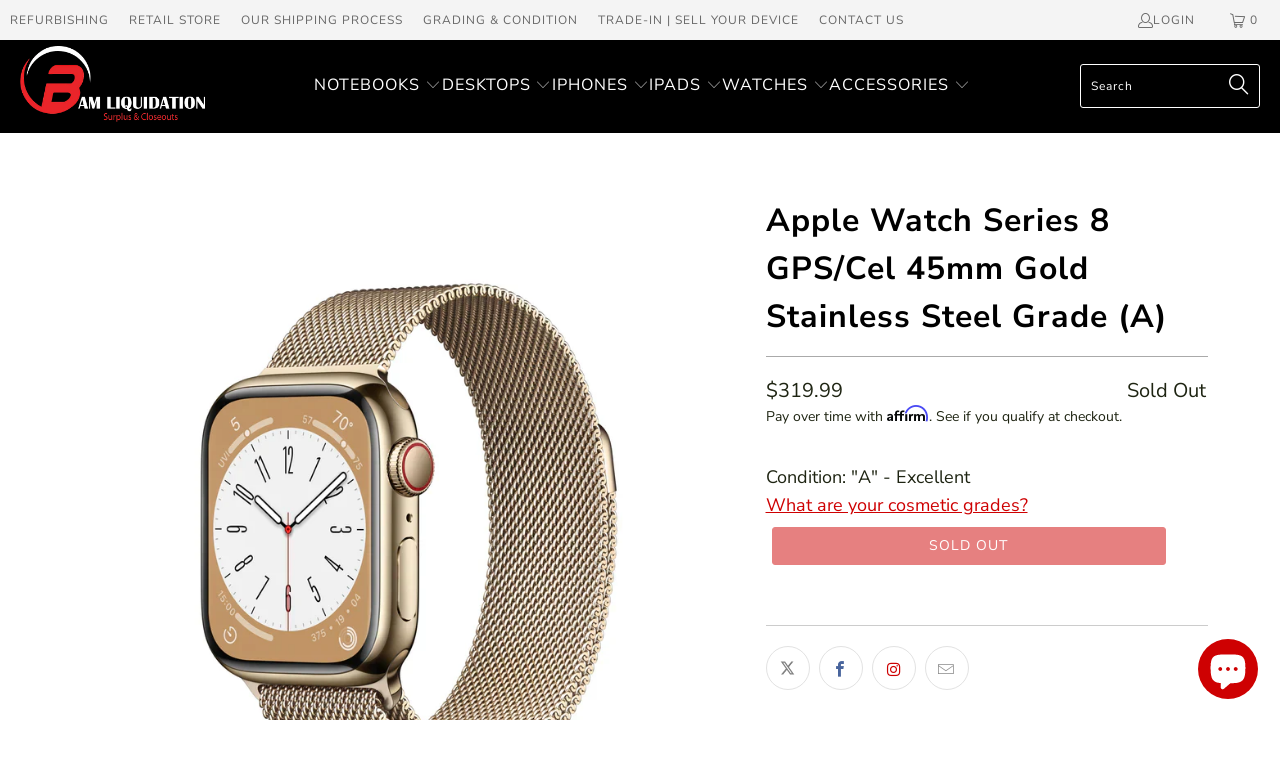

--- FILE ---
content_type: text/html; charset=utf-8
request_url: https://www.bamliquidation.com/products/apple-watch-sr-8-g-c-45mm-gold-ss-a
body_size: 88432
content:


 <!DOCTYPE html>
<html class="no-js no-touch" lang="en"> <head> <script>
    window.Store = window.Store || {};
    window.Store.id = 11589615712;</script> <meta charset="utf-8"> <meta http-equiv="cleartype" content="on"> <meta name="robots" content="index,follow"> <meta name="msvalidate.01" content="5ACA867078178205E9BE05FE6E16C80C" />

<meta name="google-site-verification" content="ZzWQKc8Nq1wJDemEO92SZCboCZGP82y4IsD_LQiqneo" />

<!-- Google tag (gtag.js) -->
<script async src="https://www.googletagmanager.com/gtag/js?id=G-RB6PXWXGYF"></script>
<script>
  window.dataLayer = window.dataLayer || [];
  function gtag(){dataLayer.push(arguments);}
  gtag('js', new Date());

  gtag('config', 'G-RB6PXWXGYF');
</script> <!-- Mobile Specific Metas --> <meta name="HandheldFriendly" content="True"> <meta name="MobileOptimized" content="320"> <meta name="viewport" content="width=device-width,initial-scale=1"> <meta name="theme-color" content="#ffffff"> <title>
      Apple Watch Series 8 GPS/Cel 45mm Gold Stainless Steel Grade (A) - BAM Liquidation</title> <meta name="description" content="Finishes GPS + Cellular Aluminum Midnight Starlight Silver (PRODUCT)RED10 Stainless Steel Graphite (PVD) Silver Gold (PVD) GPS Aluminum Midnight Starlight Silver (PRODUCT)RED10 Apple Watch Hermès : Stainless Steel available in silver and space black (DLC). Features L1 GPS, GLONASS, Galileo, QZSS, and BeiDou Compass Alw"/> <!-- Preconnect Domains --> <link rel="preconnect" href="https://fonts.shopifycdn.com" /> <link rel="preconnect" href="https://cdn.shopify.com" /> <link rel="preconnect" href="https://v.shopify.com" /> <link rel="preconnect" href="https://cdn.shopifycloud.com" /> <link rel="preconnect" href="https://monorail-edge.shopifysvc.com"> <!-- fallback for browsers that don't support preconnect --> <link rel="dns-prefetch" href="https://fonts.shopifycdn.com" /> <link rel="dns-prefetch" href="https://cdn.shopify.com" /> <link rel="dns-prefetch" href="https://v.shopify.com" /> <link rel="dns-prefetch" href="https://cdn.shopifycloud.com" /> <link rel="dns-prefetch" href="https://monorail-edge.shopifysvc.com"> <!-- Preload Assets --> <link rel="preload" href="//www.bamliquidation.com/cdn/shop/t/36/assets/fancybox.css?v=19278034316635137701700031411" as="style"> <link rel="preload" href="//www.bamliquidation.com/cdn/shop/t/36/assets/styles.css?v=33660625996756972751754836726" as="style"> <link rel="preload" href="//www.bamliquidation.com/cdn/shop/t/36/assets/jquery.min.js?v=81049236547974671631700031411" as="script"> <link rel="preload" href="//www.bamliquidation.com/cdn/shop/t/36/assets/vendors.js?v=110606657863731852701700031411" as="script"> <link rel="preload" href="//www.bamliquidation.com/cdn/shop/t/36/assets/sections.js?v=101325471108091185951700031411" as="script"> <link rel="preload" href="//www.bamliquidation.com/cdn/shop/t/36/assets/utilities.js?v=125315760634041059021700031411" as="script"> <link rel="preload" href="//www.bamliquidation.com/cdn/shop/t/36/assets/app.js?v=158359464742694423361700031411" as="script"> <!-- Stylesheet for Fancybox library --> <link href="//www.bamliquidation.com/cdn/shop/t/36/assets/fancybox.css?v=19278034316635137701700031411" rel="stylesheet" type="text/css" media="all" /> <!-- Stylesheets for Turbo --> <link href="//www.bamliquidation.com/cdn/shop/t/36/assets/styles.css?v=33660625996756972751754836726" rel="stylesheet" type="text/css" media="all" /> <link href="//www.bamliquidation.com/cdn/shop/t/36/assets/custom.css?v=133184664587688716601700031411" rel="stylesheet" type="text/css" media="all" /> <script>
      window.lazySizesConfig = window.lazySizesConfig || {};

      lazySizesConfig.expand = 300;
      lazySizesConfig.loadHidden = false;

      /*! lazysizes - v5.2.2 - bgset plugin */
      !function(e,t){var a=function(){t(e.lazySizes),e.removeEventListener("lazyunveilread",a,!0)};t=t.bind(null,e,e.document),"object"==typeof module&&module.exports?t(require("lazysizes")):"function"==typeof define&&define.amd?define(["lazysizes"],t):e.lazySizes?a():e.addEventListener("lazyunveilread",a,!0)}(window,function(e,z,g){"use strict";var c,y,b,f,i,s,n,v,m;e.addEventListener&&(c=g.cfg,y=/\s+/g,b=/\s*\|\s+|\s+\|\s*/g,f=/^(.+?)(?:\s+\[\s*(.+?)\s*\])(?:\s+\[\s*(.+?)\s*\])?$/,i=/^\s*\(*\s*type\s*:\s*(.+?)\s*\)*\s*$/,s=/\(|\)|'/,n={contain:1,cover:1},v=function(e,t){var a;t&&((a=t.match(i))&&a[1]?e.setAttribute("type",a[1]):e.setAttribute("media",c.customMedia[t]||t))},m=function(e){var t,a,i,r;e.target._lazybgset&&(a=(t=e.target)._lazybgset,(i=t.currentSrc||t.src)&&((r=g.fire(a,"bgsetproxy",{src:i,useSrc:s.test(i)?JSON.stringify(i):i})).defaultPrevented||(a.style.backgroundImage="url("+r.detail.useSrc+")")),t._lazybgsetLoading&&(g.fire(a,"_lazyloaded",{},!1,!0),delete t._lazybgsetLoading))},addEventListener("lazybeforeunveil",function(e){var t,a,i,r,s,n,l,d,o,u;!e.defaultPrevented&&(t=e.target.getAttribute("data-bgset"))&&(o=e.target,(u=z.createElement("img")).alt="",u._lazybgsetLoading=!0,e.detail.firesLoad=!0,a=t,i=o,r=u,s=z.createElement("picture"),n=i.getAttribute(c.sizesAttr),l=i.getAttribute("data-ratio"),d=i.getAttribute("data-optimumx"),i._lazybgset&&i._lazybgset.parentNode==i&&i.removeChild(i._lazybgset),Object.defineProperty(r,"_lazybgset",{value:i,writable:!0}),Object.defineProperty(i,"_lazybgset",{value:s,writable:!0}),a=a.replace(y," ").split(b),s.style.display="none",r.className=c.lazyClass,1!=a.length||n||(n="auto"),a.forEach(function(e){var t,a=z.createElement("source");n&&"auto"!=n&&a.setAttribute("sizes",n),(t=e.match(f))?(a.setAttribute(c.srcsetAttr,t[1]),v(a,t[2]),v(a,t[3])):a.setAttribute(c.srcsetAttr,e),s.appendChild(a)}),n&&(r.setAttribute(c.sizesAttr,n),i.removeAttribute(c.sizesAttr),i.removeAttribute("sizes")),d&&r.setAttribute("data-optimumx",d),l&&r.setAttribute("data-ratio",l),s.appendChild(r),i.appendChild(s),setTimeout(function(){g.loader.unveil(u),g.rAF(function(){g.fire(u,"_lazyloaded",{},!0,!0),u.complete&&m({target:u})})}))}),z.addEventListener("load",m,!0),e.addEventListener("lazybeforesizes",function(e){var t,a,i,r;e.detail.instance==g&&e.target._lazybgset&&e.detail.dataAttr&&(t=e.target._lazybgset,i=t,r=(getComputedStyle(i)||{getPropertyValue:function(){}}).getPropertyValue("background-size"),!n[r]&&n[i.style.backgroundSize]&&(r=i.style.backgroundSize),n[a=r]&&(e.target._lazysizesParentFit=a,g.rAF(function(){e.target.setAttribute("data-parent-fit",a),e.target._lazysizesParentFit&&delete e.target._lazysizesParentFit})))},!0),z.documentElement.addEventListener("lazybeforesizes",function(e){var t,a;!e.defaultPrevented&&e.target._lazybgset&&e.detail.instance==g&&(e.detail.width=(t=e.target._lazybgset,a=g.gW(t,t.parentNode),(!t._lazysizesWidth||a>t._lazysizesWidth)&&(t._lazysizesWidth=a),t._lazysizesWidth))}))});

      /*! lazysizes - v5.2.2 */
      !function(e){var t=function(u,D,f){"use strict";var k,H;if(function(){var e;var t={lazyClass:"lazyload",loadedClass:"lazyloaded",loadingClass:"lazyloading",preloadClass:"lazypreload",errorClass:"lazyerror",autosizesClass:"lazyautosizes",srcAttr:"data-src",srcsetAttr:"data-srcset",sizesAttr:"data-sizes",minSize:40,customMedia:{},init:true,expFactor:1.5,hFac:.8,loadMode:2,loadHidden:true,ricTimeout:0,throttleDelay:125};H=u.lazySizesConfig||u.lazysizesConfig||{};for(e in t){if(!(e in H)){H[e]=t[e]}}}(),!D||!D.getElementsByClassName){return{init:function(){},cfg:H,noSupport:true}}var O=D.documentElement,a=u.HTMLPictureElement,P="addEventListener",$="getAttribute",q=u[P].bind(u),I=u.setTimeout,U=u.requestAnimationFrame||I,l=u.requestIdleCallback,j=/^picture$/i,r=["load","error","lazyincluded","_lazyloaded"],i={},G=Array.prototype.forEach,J=function(e,t){if(!i[t]){i[t]=new RegExp("(\\s|^)"+t+"(\\s|$)")}return i[t].test(e[$]("class")||"")&&i[t]},K=function(e,t){if(!J(e,t)){e.setAttribute("class",(e[$]("class")||"").trim()+" "+t)}},Q=function(e,t){var i;if(i=J(e,t)){e.setAttribute("class",(e[$]("class")||"").replace(i," "))}},V=function(t,i,e){var a=e?P:"removeEventListener";if(e){V(t,i)}r.forEach(function(e){t[a](e,i)})},X=function(e,t,i,a,r){var n=D.createEvent("Event");if(!i){i={}}i.instance=k;n.initEvent(t,!a,!r);n.detail=i;e.dispatchEvent(n);return n},Y=function(e,t){var i;if(!a&&(i=u.picturefill||H.pf)){if(t&&t.src&&!e[$]("srcset")){e.setAttribute("srcset",t.src)}i({reevaluate:true,elements:[e]})}else if(t&&t.src){e.src=t.src}},Z=function(e,t){return(getComputedStyle(e,null)||{})[t]},s=function(e,t,i){i=i||e.offsetWidth;while(i<H.minSize&&t&&!e._lazysizesWidth){i=t.offsetWidth;t=t.parentNode}return i},ee=function(){var i,a;var t=[];var r=[];var n=t;var s=function(){var e=n;n=t.length?r:t;i=true;a=false;while(e.length){e.shift()()}i=false};var e=function(e,t){if(i&&!t){e.apply(this,arguments)}else{n.push(e);if(!a){a=true;(D.hidden?I:U)(s)}}};e._lsFlush=s;return e}(),te=function(i,e){return e?function(){ee(i)}:function(){var e=this;var t=arguments;ee(function(){i.apply(e,t)})}},ie=function(e){var i;var a=0;var r=H.throttleDelay;var n=H.ricTimeout;var t=function(){i=false;a=f.now();e()};var s=l&&n>49?function(){l(t,{timeout:n});if(n!==H.ricTimeout){n=H.ricTimeout}}:te(function(){I(t)},true);return function(e){var t;if(e=e===true){n=33}if(i){return}i=true;t=r-(f.now()-a);if(t<0){t=0}if(e||t<9){s()}else{I(s,t)}}},ae=function(e){var t,i;var a=99;var r=function(){t=null;e()};var n=function(){var e=f.now()-i;if(e<a){I(n,a-e)}else{(l||r)(r)}};return function(){i=f.now();if(!t){t=I(n,a)}}},e=function(){var v,m,c,h,e;var y,z,g,p,C,b,A;var n=/^img$/i;var d=/^iframe$/i;var E="onscroll"in u&&!/(gle|ing)bot/.test(navigator.userAgent);var _=0;var w=0;var N=0;var M=-1;var x=function(e){N--;if(!e||N<0||!e.target){N=0}};var W=function(e){if(A==null){A=Z(D.body,"visibility")=="hidden"}return A||!(Z(e.parentNode,"visibility")=="hidden"&&Z(e,"visibility")=="hidden")};var S=function(e,t){var i;var a=e;var r=W(e);g-=t;b+=t;p-=t;C+=t;while(r&&(a=a.offsetParent)&&a!=D.body&&a!=O){r=(Z(a,"opacity")||1)>0;if(r&&Z(a,"overflow")!="visible"){i=a.getBoundingClientRect();r=C>i.left&&p<i.right&&b>i.top-1&&g<i.bottom+1}}return r};var t=function(){var e,t,i,a,r,n,s,l,o,u,f,c;var d=k.elements;if((h=H.loadMode)&&N<8&&(e=d.length)){t=0;M++;for(;t<e;t++){if(!d[t]||d[t]._lazyRace){continue}if(!E||k.prematureUnveil&&k.prematureUnveil(d[t])){R(d[t]);continue}if(!(l=d[t][$]("data-expand"))||!(n=l*1)){n=w}if(!u){u=!H.expand||H.expand<1?O.clientHeight>500&&O.clientWidth>500?500:370:H.expand;k._defEx=u;f=u*H.expFactor;c=H.hFac;A=null;if(w<f&&N<1&&M>2&&h>2&&!D.hidden){w=f;M=0}else if(h>1&&M>1&&N<6){w=u}else{w=_}}if(o!==n){y=innerWidth+n*c;z=innerHeight+n;s=n*-1;o=n}i=d[t].getBoundingClientRect();if((b=i.bottom)>=s&&(g=i.top)<=z&&(C=i.right)>=s*c&&(p=i.left)<=y&&(b||C||p||g)&&(H.loadHidden||W(d[t]))&&(m&&N<3&&!l&&(h<3||M<4)||S(d[t],n))){R(d[t]);r=true;if(N>9){break}}else if(!r&&m&&!a&&N<4&&M<4&&h>2&&(v[0]||H.preloadAfterLoad)&&(v[0]||!l&&(b||C||p||g||d[t][$](H.sizesAttr)!="auto"))){a=v[0]||d[t]}}if(a&&!r){R(a)}}};var i=ie(t);var B=function(e){var t=e.target;if(t._lazyCache){delete t._lazyCache;return}x(e);K(t,H.loadedClass);Q(t,H.loadingClass);V(t,L);X(t,"lazyloaded")};var a=te(B);var L=function(e){a({target:e.target})};var T=function(t,i){try{t.contentWindow.location.replace(i)}catch(e){t.src=i}};var F=function(e){var t;var i=e[$](H.srcsetAttr);if(t=H.customMedia[e[$]("data-media")||e[$]("media")]){e.setAttribute("media",t)}if(i){e.setAttribute("srcset",i)}};var s=te(function(t,e,i,a,r){var n,s,l,o,u,f;if(!(u=X(t,"lazybeforeunveil",e)).defaultPrevented){if(a){if(i){K(t,H.autosizesClass)}else{t.setAttribute("sizes",a)}}s=t[$](H.srcsetAttr);n=t[$](H.srcAttr);if(r){l=t.parentNode;o=l&&j.test(l.nodeName||"")}f=e.firesLoad||"src"in t&&(s||n||o);u={target:t};K(t,H.loadingClass);if(f){clearTimeout(c);c=I(x,2500);V(t,L,true)}if(o){G.call(l.getElementsByTagName("source"),F)}if(s){t.setAttribute("srcset",s)}else if(n&&!o){if(d.test(t.nodeName)){T(t,n)}else{t.src=n}}if(r&&(s||o)){Y(t,{src:n})}}if(t._lazyRace){delete t._lazyRace}Q(t,H.lazyClass);ee(function(){var e=t.complete&&t.naturalWidth>1;if(!f||e){if(e){K(t,"ls-is-cached")}B(u);t._lazyCache=true;I(function(){if("_lazyCache"in t){delete t._lazyCache}},9)}if(t.loading=="lazy"){N--}},true)});var R=function(e){if(e._lazyRace){return}var t;var i=n.test(e.nodeName);var a=i&&(e[$](H.sizesAttr)||e[$]("sizes"));var r=a=="auto";if((r||!m)&&i&&(e[$]("src")||e.srcset)&&!e.complete&&!J(e,H.errorClass)&&J(e,H.lazyClass)){return}t=X(e,"lazyunveilread").detail;if(r){re.updateElem(e,true,e.offsetWidth)}e._lazyRace=true;N++;s(e,t,r,a,i)};var r=ae(function(){H.loadMode=3;i()});var l=function(){if(H.loadMode==3){H.loadMode=2}r()};var o=function(){if(m){return}if(f.now()-e<999){I(o,999);return}m=true;H.loadMode=3;i();q("scroll",l,true)};return{_:function(){e=f.now();k.elements=D.getElementsByClassName(H.lazyClass);v=D.getElementsByClassName(H.lazyClass+" "+H.preloadClass);q("scroll",i,true);q("resize",i,true);q("pageshow",function(e){if(e.persisted){var t=D.querySelectorAll("."+H.loadingClass);if(t.length&&t.forEach){U(function(){t.forEach(function(e){if(e.complete){R(e)}})})}}});if(u.MutationObserver){new MutationObserver(i).observe(O,{childList:true,subtree:true,attributes:true})}else{O[P]("DOMNodeInserted",i,true);O[P]("DOMAttrModified",i,true);setInterval(i,999)}q("hashchange",i,true);["focus","mouseover","click","load","transitionend","animationend"].forEach(function(e){D[P](e,i,true)});if(/d$|^c/.test(D.readyState)){o()}else{q("load",o);D[P]("DOMContentLoaded",i);I(o,2e4)}if(k.elements.length){t();ee._lsFlush()}else{i()}},checkElems:i,unveil:R,_aLSL:l}}(),re=function(){var i;var n=te(function(e,t,i,a){var r,n,s;e._lazysizesWidth=a;a+="px";e.setAttribute("sizes",a);if(j.test(t.nodeName||"")){r=t.getElementsByTagName("source");for(n=0,s=r.length;n<s;n++){r[n].setAttribute("sizes",a)}}if(!i.detail.dataAttr){Y(e,i.detail)}});var a=function(e,t,i){var a;var r=e.parentNode;if(r){i=s(e,r,i);a=X(e,"lazybeforesizes",{width:i,dataAttr:!!t});if(!a.defaultPrevented){i=a.detail.width;if(i&&i!==e._lazysizesWidth){n(e,r,a,i)}}}};var e=function(){var e;var t=i.length;if(t){e=0;for(;e<t;e++){a(i[e])}}};var t=ae(e);return{_:function(){i=D.getElementsByClassName(H.autosizesClass);q("resize",t)},checkElems:t,updateElem:a}}(),t=function(){if(!t.i&&D.getElementsByClassName){t.i=true;re._();e._()}};return I(function(){H.init&&t()}),k={cfg:H,autoSizer:re,loader:e,init:t,uP:Y,aC:K,rC:Q,hC:J,fire:X,gW:s,rAF:ee}}(e,e.document,Date);e.lazySizes=t,"object"==typeof module&&module.exports&&(module.exports=t)}("undefined"!=typeof window?window:{});</script> <link rel="shortcut icon" type="image/x-icon" href="//www.bamliquidation.com/cdn/shop/files/BAM_Logo_Only_fecfc348-0a36-449d-8e91-c80382e3ec94_180x180.jpg?v=1613781353"> <link r"apple-touch-icon" href="//www.bamliquidation.com/cdn/shop/files/BAM_Logo_Only_fecfc348-0a36-449d-8e91-c80382e3ec94_180x180.jpg?v=1613781353"/> <link rel="apple-touch-icon" sizes="57x57" href="//www.bamliquidation.com/cdn/shop/files/BAM_Logo_Only_fecfc348-0a36-449d-8e91-c80382e3ec94_57x57.jpg?v=1613781353"/> <link rel="apple-touch-icon" sizes="60x60" href="//www.bamliquidation.com/cdn/shop/files/BAM_Logo_Only_fecfc348-0a36-449d-8e91-c80382e3ec94_60x60.jpg?v=1613781353"/> <link rel="apple-touch-icon" sizes="72x72" href="//www.bamliquidation.com/cdn/shop/files/BAM_Logo_Only_fecfc348-0a36-449d-8e91-c80382e3ec94_72x72.jpg?v=1613781353"/> <link rel="apple-touch-icon" sizes="76x76" href="//www.bamliquidation.com/cdn/shop/files/BAM_Logo_Only_fecfc348-0a36-449d-8e91-c80382e3ec94_76x76.jpg?v=1613781353"/> <link rel="apple-touch-icon" sizes="114x114" href="//www.bamliquidation.com/cdn/shop/files/BAM_Logo_Only_fecfc348-0a36-449d-8e91-c80382e3ec94_114x114.jpg?v=1613781353"/> <link rel="apple-touch-icon" sizes="180x180" href="//www.bamliquidation.com/cdn/shop/files/BAM_Logo_Only_fecfc348-0a36-449d-8e91-c80382e3ec94_180x180.jpg?v=1613781353"/> <link rel="apple-touch-icon" sizes="228x228" href="//www.bamliquidation.com/cdn/shop/files/BAM_Logo_Only_fecfc348-0a36-449d-8e91-c80382e3ec94_228x228.jpg?v=1613781353"/> <link rel="canonical" href="https://www.bamliquidation.com/products/apple-watch-sr-8-g-c-45mm-gold-ss-a"/> <script src="//www.bamliquidation.com/cdn/shop/t/36/assets/jquery.min.js?v=81049236547974671631700031411" defer></script> <script>
      window.PXUTheme = window.PXUTheme || {};
      window.PXUTheme.version = '8.3.0';
      window.PXUTheme.name = 'Turbo';</script>
    


    
<template id="price-ui"><span class="price " data-price></span><span class="compare-at-price" data-compare-at-price></span><span class="unit-pricing" data-unit-pricing></span></template> <template id="price-ui-badge"><div class="price-ui-badge__sticker price-ui-badge__sticker--"> <span class="price-ui-badge__sticker-text" data-badge></span></div></template> <template id="price-ui__price"><span class="money" data-price></span></template> <template id="price-ui__price-range"><span class="price-min" data-price-min><span class="money" data-price></span></span> - <span class="price-max" data-price-max><span class="money" data-price></span></span></template> <template id="price-ui__unit-pricing"><span class="unit-quantity" data-unit-quantity></span> | <span class="unit-price" data-unit-price><span class="money" data-price></span></span> / <span class="unit-measurement" data-unit-measurement></span></template> <template id="price-ui-badge__percent-savings-range">Save up to <span data-price-percent></span>%</template> <template id="price-ui-badge__percent-savings">Save <span data-price-percent></span>%</template> <template id="price-ui-badge__price-savings-range">Save up to <span class="money" data-price></span></template> <template id="price-ui-badge__price-savings">Save <span class="money" data-price></span></template> <template id="price-ui-badge__on-sale">Sale</template> <template id="price-ui-badge__sold-out">Sold out</template> <template id="price-ui-badge__in-stock">In stock</template> <script>
      
window.PXUTheme = window.PXUTheme || {};


window.PXUTheme.theme_settings = {};
window.PXUTheme.currency = {};
window.PXUTheme.routes = window.PXUTheme.routes || {};


window.PXUTheme.theme_settings.display_tos_checkbox = false;
window.PXUTheme.theme_settings.go_to_checkout = true;
window.PXUTheme.theme_settings.cart_action = "redirect_cart";
window.PXUTheme.theme_settings.cart_shipping_calculator = false;


window.PXUTheme.theme_settings.collection_swatches = false;
window.PXUTheme.theme_settings.collection_secondary_image = false;


window.PXUTheme.currency.show_multiple_currencies = false;
window.PXUTheme.currency.shop_currency = "USD";
window.PXUTheme.currency.default_currency = "USD";
window.PXUTheme.currency.display_format = "money_format";
window.PXUTheme.currency.money_format = "${{amount}}";
window.PXUTheme.currency.money_format_no_currency = "${{amount}}";
window.PXUTheme.currency.money_format_currency = "${{amount}} USD";
window.PXUTheme.currency.native_multi_currency = false;
window.PXUTheme.currency.iso_code = "USD";
window.PXUTheme.currency.symbol = "$";


window.PXUTheme.theme_settings.display_inventory_left = false;
window.PXUTheme.theme_settings.inventory_threshold = 10;
window.PXUTheme.theme_settings.limit_quantity = false;


window.PXUTheme.theme_settings.menu_position = "inline";


window.PXUTheme.theme_settings.newsletter_popup = false;
window.PXUTheme.theme_settings.newsletter_popup_days = "7";
window.PXUTheme.theme_settings.newsletter_popup_mobile = false;
window.PXUTheme.theme_settings.newsletter_popup_seconds = 8;


window.PXUTheme.theme_settings.pagination_type = "infinite_scroll";


window.PXUTheme.theme_settings.enable_shopify_collection_badges = true;
window.PXUTheme.theme_settings.quick_shop_thumbnail_position = "bottom-thumbnails";
window.PXUTheme.theme_settings.product_form_style = "radio";
window.PXUTheme.theme_settings.sale_banner_enabled = false;
window.PXUTheme.theme_settings.display_savings = false;
window.PXUTheme.theme_settings.display_sold_out_price = true;
window.PXUTheme.theme_settings.free_text = "Free";
window.PXUTheme.theme_settings.video_looping = false;
window.PXUTheme.theme_settings.quick_shop_style = "popup";
window.PXUTheme.theme_settings.hover_enabled = false;


window.PXUTheme.routes.cart_url = "/cart";
window.PXUTheme.routes.root_url = "/";
window.PXUTheme.routes.search_url = "/search";
window.PXUTheme.routes.all_products_collection_url = "/collections/all";
window.PXUTheme.routes.product_recommendations_url = "/recommendations/products";


window.PXUTheme.theme_settings.image_loading_style = "appear";


window.PXUTheme.theme_settings.search_option = "product";
window.PXUTheme.theme_settings.search_items_to_display = 5;
window.PXUTheme.theme_settings.enable_autocomplete = true;


window.PXUTheme.theme_settings.page_dots_enabled = false;
window.PXUTheme.theme_settings.slideshow_arrow_size = "light";


window.PXUTheme.theme_settings.quick_shop_enabled = true;


window.PXUTheme.translation = {};


window.PXUTheme.translation.agree_to_terms_warning = "You must agree with the terms and conditions to checkout.";
window.PXUTheme.translation.one_item_left = "item left";
window.PXUTheme.translation.items_left_text = "items left";
window.PXUTheme.translation.cart_savings_text = "Total Savings";
window.PXUTheme.translation.cart_discount_text = "Discount";
window.PXUTheme.translation.cart_subtotal_text = "Subtotal";
window.PXUTheme.translation.cart_remove_text = "Remove";
window.PXUTheme.translation.cart_free_text = "Free";


window.PXUTheme.translation.newsletter_success_text = "Thank you for joining our mailing list!";


window.PXUTheme.translation.notify_email = "Enter your email address...";
window.PXUTheme.translation.notify_email_value = "Translation missing: en.contact.fields.email";
window.PXUTheme.translation.notify_email_send = "Send";
window.PXUTheme.translation.notify_message_first = "Please notify me when ";
window.PXUTheme.translation.notify_message_last = " becomes available - ";
window.PXUTheme.translation.notify_success_text = "Thanks! We will notify you when this product becomes available!";


window.PXUTheme.translation.add_to_cart = "Add to Cart";
window.PXUTheme.translation.coming_soon_text = "Coming Soon";
window.PXUTheme.translation.sold_out_text = "Sold Out";
window.PXUTheme.translation.sale_text = "Sale";
window.PXUTheme.translation.savings_text = "You Save";
window.PXUTheme.translation.from_text = "from";
window.PXUTheme.translation.new_text = "New";
window.PXUTheme.translation.pre_order_text = "Pre-Order";
window.PXUTheme.translation.unavailable_text = "Unavailable";


window.PXUTheme.translation.all_results = "View all results";
window.PXUTheme.translation.no_results = "Sorry, no results!";


window.PXUTheme.media_queries = {};
window.PXUTheme.media_queries.small = window.matchMedia( "(max-width: 480px)" );
window.PXUTheme.media_queries.medium = window.matchMedia( "(max-width: 798px)" );
window.PXUTheme.media_queries.large = window.matchMedia( "(min-width: 799px)" );
window.PXUTheme.media_queries.larger = window.matchMedia( "(min-width: 960px)" );
window.PXUTheme.media_queries.xlarge = window.matchMedia( "(min-width: 1200px)" );
window.PXUTheme.media_queries.ie10 = window.matchMedia( "all and (-ms-high-contrast: none), (-ms-high-contrast: active)" );
window.PXUTheme.media_queries.tablet = window.matchMedia( "only screen and (min-width: 799px) and (max-width: 1024px)" );
window.PXUTheme.media_queries.mobile_and_tablet = window.matchMedia( "(max-width: 1024px)" );</script> <script src="//www.bamliquidation.com/cdn/shop/t/36/assets/vendors.js?v=110606657863731852701700031411" defer></script> <script src="//www.bamliquidation.com/cdn/shop/t/36/assets/sections.js?v=101325471108091185951700031411" defer></script> <script src="//www.bamliquidation.com/cdn/shop/t/36/assets/utilities.js?v=125315760634041059021700031411" defer></script> <script src="//www.bamliquidation.com/cdn/shop/t/36/assets/app.js?v=158359464742694423361700031411" defer></script> <script></script> <script>window.performance && window.performance.mark && window.performance.mark('shopify.content_for_header.start');</script><meta name="google-site-verification" content="Lq_re2fo1P0aE7iuBkwdK2wI-5auw_i_vmt8U3pPPac">
<meta name="facebook-domain-verification" content="ypdrjmnvvsdmf5z356kg5v7wgfxxdm">
<meta name="facebook-domain-verification" content="bnorj9c7037cwzbydybg3werfmpzsl">
<meta name="facebook-domain-verification" content="3ib2skx6s03iwsxj7nn985vevx2sq1">
<meta id="shopify-digital-wallet" name="shopify-digital-wallet" content="/11589615712/digital_wallets/dialog">
<link rel="alternate" type="application/json+oembed" href="https://www.bamliquidation.com/products/apple-watch-sr-8-g-c-45mm-gold-ss-a.oembed">
<script async="async" src="/checkouts/internal/preloads.js?locale=en-US"></script>
<script id="shopify-features" type="application/json">{"accessToken":"cc5387d67627d8a26b5ebdd5a528bd78","betas":["rich-media-storefront-analytics"],"domain":"www.bamliquidation.com","predictiveSearch":true,"shopId":11589615712,"locale":"en"}</script>
<script>var Shopify = Shopify || {};
Shopify.shop = "bam-liquidation.myshopify.com";
Shopify.locale = "en";
Shopify.currency = {"active":"USD","rate":"1.0"};
Shopify.country = "US";
Shopify.theme = {"name":"Theme - Turbo Portland X Res Lego Page","id":138029498624,"schema_name":"Turbo","schema_version":"8.3.0","theme_store_id":null,"role":"main"};
Shopify.theme.handle = "null";
Shopify.theme.style = {"id":null,"handle":null};
Shopify.cdnHost = "www.bamliquidation.com/cdn";
Shopify.routes = Shopify.routes || {};
Shopify.routes.root = "/";</script>
<script type="module">!function(o){(o.Shopify=o.Shopify||{}).modules=!0}(window);</script>
<script>!function(o){function n(){var o=[];function n(){o.push(Array.prototype.slice.apply(arguments))}return n.q=o,n}var t=o.Shopify=o.Shopify||{};t.loadFeatures=n(),t.autoloadFeatures=n()}(window);</script>
<script id="shop-js-analytics" type="application/json">{"pageType":"product"}</script>
<script defer="defer" async type="module" src="//www.bamliquidation.com/cdn/shopifycloud/shop-js/modules/v2/client.init-shop-cart-sync_BN7fPSNr.en.esm.js"></script>
<script defer="defer" async type="module" src="//www.bamliquidation.com/cdn/shopifycloud/shop-js/modules/v2/chunk.common_Cbph3Kss.esm.js"></script>
<script defer="defer" async type="module" src="//www.bamliquidation.com/cdn/shopifycloud/shop-js/modules/v2/chunk.modal_DKumMAJ1.esm.js"></script>
<script type="module">
  await import("//www.bamliquidation.com/cdn/shopifycloud/shop-js/modules/v2/client.init-shop-cart-sync_BN7fPSNr.en.esm.js");
await import("//www.bamliquidation.com/cdn/shopifycloud/shop-js/modules/v2/chunk.common_Cbph3Kss.esm.js");
await import("//www.bamliquidation.com/cdn/shopifycloud/shop-js/modules/v2/chunk.modal_DKumMAJ1.esm.js");

  window.Shopify.SignInWithShop?.initShopCartSync?.({"fedCMEnabled":true,"windoidEnabled":true});

</script>
<script>(function() {
  var isLoaded = false;
  function asyncLoad() {
    if (isLoaded) return;
    isLoaded = true;
    var urls = ["https:\/\/shy.elfsight.com\/p\/platform.js?shop=bam-liquidation.myshopify.com","https:\/\/cdn.shopify.com\/s\/files\/1\/0115\/8961\/5712\/t\/19\/assets\/affirmShopify.js?v=1691684104\u0026shop=bam-liquidation.myshopify.com","https:\/\/wiser.expertvillagemedia.com\/assets\/js\/wiser_script.js?shop=bam-liquidation.myshopify.com"];
    for (var i = 0; i <urls.length; i++) {
      var s = document.createElement('script');
      s.type = 'text/javascript';
      s.async = true;
      s.src = urls[i];
      var x = document.getElementsByTagName('script')[0];
      x.parentNode.insertBefore(s, x);
    }
  };
  if(window.attachEvent) {
    window.attachEvent('onload', asyncLoad);
  } else {
    window.addEventListener('load', asyncLoad, false);
  }
})();</script>
<script id="__st">var __st={"a":11589615712,"offset":-21600,"reqid":"cc30586a-8f1f-4cf3-be34-d3141c1c4bf5-1769777168","pageurl":"www.bamliquidation.com\/products\/apple-watch-sr-8-g-c-45mm-gold-ss-a","u":"1b8ca766604c","p":"product","rtyp":"product","rid":7993654706432};</script>
<script>window.ShopifyPaypalV4VisibilityTracking = true;</script>
<script id="captcha-bootstrap">!function(){'use strict';const t='contact',e='account',n='new_comment',o=[[t,t],['blogs',n],['comments',n],[t,'customer']],c=[[e,'customer_login'],[e,'guest_login'],[e,'recover_customer_password'],[e,'create_customer']],r=t=>t.map((([t,e])=>`form[action*='/${t}']:not([data-nocaptcha='true']) input[name='form_type'][value='${e}']`)).join(','),a=t=>()=>t?[...document.querySelectorAll(t)].map((t=>t.form)):[];function s(){const t=[...o],e=r(t);return a(e)}const i='password',u='form_key',d=['recaptcha-v3-token','g-recaptcha-response','h-captcha-response',i],f=()=>{try{return window.sessionStorage}catch{return}},m='__shopify_v',_=t=>t.elements[u];function p(t,e,n=!1){try{const o=window.sessionStorage,c=JSON.parse(o.getItem(e)),{data:r}=function(t){const{data:e,action:n}=t;return t[m]||n?{data:e,action:n}:{data:t,action:n}}(c);for(const[e,n]of Object.entries(r))t.elements[e]&&(t.elements[e].value=n);n&&o.removeItem(e)}catch(o){console.error('form repopulation failed',{error:o})}}const l='form_type',E='cptcha';function T(t){t.dataset[E]=!0}const w=window,h=w.document,L='Shopify',v='ce_forms',y='captcha';let A=!1;((t,e)=>{const n=(g='f06e6c50-85a8-45c8-87d0-21a2b65856fe',I='https://cdn.shopify.com/shopifycloud/storefront-forms-hcaptcha/ce_storefront_forms_captcha_hcaptcha.v1.5.2.iife.js',D={infoText:'Protected by hCaptcha',privacyText:'Privacy',termsText:'Terms'},(t,e,n)=>{const o=w[L][v],c=o.bindForm;if(c)return c(t,g,e,D).then(n);var r;o.q.push([[t,g,e,D],n]),r=I,A||(h.body.append(Object.assign(h.createElement('script'),{id:'captcha-provider',async:!0,src:r})),A=!0)});var g,I,D;w[L]=w[L]||{},w[L][v]=w[L][v]||{},w[L][v].q=[],w[L][y]=w[L][y]||{},w[L][y].protect=function(t,e){n(t,void 0,e),T(t)},Object.freeze(w[L][y]),function(t,e,n,w,h,L){const[v,y,A,g]=function(t,e,n){const i=e?o:[],u=t?c:[],d=[...i,...u],f=r(d),m=r(i),_=r(d.filter((([t,e])=>n.includes(e))));return[a(f),a(m),a(_),s()]}(w,h,L),I=t=>{const e=t.target;return e instanceof HTMLFormElement?e:e&&e.form},D=t=>v().includes(t);t.addEventListener('submit',(t=>{const e=I(t);if(!e)return;const n=D(e)&&!e.dataset.hcaptchaBound&&!e.dataset.recaptchaBound,o=_(e),c=g().includes(e)&&(!o||!o.value);(n||c)&&t.preventDefault(),c&&!n&&(function(t){try{if(!f())return;!function(t){const e=f();if(!e)return;const n=_(t);if(!n)return;const o=n.value;o&&e.removeItem(o)}(t);const e=Array.from(Array(32),(()=>Math.random().toString(36)[2])).join('');!function(t,e){_(t)||t.append(Object.assign(document.createElement('input'),{type:'hidden',name:u})),t.elements[u].value=e}(t,e),function(t,e){const n=f();if(!n)return;const o=[...t.querySelectorAll(`input[type='${i}']`)].map((({name:t})=>t)),c=[...d,...o],r={};for(const[a,s]of new FormData(t).entries())c.includes(a)||(r[a]=s);n.setItem(e,JSON.stringify({[m]:1,action:t.action,data:r}))}(t,e)}catch(e){console.error('failed to persist form',e)}}(e),e.submit())}));const S=(t,e)=>{t&&!t.dataset[E]&&(n(t,e.some((e=>e===t))),T(t))};for(const o of['focusin','change'])t.addEventListener(o,(t=>{const e=I(t);D(e)&&S(e,y())}));const B=e.get('form_key'),M=e.get(l),P=B&&M;t.addEventListener('DOMContentLoaded',(()=>{const t=y();if(P)for(const e of t)e.elements[l].value===M&&p(e,B);[...new Set([...A(),...v().filter((t=>'true'===t.dataset.shopifyCaptcha))])].forEach((e=>S(e,t)))}))}(h,new URLSearchParams(w.location.search),n,t,e,['guest_login'])})(!0,!0)}();</script>
<script integrity="sha256-4kQ18oKyAcykRKYeNunJcIwy7WH5gtpwJnB7kiuLZ1E=" data-source-attribution="shopify.loadfeatures" defer="defer" src="//www.bamliquidation.com/cdn/shopifycloud/storefront/assets/storefront/load_feature-a0a9edcb.js" crossorigin="anonymous"></script>
<script data-source-attribution="shopify.dynamic_checkout.dynamic.init">var Shopify=Shopify||{};Shopify.PaymentButton=Shopify.PaymentButton||{isStorefrontPortableWallets:!0,init:function(){window.Shopify.PaymentButton.init=function(){};var t=document.createElement("script");t.src="https://www.bamliquidation.com/cdn/shopifycloud/portable-wallets/latest/portable-wallets.en.js",t.type="module",document.head.appendChild(t)}};
</script>
<script data-source-attribution="shopify.dynamic_checkout.buyer_consent">
  function portableWalletsHideBuyerConsent(e){var t=document.getElementById("shopify-buyer-consent"),n=document.getElementById("shopify-subscription-policy-button");t&&n&&(t.classList.add("hidden"),t.setAttribute("aria-hidden","true"),n.removeEventListener("click",e))}function portableWalletsShowBuyerConsent(e){var t=document.getElementById("shopify-buyer-consent"),n=document.getElementById("shopify-subscription-policy-button");t&&n&&(t.classList.remove("hidden"),t.removeAttribute("aria-hidden"),n.addEventListener("click",e))}window.Shopify?.PaymentButton&&(window.Shopify.PaymentButton.hideBuyerConsent=portableWalletsHideBuyerConsent,window.Shopify.PaymentButton.showBuyerConsent=portableWalletsShowBuyerConsent);
</script>
<script data-source-attribution="shopify.dynamic_checkout.cart.bootstrap">document.addEventListener("DOMContentLoaded",(function(){function t(){return document.querySelector("shopify-accelerated-checkout-cart, shopify-accelerated-checkout")}if(t())Shopify.PaymentButton.init();else{new MutationObserver((function(e,n){t()&&(Shopify.PaymentButton.init(),n.disconnect())})).observe(document.body,{childList:!0,subtree:!0})}}));
</script>

<script>window.performance && window.performance.mark && window.performance.mark('shopify.content_for_header.end');</script>

    

<meta name="author" content="BAM Liquidation">
<meta property="og:url" content="https://www.bamliquidation.com/products/apple-watch-sr-8-g-c-45mm-gold-ss-a">
<meta property="og:site_name" content="BAM Liquidation"> <meta property="og:type" content="product"> <meta property="og:title" content="Apple Watch Series 8 GPS/Cel 45mm Gold Stainless Steel Grade (A)"> <meta property="og:image" content="https://www.bamliquidation.com/cdn/shop/files/141_e2317508-e44c-45c8-b177-dc51e41c2af1_600x.webp?v=1726616072"> <meta property="og:image:secure_url" content="https://www.bamliquidation.com/cdn/shop/files/141_e2317508-e44c-45c8-b177-dc51e41c2af1_600x.webp?v=1726616072"> <meta property="og:image:width" content="823"> <meta property="og:image:height" content="823"> <meta property="product:price:amount" content="319.99"> <meta property="product:price:currency" content="USD"> <meta property="og:description" content="Finishes GPS + Cellular Aluminum Midnight Starlight Silver (PRODUCT)RED10 Stainless Steel Graphite (PVD) Silver Gold (PVD) GPS Aluminum Midnight Starlight Silver (PRODUCT)RED10 Apple Watch Hermès : Stainless Steel available in silver and space black (DLC). Features L1 GPS, GLONASS, Galileo, QZSS, and BeiDou Compass Alw"> <meta name="twitter:site" content="@bamliquidation">

<meta name="twitter:card" content="summary"> <meta name="twitter:title" content="Apple Watch Series 8 GPS/Cel 45mm Gold Stainless Steel Grade (A)"> <meta name="twitter:description" content="Finishes GPS + Cellular Aluminum Midnight Starlight Silver (PRODUCT)RED10 Stainless Steel Graphite (PVD) Silver Gold (PVD) GPS Aluminum Midnight Starlight Silver (PRODUCT)RED10 Apple Watch Hermès : Stainless Steel available in silver and space black (DLC). Features L1 GPS, GLONASS, Galileo, QZSS, and BeiDou Compass Always-on altimeter Water resistant 50 meters3 Certified IP6X dust resistant2 Blood oxygen sensor (Blood Oxygen app)4 Electrical heart sensor (ECG app)5 Third-generation optical heart sensor International emergency calling6 Emergency SOS1 International roaming8 High-g accelerometer Up to 256 g-forces with Fall Detection and Crash Detection High dynamic range gyroscope Ambient light sensor Speaker Microphone Apple Pay GymKit Capacity 32GB Ceramic and sapphire crystal back Display 45mm 396 by 484 pixels 1143 sq mm display area 41mm 352 by 430 pixels 904 sq mm display area Always-On Retina LTPO OLED display Up to 1000 nits brightness Chip S8"> <meta name="twitter:image" content="https://www.bamliquidation.com/cdn/shop/files/141_e2317508-e44c-45c8-b177-dc51e41c2af1_240x.webp?v=1726616072"> <meta name="twitter:image:width" content="240"> <meta name="twitter:image:height" content="240"> <meta name="twitter:image:alt" content="Apple Watch Series 8 GPS/Cel 45mm Gold Stainless Steel Grade (A)">



    
    
  


















 





  
<script>
var evmcollectionhandle = 'all-products,all' ? 'all-products,all'.split(',') : [];  
var evmcustomerId = '' ? '' : "";
window.evmWSSettings = {
  collections: [429696286976,398181335296],
  collectionhandles :evmcollectionhandle,
  tags: '45mm,501-1000,699.99,Apple Watch,apple_product,bam_liquidation_product,bam_product,Gold,GPS/Cel,GPS/Cellular,Grade A,Series 8,Stainless Steel'.split(','),
  pagehandle:"",
  moneyFormat: "${{amount}}",
  moneyFormatWithCurrency: "${{amount}} USD",
  currency: "USD",
  domain: "www.bamliquidation.com",
  product_type: "Apple Watch Series 8",
  product_vendor: "Trade In",
  customerId: evmcustomerId,
  customerEmail:"",
} 
</script> <script>
  if(!window.jQuery){     
    /*! jQuery v2.2.4 | (c) jQuery Foundation | jquery.org/license */
    !function(a,b){"object"==typeof module&&"object"==typeof module.exports?module.exports=a.document?b(a,!0):function(a){if(!a.document)throw new Error("jQuery requires a window with a document");return b(a)}:b(a)}("undefined"!=typeof window?window:this,function(a,b){var c=[],d=a.document,e=c.slice,f=c.concat,g=c.push,h=c.indexOf,i={},j=i.toString,k=i.hasOwnProperty,l={},m="2.2.4",n=function(a,b){return new n.fn.init(a,b)},o=/^[\s\uFEFF\xA0]+|[\s\uFEFF\xA0]+$/g,p=/^-ms-/,q=/-([\da-z])/gi,r=function(a,b){return b.toUpperCase()};n.fn=n.prototype={jquery:m,constructor:n,selector:"",length:0,toArray:function(){return e.call(this)},get:function(a){return null!=a?0>a?this[a+this.length]:this[a]:e.call(this)},pushStack:function(a){var b=n.merge(this.constructor(),a);return b.prevObject=this,b.context=this.context,b},each:function(a){return n.each(this,a)},map:function(a){return this.pushStack(n.map(this,function(b,c){return a.call(b,c,b)}))},slice:function(){return this.pushStack(e.apply(this,arguments))},first:function(){return this.eq(0)},last:function(){return this.eq(-1)},eq:function(a){var b=this.length,c=+a+(0>a?b:0);return this.pushStack(c>=0&&b>c?[this[c]]:[])},end:function(){return this.prevObject||this.constructor()},push:g,sort:c.sort,splice:c.splice},n.extend=n.fn.extend=function(){var a,b,c,d,e,f,g=arguments[0]||{},h=1,i=arguments.length,j=!1;for("boolean"==typeof g&&(j=g,g=arguments[h]||{},h++),"object"==typeof g||n.isFunction(g)||(g={}),h===i&&(g=this,h--);i>h;h++)if(null!=(a=arguments[h]))for(b in a)c=g[b],d=a[b],g!==d&&(j&&d&&(n.isPlainObject(d)||(e=n.isArray(d)))?(e?(e=!1,f=c&&n.isArray(c)?c:[]):f=c&&n.isPlainObject(c)?c:{},g[b]=n.extend(j,f,d)):void 0!==d&&(g[b]=d));return g},n.extend({expando:"jQuery"+(m+Math.random()).replace(/\D/g,""),isReady:!0,error:function(a){throw new Error(a)},noop:function(){},isFunction:function(a){return"function"===n.type(a)},isArray:Array.isArray,isWindow:function(a){return null!=a&&a===a.window},isNumeric:function(a){var b=a&&a.toString();return!n.isArray(a)&&b-parseFloat(b)+1>=0},isPlainObject:function(a){var b;if("object"!==n.type(a)||a.nodeType||n.isWindow(a))return!1;if(a.constructor&&!k.call(a,"constructor")&&!k.call(a.constructor.prototype||{},"isPrototypeOf"))return!1;for(b in a);return void 0===b||k.call(a,b)},isEmptyObject:function(a){var b;for(b in a)return!1;return!0},type:function(a){return null==a?a+"":"object"==typeof a||"function"==typeof a?i[j.call(a)]||"object":typeof a},globalEval:function(a){var b,c=eval;a=n.trim(a),a&&(1===a.indexOf("use strict")?(b=d.createElement("script"),b.text=a,d.head.appendChild(b).parentNode.removeChild(b)):c(a))},camelCase:function(a){return a.replace(p,"ms-").replace(q,r)},nodeName:function(a,b){return a.nodeName&&a.nodeName.toLowerCase()===b.toLowerCase()},each:function(a,b){var c,d=0;if(s(a)){for(c=a.length;c>d;d++)if(b.call(a[d],d,a[d])===!1)break}else for(d in a)if(b.call(a[d],d,a[d])===!1)break;return a},trim:function(a){return null==a?"":(a+"").replace(o,"")},makeArray:function(a,b){var c=b||[];return null!=a&&(s(Object(a))?n.merge(c,"string"==typeof a?[a]:a):g.call(c,a)),c},inArray:function(a,b,c){return null==b?-1:h.call(b,a,c)},merge:function(a,b){for(var c=+b.length,d=0,e=a.length;c>d;d++)a[e++]=b[d];return a.length=e,a},grep:function(a,b,c){for(var d,e=[],f=0,g=a.length,h=!c;g>f;f++)d=!b(a[f],f),d!==h&&e.push(a[f]);return e},map:function(a,b,c){var d,e,g=0,h=[];if(s(a))for(d=a.length;d>g;g++)e=b(a[g],g,c),null!=e&&h.push(e);else for(g in a)e=b(a[g],g,c),null!=e&&h.push(e);return f.apply([],h)},guid:1,proxy:function(a,b){var c,d,f;return"string"==typeof b&&(c=a[b],b=a,a=c),n.isFunction(a)?(d=e.call(arguments,2),f=function(){return a.apply(b||this,d.concat(e.call(arguments)))},f.guid=a.guid=a.guid||n.guid++,f):void 0},now:Date.now,support:l}),"function"==typeof Symbol&&(n.fn[Symbol.iterator]=c[Symbol.iterator]),n.each("Boolean Number String Function Array Date RegExp Object Error Symbol".split(" "),function(a,b){i["[object "+b+"]"]=b.toLowerCase()});function s(a){var b=!!a&&"length"in a&&a.length,c=n.type(a);return"function"===c||n.isWindow(a)?!1:"array"===c||0===b||"number"==typeof b&&b>0&&b-1 in a}var t=function(a){var b,c,d,e,f,g,h,i,j,k,l,m,n,o,p,q,r,s,t,u="sizzle"+1*new Date,v=a.document,w=0,x=0,y=ga(),z=ga(),A=ga(),B=function(a,b){return a===b&&(l=!0),0},C=1<<31,D={}.hasOwnProperty,E=[],F=E.pop,G=E.push,H=E.push,I=E.slice,J=function(a,b){for(var c=0,d=a.length;d>c;c++)if(a[c]===b)return c;return-1},K="checked|selected|async|autofocus|autoplay|controls|defer|disabled|hidden|ismap|loop|multiple|open|readonly|required|scoped",L="[\\x20\\t\\r\\n\\f]",M="(?:\\\\.|[\\w-]|[^\\x00-\\xa0])+",N="\\["+L+"*("+M+")(?:"+L+"*([*^$|!~]?=)"+L+"*(?:'((?:\\\\.|[^\\\\'])*)'|\"((?:\\\\.|[^\\\\\"])*)\"|("+M+"))|)"+L+"*\\]",O=":("+M+")(?:\\((('((?:\\\\.|[^\\\\'])*)'|\"((?:\\\\.|[^\\\\\"])*)\")|((?:\\\\.|[^\\\\()[\\]]|"+N+")*)|.*)\\)|)",P=new RegExp(L+"+","g"),Q=new RegExp("^"+L+"+|((?:^|[^\\\\])(?:\\\\.)*)"+L+"+$","g"),R=new RegExp("^"+L+"*,"+L+"*"),S=new RegExp("^"+L+"*([>+~]|"+L+")"+L+"*"),T=new RegExp("="+L+"*([^\\]'\"]*?)"+L+"*\\]","g"),U=new RegExp(O),V=new RegExp("^"+M+"$"),W={ID:new RegExp("^#("+M+")"),CLASS:new RegExp("^\\.("+M+")"),TAG:new RegExp("^("+M+"|[*])"),ATTR:new RegExp("^"+N),PSEUDO:new RegExp("^"+O),CHILD:new RegExp("^:(only|first|last|nth|nth-last)-(child|of-type)(?:\\("+L+"*(even|odd|(([+-]|)(\\d*)n|)"+L+"*(?:([+-]|)"+L+"*(\\d+)|))"+L+"*\\)|)","i"),bool:new RegExp("^(?:"+K+")$","i"),needsContext:new RegExp("^"+L+"*[>+~]|:(even|odd|eq|gt|lt|nth|first|last)(?:\\("+L+"*((?:-\\d)?\\d*)"+L+"*\\)|)(?=[^-]|$)","i")},X=/^(?:input|select|textarea|button)$/i,Y=/^h\d$/i,Z=/^[^{]+\{\s*\[native \w/,$=/^(?:#([\w-]+)|(\w+)|\.([\w-]+))$/,_=/[+~]/,aa=/'|\\/g,ba=new RegExp("\\\\([\\da-f]{1,6}"+L+"?|("+L+")|.)","ig"),ca=function(a,b,c){var d="0x"+b-65536;return d!==d||c?b:0>d?String.fromCharCode(d+65536):String.fromCharCode(d>>10|55296,1023&d|56320)},da=function(){m()};try{H.apply(E=I.call(v.childNodes),v.childNodes),E[v.childNodes.length].nodeType}catch(ea){H={apply:E.length?function(a,b){G.apply(a,I.call(b))}:function(a,b){var c=a.length,d=0;while(a[c++]=b[d++]);a.length=c-1}}}function fa(a,b,d,e){var f,h,j,k,l,o,r,s,w=b&&b.ownerDocument,x=b?b.nodeType:9;if(d=d||[],"string"!=typeof a||!a||1!==x&&9!==x&&11!==x)return d;if(!e&&((b?b.ownerDocument||b:v)!==n&&m(b),b=b||n,p)){if(11!==x&&(o=$.exec(a)))if(f=o[1]){if(9===x){if(!(j=b.getElementById(f)))return d;if(j.id===f)return d.push(j),d}else if(w&&(j=w.getElementById(f))&&t(b,j)&&j.id===f)return d.push(j),d}else{if(o[2])return H.apply(d,b.getElementsByTagName(a)),d;if((f=o[3])&&c.getElementsByClassName&&b.getElementsByClassName)return H.apply(d,b.getElementsByClassName(f)),d}if(c.qsa&&!A[a+" "]&&(!q||!q.test(a))){if(1!==x)w=b,s=a;else if("object"!==b.nodeName.toLowerCase()){(k=b.getAttribute("id"))?k=k.replace(aa,"\\$&"):b.setAttribute("id",k=u),r=g(a),h=r.length,l=V.test(k)?"#"+k:"[id='"+k+"']";while(h--)r[h]=l+" "+qa(r[h]);s=r.join(","),w=_.test(a)&&oa(b.parentNode)||b}if(s)try{return H.apply(d,w.querySelectorAll(s)),d}catch(y){}finally{k===u&&b.removeAttribute("id")}}}return i(a.replace(Q,"$1"),b,d,e)}function ga(){var a=[];function b(c,e){return a.push(c+" ")>d.cacheLength&&delete b[a.shift()],b[c+" "]=e}return b}function ha(a){return a[u]=!0,a}function ia(a){var b=n.createElement("div");try{return!!a(b)}catch(c){return!1}finally{b.parentNode&&b.parentNode.removeChild(b),b=null}}function ja(a,b){var c=a.split("|"),e=c.length;while(e--)d.attrHandle[c[e]]=b}function ka(a,b){var c=b&&a,d=c&&1===a.nodeType&&1===b.nodeType&&(~b.sourceIndex||C)-(~a.sourceIndex||C);if(d)return d;if(c)while(c=c.nextSibling)if(c===b)return-1;return a?1:-1}function la(a){return function(b){var c=b.nodeName.toLowerCase();return"input"===c&&b.type===a}}function ma(a){return function(b){var c=b.nodeName.toLowerCase();return("input"===c||"button"===c)&&b.type===a}}function na(a){return ha(function(b){return b=+b,ha(function(c,d){var e,f=a([],c.length,b),g=f.length;while(g--)c[e=f[g]]&&(c[e]=!(d[e]=c[e]))})})}function oa(a){return a&&"undefined"!=typeof a.getElementsByTagName&&a}c=fa.support={},f=fa.isXML=function(a){var b=a&&(a.ownerDocument||a).documentElement;return b?"HTML"!==b.nodeName:!1},m=fa.setDocument=function(a){var b,e,g=a?a.ownerDocument||a:v;return g!==n&&9===g.nodeType&&g.documentElement?(n=g,o=n.documentElement,p=!f(n),(e=n.defaultView)&&e.top!==e&&(e.addEventListener?e.addEventListener("unload",da,!1):e.attachEvent&&e.attachEvent("onunload",da)),c.attributes=ia(function(a){return a.className="i",!a.getAttribute("className")}),c.getElementsByTagName=ia(function(a){return a.appendChild(n.createComment("")),!a.getElementsByTagName("*").length}),c.getElementsByClassName=Z.test(n.getElementsByClassName),c.getById=ia(function(a){return o.appendChild(a).id=u,!n.getElementsByName||!n.getElementsByName(u).length}),c.getById?(d.find.ID=function(a,b){if("undefined"!=typeof b.getElementById&&p){var c=b.getElementById(a);return c?[c]:[]}},d.filter.ID=function(a){var b=a.replace(ba,ca);return function(a){return a.getAttribute("id")===b}}):(delete d.find.ID,d.filter.ID=function(a){var b=a.replace(ba,ca);return function(a){var c="undefined"!=typeof a.getAttributeNode&&a.getAttributeNode("id");return c&&c.value===b}}),d.find.TAG=c.getElementsByTagName?function(a,b){return"undefined"!=typeof b.getElementsByTagName?b.getElementsByTagName(a):c.qsa?b.querySelectorAll(a):void 0}:function(a,b){var c,d=[],e=0,f=b.getElementsByTagName(a);if("*"===a){while(c=f[e++])1===c.nodeType&&d.push(c);return d}return f},d.find.CLASS=c.getElementsByClassName&&function(a,b){return"undefined"!=typeof b.getElementsByClassName&&p?b.getElementsByClassName(a):void 0},r=[],q=[],(c.qsa=Z.test(n.querySelectorAll))&&(ia(function(a){o.appendChild(a).innerHTML="<a id='"+u+"'></a><select id='"+u+"-\r\\' msallowcapture=''><option selected=''></option></select>",a.querySelectorAll("[msallowcapture^='']").length&&q.push("[*^$]="+L+"*(?:''|\"\")"),a.querySelectorAll("[selected]").length||q.push("\\["+L+"*(?:value|"+K+")"),a.querySelectorAll("[id~="+u+"-]").length||q.push("~="),a.querySelectorAll(":checked").length||q.push(":checked"),a.querySelectorAll("a#"+u+"+*").length||q.push(".#.+[+~]")}),ia(function(a){var b=n.createElement("input");b.setAttribute("type","hidden"),a.appendChild(b).setAttribute("name","D"),a.querySelectorAll("[name=d]").length&&q.push("name"+L+"*[*^$|!~]?="),a.querySelectorAll(":enabled").length||q.push(":enabled",":disabled"),a.querySelectorAll("*,:x"),q.push(",.*:")})),(c.matchesSelector=Z.test(s=o.matches||o.webkitMatchesSelector||o.mozMatchesSelector||o.oMatchesSelector||o.msMatchesSelector))&&ia(function(a){c.disconnectedMatch=s.call(a,"div"),s.call(a,"[s!='']:x"),r.push("!=",O)}),q=q.length&&new RegExp(q.join("|")),r=r.length&&new RegExp(r.join("|")),b=Z.test(o.compareDocumentPosition),t=b||Z.test(o.contains)?function(a,b){var c=9===a.nodeType?a.documentElement:a,d=b&&b.parentNode;return a===d||!(!d||1!==d.nodeType||!(c.contains?c.contains(d):a.compareDocumentPosition&&16&a.compareDocumentPosition(d)))}:function(a,b){if(b)while(b=b.parentNode)if(b===a)return!0;return!1},B=b?function(a,b){if(a===b)return l=!0,0;var d=!a.compareDocumentPosition-!b.compareDocumentPosition;return d?d:(d=(a.ownerDocument||a)===(b.ownerDocument||b)?a.compareDocumentPosition(b):1,1&d||!c.sortDetached&&b.compareDocumentPosition(a)===d?a===n||a.ownerDocument===v&&t(v,a)?-1:b===n||b.ownerDocument===v&&t(v,b)?1:k?J(k,a)-J(k,b):0:4&d?-1:1)}:function(a,b){if(a===b)return l=!0,0;var c,d=0,e=a.parentNode,f=b.parentNode,g=[a],h=[b];if(!e||!f)return a===n?-1:b===n?1:e?-1:f?1:k?J(k,a)-J(k,b):0;if(e===f)return ka(a,b);c=a;while(c=c.parentNode)g.unshift(c);c=b;while(c=c.parentNode)h.unshift(c);while(g[d]===h[d])d++;return d?ka(g[d],h[d]):g[d]===v?-1:h[d]===v?1:0},n):n},fa.matches=function(a,b){return fa(a,null,null,b)},fa.matchesSelector=function(a,b){if((a.ownerDocument||a)!==n&&m(a),b=b.replace(T,"='$1']"),c.matchesSelector&&p&&!A[b+" "]&&(!r||!r.test(b))&&(!q||!q.test(b)))try{var d=s.call(a,b);if(d||c.disconnectedMatch||a.document&&11!==a.document.nodeType)return d}catch(e){}return fa(b,n,null,[a]).length>0},fa.contains=function(a,b){return(a.ownerDocument||a)!==n&&m(a),t(a,b)},fa.attr=function(a,b){(a.ownerDocument||a)!==n&&m(a);var e=d.attrHandle[b.toLowerCase()],f=e&&D.call(d.attrHandle,b.toLowerCase())?e(a,b,!p):void 0;return void 0!==f?f:c.attributes||!p?a.getAttribute(b):(f=a.getAttributeNode(b))&&f.specified?f.value:null},fa.error=function(a){throw new Error("Syntax error, unrecognized expression: "+a)},fa.uniqueSort=function(a){var b,d=[],e=0,f=0;if(l=!c.detectDuplicates,k=!c.sortStable&&a.slice(0),a.sort(B),l){while(b=a[f++])b===a[f]&&(e=d.push(f));while(e--)a.splice(d[e],1)}return k=null,a},e=fa.getText=function(a){var b,c="",d=0,f=a.nodeType;if(f){if(1===f||9===f||11===f){if("string"==typeof a.textContent)return a.textContent;for(a=a.firstChild;a;a=a.nextSibling)c+=e(a)}else if(3===f||4===f)return a.nodeValue}else while(b=a[d++])c+=e(b);return c},d=fa.selectors={cacheLength:50,createPseudo:ha,match:W,attrHandle:{},find:{},relative:{">":{dir:"parentNode",first:!0}," ":{dir:"parentNode"},"+":{dir:"previousSibling",first:!0},"~":{dir:"previousSibling"}},preFilter:{ATTR:function(a){return a[1]=a[1].replace(ba,ca),a[3]=(a[3]||a[4]||a[5]||"").replace(ba,ca),"~="===a[2]&&(a[3]=" "+a[3]+" "),a.slice(0,4)},CHILD:function(a){return a[1]=a[1].toLowerCase(),"nth"===a[1].slice(0,3)?(a[3]||fa.error(a[0]),a[4]=+(a[4]?a[5]+(a[6]||1):2*("even"===a[3]||"odd"===a[3])),a[5]=+(a[7]+a[8]||"odd"===a[3])):a[3]&&fa.error(a[0]),a},PSEUDO:function(a){var b,c=!a[6]&&a[2];return W.CHILD.test(a[0])?null:(a[3]?a[2]=a[4]||a[5]||"":c&&U.test(c)&&(b=g(c,!0))&&(b=c.indexOf(")",c.length-b)-c.length)&&(a[0]=a[0].slice(0,b),a[2]=c.slice(0,b)),a.slice(0,3))}},filter:{TAG:function(a){var b=a.replace(ba,ca).toLowerCase();return"*"===a?function(){return!0}:function(a){return a.nodeName&&a.nodeName.toLowerCase()===b}},CLASS:function(a){var b=y[a+" "];return b||(b=new RegExp("(^|"+L+")"+a+"("+L+"|$)"))&&y(a,function(a){return b.test("string"==typeof a.className&&a.className||"undefined"!=typeof a.getAttribute&&a.getAttribute("class")||"")})},ATTR:function(a,b,c){return function(d){var e=fa.attr(d,a);return null==e?"!="===b:b?(e+="","="===b?e===c:"!="===b?e!==c:"^="===b?c&&0===e.indexOf(c):"*="===b?c&&e.indexOf(c)>-1:"$="===b?c&&e.slice(-c.length)===c:"~="===b?(" "+e.replace(P," ")+" ").indexOf(c)>-1:"|="===b?e===c||e.slice(0,c.length+1)===c+"-":!1):!0}},CHILD:function(a,b,c,d,e){var f="nth"!==a.slice(0,3),g="last"!==a.slice(-4),h="of-type"===b;return 1===d&&0===e?function(a){return!!a.parentNode}:function(b,c,i){var j,k,l,m,n,o,p=f!==g?"nextSibling":"previousSibling",q=b.parentNode,r=h&&b.nodeName.toLowerCase(),s=!i&&!h,t=!1;if(q){if(f){while(p){m=b;while(m=m[p])if(h?m.nodeName.toLowerCase()===r:1===m.nodeType)return!1;o=p="only"===a&&!o&&"nextSibling"}return!0}if(o=[g?q.firstChild:q.lastChild],g&&s){m=q,l=m[u]||(m[u]={}),k=l[m.uniqueID]||(l[m.uniqueID]={}),j=k[a]||[],n=j[0]===w&&j[1],t=n&&j[2],m=n&&q.childNodes[n];while(m=++n&&m&&m[p]||(t=n=0)||o.pop())if(1===m.nodeType&&++t&&m===b){k[a]=[w,n,t];break}}else if(s&&(m=b,l=m[u]||(m[u]={}),k=l[m.uniqueID]||(l[m.uniqueID]={}),j=k[a]||[],n=j[0]===w&&j[1],t=n),t===!1)while(m=++n&&m&&m[p]||(t=n=0)||o.pop())if((h?m.nodeName.toLowerCase()===r:1===m.nodeType)&&++t&&(s&&(l=m[u]||(m[u]={}),k=l[m.uniqueID]||(l[m.uniqueID]={}),k[a]=[w,t]),m===b))break;return t-=e,t===d||t%d===0&&t/d>=0}}},PSEUDO:function(a,b){var c,e=d.pseudos[a]||d.setFilters[a.toLowerCase()]||fa.error("unsupported pseudo: "+a);return e[u]?e(b):e.length>1?(c=[a,a,"",b],d.setFilters.hasOwnProperty(a.toLowerCase())?ha(function(a,c){var d,f=e(a,b),g=f.length;while(g--)d=J(a,f[g]),a[d]=!(c[d]=f[g])}):function(a){return e(a,0,c)}):e}},pseudos:{not:ha(function(a){var b=[],c=[],d=h(a.replace(Q,"$1"));return d[u]?ha(function(a,b,c,e){var f,g=d(a,null,e,[]),h=a.length;while(h--)(f=g[h])&&(a[h]=!(b[h]=f))}):function(a,e,f){return b[0]=a,d(b,null,f,c),b[0]=null,!c.pop()}}),has:ha(function(a){return function(b){return fa(a,b).length>0}}),contains:ha(function(a){return a=a.replace(ba,ca),function(b){return(b.textContent||b.innerText||e(b)).indexOf(a)>-1}}),lang:ha(function(a){return V.test(a||"")||fa.error("unsupported lang: "+a),a=a.replace(ba,ca).toLowerCase(),function(b){var c;do if(c=p?b.lang:b.getAttribute("xml:lang")||b.getAttribute("lang"))return c=c.toLowerCase(),c===a||0===c.indexOf(a+"-");while((b=b.parentNode)&&1===b.nodeType);return!1}}),target:function(b){var c=a.location&&a.location.hash;return c&&c.slice(1)===b.id},root:function(a){return a===o},focus:function(a){return a===n.activeElement&&(!n.hasFocus||n.hasFocus())&&!!(a.type||a.href||~a.tabIndex)},enabled:function(a){return a.disabled===!1},disabled:function(a){return a.disabled===!0},checked:function(a){var b=a.nodeName.toLowerCase();return"input"===b&&!!a.checked||"option"===b&&!!a.selected},selected:function(a){return a.parentNode&&a.parentNode.selectedIndex,a.selected===!0},empty:function(a){for(a=a.firstChild;a;a=a.nextSibling)if(a.nodeType<6)return!1;return!0},parent:function(a){return!d.pseudos.empty(a)},header:function(a){return Y.test(a.nodeName)},input:function(a){return X.test(a.nodeName)},button:function(a){var b=a.nodeName.toLowerCase();return"input"===b&&"button"===a.type||"button"===b},text:function(a){var b;return"input"===a.nodeName.toLowerCase()&&"text"===a.type&&(null==(b=a.getAttribute("type"))||"text"===b.toLowerCase())},first:na(function(){return[0]}),last:na(function(a,b){return[b-1]}),eq:na(function(a,b,c){return[0>c?c+b:c]}),even:na(function(a,b){for(var c=0;b>c;c+=2)a.push(c);return a}),odd:na(function(a,b){for(var c=1;b>c;c+=2)a.push(c);return a}),lt:na(function(a,b,c){for(var d=0>c?c+b:c;--d>=0;)a.push(d);return a}),gt:na(function(a,b,c){for(var d=0>c?c+b:c;++d<b;)a.push(d);return a})}},d.pseudos.nth=d.pseudos.eq;for(b in{radio:!0,checkbox:!0,file:!0,password:!0,image:!0})d.pseudos[b]=la(b);for(b in{submit:!0,reset:!0})d.pseudos[b]=ma(b);function pa(){}pa.prototype=d.filters=d.pseudos,d.setFilters=new pa,g=fa.tokenize=function(a,b){var c,e,f,g,h,i,j,k=z[a+" "];if(k)return b?0:k.slice(0);h=a,i=[],j=d.preFilter;while(h){c&&!(e=R.exec(h))||(e&&(h=h.slice(e[0].length)||h),i.push(f=[])),c=!1,(e=S.exec(h))&&(c=e.shift(),f.push({value:c,type:e[0].replace(Q," ")}),h=h.slice(c.length));for(g in d.filter)!(e=W[g].exec(h))||j[g]&&!(e=j[g](e))||(c=e.shift(),f.push({value:c,type:g,matches:e}),h=h.slice(c.length));if(!c)break}return b?h.length:h?fa.error(a):z(a,i).slice(0)};function qa(a){for(var b=0,c=a.length,d="";c>b;b++)d+=a[b].value;return d}function ra(a,b,c){var d=b.dir,e=c&&"parentNode"===d,f=x++;return b.first?function(b,c,f){while(b=b[d])if(1===b.nodeType||e)return a(b,c,f)}:function(b,c,g){var h,i,j,k=[w,f];if(g){while(b=b[d])if((1===b.nodeType||e)&&a(b,c,g))return!0}else while(b=b[d])if(1===b.nodeType||e){if(j=b[u]||(b[u]={}),i=j[b.uniqueID]||(j[b.uniqueID]={}),(h=i[d])&&h[0]===w&&h[1]===f)return k[2]=h[2];if(i[d]=k,k[2]=a(b,c,g))return!0}}}function sa(a){return a.length>1?function(b,c,d){var e=a.length;while(e--)if(!a[e](b,c,d))return!1;return!0}:a[0]}function ta(a,b,c){for(var d=0,e=b.length;e>d;d++)fa(a,b[d],c);return c}function ua(a,b,c,d,e){for(var f,g=[],h=0,i=a.length,j=null!=b;i>h;h++)(f=a[h])&&(c&&!c(f,d,e)||(g.push(f),j&&b.push(h)));return g}function va(a,b,c,d,e,f){return d&&!d[u]&&(d=va(d)),e&&!e[u]&&(e=va(e,f)),ha(function(f,g,h,i){var j,k,l,m=[],n=[],o=g.length,p=f||ta(b||"*",h.nodeType?[h]:h,[]),q=!a||!f&&b?p:ua(p,m,a,h,i),r=c?e||(f?a:o||d)?[]:g:q;if(c&&c(q,r,h,i),d){j=ua(r,n),d(j,[],h,i),k=j.length;while(k--)(l=j[k])&&(r[n[k]]=!(q[n[k]]=l))}if(f){if(e||a){if(e){j=[],k=r.length;while(k--)(l=r[k])&&j.push(q[k]=l);e(null,r=[],j,i)}k=r.length;while(k--)(l=r[k])&&(j=e?J(f,l):m[k])>-1&&(f[j]=!(g[j]=l))}}else r=ua(r===g?r.splice(o,r.length):r),e?e(null,g,r,i):H.apply(g,r)})}function wa(a){for(var b,c,e,f=a.length,g=d.relative[a[0].type],h=g||d.relative[" "],i=g?1:0,k=ra(function(a){return a===b},h,!0),l=ra(function(a){return J(b,a)>-1},h,!0),m=[function(a,c,d){var e=!g&&(d||c!==j)||((b=c).nodeType?k(a,c,d):l(a,c,d));return b=null,e}];f>i;i++)if(c=d.relative[a[i].type])m=[ra(sa(m),c)];else{if(c=d.filter[a[i].type].apply(null,a[i].matches),c[u]){for(e=++i;f>e;e++)if(d.relative[a[e].type])break;return va(i>1&&sa(m),i>1&&qa(a.slice(0,i-1).concat({value:" "===a[i-2].type?"*":""})).replace(Q,"$1"),c,e>i&&wa(a.slice(i,e)),f>e&&wa(a=a.slice(e)),f>e&&qa(a))}m.push(c)}return sa(m)}function xa(a,b){var c=b.length>0,e=a.length>0,f=function(f,g,h,i,k){var l,o,q,r=0,s="0",t=f&&[],u=[],v=j,x=f||e&&d.find.TAG("*",k),y=w+=null==v?1:Math.random()||.1,z=x.length;for(k&&(j=g===n||g||k);s!==z&&null!=(l=x[s]);s++){if(e&&l){o=0,g||l.ownerDocument===n||(m(l),h=!p);while(q=a[o++])if(q(l,g||n,h)){i.push(l);break}k&&(w=y)}c&&((l=!q&&l)&&r--,f&&t.push(l))}if(r+=s,c&&s!==r){o=0;while(q=b[o++])q(t,u,g,h);if(f){if(r>0)while(s--)t[s]||u[s]||(u[s]=F.call(i));u=ua(u)}H.apply(i,u),k&&!f&&u.length>0&&r+b.length>1&&fa.uniqueSort(i)}return k&&(w=y,j=v),t};return c?ha(f):f}return h=fa.compile=function(a,b){var c,d=[],e=[],f=A[a+" "];if(!f){b||(b=g(a)),c=b.length;while(c--)f=wa(b[c]),f[u]?d.push(f):e.push(f);f=A(a,xa(e,d)),f.selector=a}return f},i=fa.select=function(a,b,e,f){var i,j,k,l,m,n="function"==typeof a&&a,o=!f&&g(a=n.selector||a);if(e=e||[],1===o.length){if(j=o[0]=o[0].slice(0),j.length>2&&"ID"===(k=j[0]).type&&c.getById&&9===b.nodeType&&p&&d.relative[j[1].type]){if(b=(d.find.ID(k.matches[0].replace(ba,ca),b)||[])[0],!b)return e;n&&(b=b.parentNode),a=a.slice(j.shift().value.length)}i=W.needsContext.test(a)?0:j.length;while(i--){if(k=j[i],d.relative[l=k.type])break;if((m=d.find[l])&&(f=m(k.matches[0].replace(ba,ca),_.test(j[0].type)&&oa(b.parentNode)||b))){if(j.splice(i,1),a=f.length&&qa(j),!a)return H.apply(e,f),e;break}}}return(n||h(a,o))(f,b,!p,e,!b||_.test(a)&&oa(b.parentNode)||b),e},c.sortStable=u.split("").sort(B).join("")===u,c.detectDuplicates=!!l,m(),c.sortDetached=ia(function(a){return 1&a.compareDocumentPosition(n.createElement("div"))}),ia(function(a){return a.innerHTML="<a href='#'></a>","#"===a.firstChild.getAttribute("href")})||ja("type|href|height|width",function(a,b,c){return c?void 0:a.getAttribute(b,"type"===b.toLowerCase()?1:2)}),c.attributes&&ia(function(a){return a.innerHTML="<input/>",a.firstChild.setAttribute("value",""),""===a.firstChild.getAttribute("value")})||ja("value",function(a,b,c){return c||"input"!==a.nodeName.toLowerCase()?void 0:a.defaultValue}),ia(function(a){return null==a.getAttribute("disabled")})||ja(K,function(a,b,c){var d;return c?void 0:a[b]===!0?b.toLowerCase():(d=a.getAttributeNode(b))&&d.specified?d.value:null}),fa}(a);n.find=t,n.expr=t.selectors,n.expr[":"]=n.expr.pseudos,n.uniqueSort=n.unique=t.uniqueSort,n.text=t.getText,n.isXMLDoc=t.isXML,n.contains=t.contains;var u=function(a,b,c){var d=[],e=void 0!==c;while((a=a[b])&&9!==a.nodeType)if(1===a.nodeType){if(e&&n(a).is(c))break;d.push(a)}return d},v=function(a,b){for(var c=[];a;a=a.nextSibling)1===a.nodeType&&a!==b&&c.push(a);return c},w=n.expr.match.needsContext,x=/^<([\w-]+)\s*\/?>(?:<\/\1>|)$/,y=/^.[^:#\[\.,]*$/;function z(a,b,c){if(n.isFunction(b))return n.grep(a,function(a,d){return!!b.call(a,d,a)!==c});if(b.nodeType)return n.grep(a,function(a){return a===b!==c});if("string"==typeof b){if(y.test(b))return n.filter(b,a,c);b=n.filter(b,a)}return n.grep(a,function(a){return h.call(b,a)>-1!==c})}n.filter=function(a,b,c){var d=b[0];return c&&(a=":not("+a+")"),1===b.length&&1===d.nodeType?n.find.matchesSelector(d,a)?[d]:[]:n.find.matches(a,n.grep(b,function(a){return 1===a.nodeType}))},n.fn.extend({find:function(a){var b,c=this.length,d=[],e=this;if("string"!=typeof a)return this.pushStack(n(a).filter(function(){for(b=0;c>b;b++)if(n.contains(e[b],this))return!0}));for(b=0;c>b;b++)n.find(a,e[b],d);return d=this.pushStack(c>1?n.unique(d):d),d.selector=this.selector?this.selector+" "+a:a,d},filter:function(a){return this.pushStack(z(this,a||[],!1))},not:function(a){return this.pushStack(z(this,a||[],!0))},is:function(a){return!!z(this,"string"==typeof a&&w.test(a)?n(a):a||[],!1).length}});var A,B=/^(?:\s*(<[\w\W]+>)[^>]*|#([\w-]*))$/,C=n.fn.init=function(a,b,c){var e,f;if(!a)return this;if(c=c||A,"string"==typeof a){if(e="<"===a[0]&&">"===a[a.length-1]&&a.length>=3?[null,a,null]:B.exec(a),!e||!e[1]&&b)return!b||b.jquery?(b||c).find(a):this.constructor(b).find(a);if(e[1]){if(b=b instanceof n?b[0]:b,n.merge(this,n.parseHTML(e[1],b&&b.nodeType?b.ownerDocument||b:d,!0)),x.test(e[1])&&n.isPlainObject(b))for(e in b)n.isFunction(this[e])?this[e](b[e]):this.attr(e,b[e]);return this}return f=d.getElementById(e[2]),f&&f.parentNode&&(this.length=1,this[0]=f),this.context=d,this.selector=a,this}return a.nodeType?(this.context=this[0]=a,this.length=1,this):n.isFunction(a)?void 0!==c.ready?c.ready(a):a(n):(void 0!==a.selector&&(this.selector=a.selector,this.context=a.context),n.makeArray(a,this))};C.prototype=n.fn,A=n(d);var D=/^(?:parents|prev(?:Until|All))/,E={children:!0,contents:!0,next:!0,prev:!0};n.fn.extend({has:function(a){var b=n(a,this),c=b.length;return this.filter(function(){for(var a=0;c>a;a++)if(n.contains(this,b[a]))return!0})},closest:function(a,b){for(var c,d=0,e=this.length,f=[],g=w.test(a)||"string"!=typeof a?n(a,b||this.context):0;e>d;d++)for(c=this[d];c&&c!==b;c=c.parentNode)if(c.nodeType<11&&(g?g.index(c)>-1:1===c.nodeType&&n.find.matchesSelector(c,a))){f.push(c);break}return this.pushStack(f.length>1?n.uniqueSort(f):f)},index:function(a){return a?"string"==typeof a?h.call(n(a),this[0]):h.call(this,a.jquery?a[0]:a):this[0]&&this[0].parentNode?this.first().prevAll().length:-1},add:function(a,b){return this.pushStack(n.uniqueSort(n.merge(this.get(),n(a,b))))},addBack:function(a){return this.add(null==a?this.prevObject:this.prevObject.filter(a))}});function F(a,b){while((a=a[b])&&1!==a.nodeType);return a}n.each({parent:function(a){var b=a.parentNode;return b&&11!==b.nodeType?b:null},parents:function(a){return u(a,"parentNode")},parentsUntil:function(a,b,c){return u(a,"parentNode",c)},next:function(a){return F(a,"nextSibling")},prev:function(a){return F(a,"previousSibling")},nextAll:function(a){return u(a,"nextSibling")},prevAll:function(a){return u(a,"previousSibling")},nextUntil:function(a,b,c){return u(a,"nextSibling",c)},prevUntil:function(a,b,c){return u(a,"previousSibling",c)},siblings:function(a){return v((a.parentNode||{}).firstChild,a)},children:function(a){return v(a.firstChild)},contents:function(a){return a.contentDocument||n.merge([],a.childNodes)}},function(a,b){n.fn[a]=function(c,d){var e=n.map(this,b,c);return"Until"!==a.slice(-5)&&(d=c),d&&"string"==typeof d&&(e=n.filter(d,e)),this.length>1&&(E[a]||n.uniqueSort(e),D.test(a)&&e.reverse()),this.pushStack(e)}});var G=/\S+/g;function H(a){var b={};return n.each(a.match(G)||[],function(a,c){b[c]=!0}),b}n.Callbacks=function(a){a="string"==typeof a?H(a):n.extend({},a);var b,c,d,e,f=[],g=[],h=-1,i=function(){for(e=a.once,d=b=!0;g.length;h=-1){c=g.shift();while(++h<f.length)f[h].apply(c[0],c[1])===!1&&a.stopOnFalse&&(h=f.length,c=!1)}a.memory||(c=!1),b=!1,e&&(f=c?[]:"")},j={add:function(){return f&&(c&&!b&&(h=f.length-1,g.push(c)),function d(b){n.each(b,function(b,c){n.isFunction(c)?a.unique&&j.has(c)||f.push(c):c&&c.length&&"string"!==n.type(c)&&d(c)})}(arguments),c&&!b&&i()),this},remove:function(){return n.each(arguments,function(a,b){var c;while((c=n.inArray(b,f,c))>-1)f.splice(c,1),h>=c&&h--}),this},has:function(a){return a?n.inArray(a,f)>-1:f.length>0},empty:function(){return f&&(f=[]),this},disable:function(){return e=g=[],f=c="",this},disabled:function(){return!f},lock:function(){return e=g=[],c||(f=c=""),this},locked:function(){return!!e},fireWith:function(a,c){return e||(c=c||[],c=[a,c.slice?c.slice():c],g.push(c),b||i()),this},fire:function(){return j.fireWith(this,arguments),this},fired:function(){return!!d}};return j},n.extend({Deferred:function(a){var b=[["resolve","done",n.Callbacks("once memory"),"resolved"],["reject","fail",n.Callbacks("once memory"),"rejected"],["notify","progress",n.Callbacks("memory")]],c="pending",d={state:function(){return c},always:function(){return e.done(arguments).fail(arguments),this},then:function(){var a=arguments;return n.Deferred(function(c){n.each(b,function(b,f){var g=n.isFunction(a[b])&&a[b];e[f[1]](function(){var a=g&&g.apply(this,arguments);a&&n.isFunction(a.promise)?a.promise().progress(c.notify).done(c.resolve).fail(c.reject):c[f[0]+"With"](this===d?c.promise():this,g?[a]:arguments)})}),a=null}).promise()},promise:function(a){return null!=a?n.extend(a,d):d}},e={};return d.pipe=d.then,n.each(b,function(a,f){var g=f[2],h=f[3];d[f[1]]=g.add,h&&g.add(function(){c=h},b[1^a][2].disable,b[2][2].lock),e[f[0]]=function(){return e[f[0]+"With"](this===e?d:this,arguments),this},e[f[0]+"With"]=g.fireWith}),d.promise(e),a&&a.call(e,e),e},when:function(a){var b=0,c=e.call(arguments),d=c.length,f=1!==d||a&&n.isFunction(a.promise)?d:0,g=1===f?a:n.Deferred(),h=function(a,b,c){return function(d){b[a]=this,c[a]=arguments.length>1?e.call(arguments):d,c===i?g.notifyWith(b,c):--f||g.resolveWith(b,c)}},i,j,k;if(d>1)for(i=new Array(d),j=new Array(d),k=new Array(d);d>b;b++)c[b]&&n.isFunction(c[b].promise)?c[b].promise().progress(h(b,j,i)).done(h(b,k,c)).fail(g.reject):--f;return f||g.resolveWith(k,c),g.promise()}});var I;n.fn.ready=function(a){return n.ready.promise().done(a),this},n.extend({isReady:!1,readyWait:1,holdReady:function(a){a?n.readyWait++:n.ready(!0)},ready:function(a){(a===!0?--n.readyWait:n.isReady)||(n.isReady=!0,a!==!0&&--n.readyWait>0||(I.resolveWith(d,[n]),n.fn.triggerHandler&&(n(d).triggerHandler("ready"),n(d).off("ready"))))}});function J(){d.removeEventListener("DOMContentLoaded",J),a.removeEventListener("load",J),n.ready()}n.ready.promise=function(b){return I||(I=n.Deferred(),"complete"===d.readyState||"loading"!==d.readyState&&!d.documentElement.doScroll?a.setTimeout(n.ready):(d.addEventListener("DOMContentLoaded",J),a.addEventListener("load",J))),I.promise(b)},n.ready.promise();var K=function(a,b,c,d,e,f,g){var h=0,i=a.length,j=null==c;if("object"===n.type(c)){e=!0;for(h in c)K(a,b,h,c[h],!0,f,g)}else if(void 0!==d&&(e=!0,n.isFunction(d)||(g=!0),j&&(g?(b.call(a,d),b=null):(j=b,b=function(a,b,c){return j.call(n(a),c)})),b))for(;i>h;h++)b(a[h],c,g?d:d.call(a[h],h,b(a[h],c)));return e?a:j?b.call(a):i?b(a[0],c):f},L=function(a){return 1===a.nodeType||9===a.nodeType||!+a.nodeType};function M(){this.expando=n.expando+M.uid++}M.uid=1,M.prototype={register:function(a,b){var c=b||{};return a.nodeType?a[this.expando]=c:Object.defineProperty(a,this.expando,{value:c,writable:!0,configurable:!0}),a[this.expando]},cache:function(a){if(!L(a))return{};var b=a[this.expando];return b||(b={},L(a)&&(a.nodeType?a[this.expando]=b:Object.defineProperty(a,this.expando,{value:b,configurable:!0}))),b},set:function(a,b,c){var d,e=this.cache(a);if("string"==typeof b)e[b]=c;else for(d in b)e[d]=b[d];return e},get:function(a,b){return void 0===b?this.cache(a):a[this.expando]&&a[this.expando][b]},access:function(a,b,c){var d;return void 0===b||b&&"string"==typeof b&&void 0===c?(d=this.get(a,b),void 0!==d?d:this.get(a,n.camelCase(b))):(this.set(a,b,c),void 0!==c?c:b)},remove:function(a,b){var c,d,e,f=a[this.expando];if(void 0!==f){if(void 0===b)this.register(a);else{n.isArray(b)?d=b.concat(b.map(n.camelCase)):(e=n.camelCase(b),b in f?d=[b,e]:(d=e,d=d in f?[d]:d.match(G)||[])),c=d.length;while(c--)delete f[d[c]]}(void 0===b||n.isEmptyObject(f))&&(a.nodeType?a[this.expando]=void 0:delete a[this.expando])}},hasData:function(a){var b=a[this.expando];return void 0!==b&&!n.isEmptyObject(b)}};var N=new M,O=new M,P=/^(?:\{[\w\W]*\}|\[[\w\W]*\])$/,Q=/[A-Z]/g;function R(a,b,c){var d;if(void 0===c&&1===a.nodeType)if(d="data-"+b.replace(Q,"-$&").toLowerCase(),c=a.getAttribute(d),"string"==typeof c){try{c="true"===c?!0:"false"===c?!1:"null"===c?null:+c+""===c?+c:P.test(c)?n.parseJSON(c):c;
    }catch(e){}O.set(a,b,c)}else c=void 0;return c}n.extend({hasData:function(a){return O.hasData(a)||N.hasData(a)},data:function(a,b,c){return O.access(a,b,c)},removeData:function(a,b){O.remove(a,b)},_data:function(a,b,c){return N.access(a,b,c)},_removeData:function(a,b){N.remove(a,b)}}),n.fn.extend({data:function(a,b){var c,d,e,f=this[0],g=f&&f.attributes;if(void 0===a){if(this.length&&(e=O.get(f),1===f.nodeType&&!N.get(f,"hasDataAttrs"))){c=g.length;while(c--)g[c]&&(d=g[c].name,0===d.indexOf("data-")&&(d=n.camelCase(d.slice(5)),R(f,d,e[d])));N.set(f,"hasDataAttrs",!0)}return e}return"object"==typeof a?this.each(function(){O.set(this,a)}):K(this,function(b){var c,d;if(f&&void 0===b){if(c=O.get(f,a)||O.get(f,a.replace(Q,"-$&").toLowerCase()),void 0!==c)return c;if(d=n.camelCase(a),c=O.get(f,d),void 0!==c)return c;if(c=R(f,d,void 0),void 0!==c)return c}else d=n.camelCase(a),this.each(function(){var c=O.get(this,d);O.set(this,d,b),a.indexOf("-")>-1&&void 0!==c&&O.set(this,a,b)})},null,b,arguments.length>1,null,!0)},removeData:function(a){return this.each(function(){O.remove(this,a)})}}),n.extend({queue:function(a,b,c){var d;return a?(b=(b||"fx")+"queue",d=N.get(a,b),c&&(!d||n.isArray(c)?d=N.access(a,b,n.makeArray(c)):d.push(c)),d||[]):void 0},dequeue:function(a,b){b=b||"fx";var c=n.queue(a,b),d=c.length,e=c.shift(),f=n._queueHooks(a,b),g=function(){n.dequeue(a,b)};"inprogress"===e&&(e=c.shift(),d--),e&&("fx"===b&&c.unshift("inprogress"),delete f.stop,e.call(a,g,f)),!d&&f&&f.empty.fire()},_queueHooks:function(a,b){var c=b+"queueHooks";return N.get(a,c)||N.access(a,c,{empty:n.Callbacks("once memory").add(function(){N.remove(a,[b+"queue",c])})})}}),n.fn.extend({queue:function(a,b){var c=2;return"string"!=typeof a&&(b=a,a="fx",c--),arguments.length<c?n.queue(this[0],a):void 0===b?this:this.each(function(){var c=n.queue(this,a,b);n._queueHooks(this,a),"fx"===a&&"inprogress"!==c[0]&&n.dequeue(this,a)})},dequeue:function(a){return this.each(function(){n.dequeue(this,a)})},clearQueue:function(a){return this.queue(a||"fx",[])},promise:function(a,b){var c,d=1,e=n.Deferred(),f=this,g=this.length,h=function(){--d||e.resolveWith(f,[f])};"string"!=typeof a&&(b=a,a=void 0),a=a||"fx";while(g--)c=N.get(f[g],a+"queueHooks"),c&&c.empty&&(d++,c.empty.add(h));return h(),e.promise(b)}});var S=/[+-]?(?:\d*\.|)\d+(?:[eE][+-]?\d+|)/.source,T=new RegExp("^(?:([+-])=|)("+S+")([a-z%]*)$","i"),U=["Top","Right","Bottom","Left"],V=function(a,b){return a=b||a,"none"===n.css(a,"display")||!n.contains(a.ownerDocument,a)};function W(a,b,c,d){var e,f=1,g=20,h=d?function(){return d.cur()}:function(){return n.css(a,b,"")},i=h(),j=c&&c[3]||(n.cssNumber[b]?"":"px"),k=(n.cssNumber[b]||"px"!==j&&+i)&&T.exec(n.css(a,b));if(k&&k[3]!==j){j=j||k[3],c=c||[],k=+i||1;do f=f||".5",k/=f,n.style(a,b,k+j);while(f!==(f=h()/i)&&1!==f&&--g)}return c&&(k=+k||+i||0,e=c[1]?k+(c[1]+1)*c[2]:+c[2],d&&(d.unit=j,d.start=k,d.end=e)),e}var X=/^(?:checkbox|radio)$/i,Y=/<([\w:-]+)/,Z=/^$|\/(?:java|ecma)script/i,$={option:[1,"<select multiple='multiple'>","</select>"],thead:[1,"<table>","</table>"],col:[2,"<table><colgroup>","</colgroup></table>"],tr:[2,"<table><tbody>","</tbody></table>"],td:[3,"<table><tbody><tr>","</tr></tbody></table>"],_default:[0,"",""]};$.optgroup=$.option,$.tbody=$.tfoot=$.colgroup=$.caption=$.thead,$.th=$.td;function _(a,b){var c="undefined"!=typeof a.getElementsByTagName?a.getElementsByTagName(b||"*"):"undefined"!=typeof a.querySelectorAll?a.querySelectorAll(b||"*"):[];return void 0===b||b&&n.nodeName(a,b)?n.merge([a],c):c}function aa(a,b){for(var c=0,d=a.length;d>c;c++)N.set(a[c],"globalEval",!b||N.get(b[c],"globalEval"))}var ba=/<|&#?\w+;/;function ca(a,b,c,d,e){for(var f,g,h,i,j,k,l=b.createDocumentFragment(),m=[],o=0,p=a.length;p>o;o++)if(f=a[o],f||0===f)if("object"===n.type(f))n.merge(m,f.nodeType?[f]:f);else if(ba.test(f)){g=g||l.appendChild(b.createElement("div")),h=(Y.exec(f)||["",""])[1].toLowerCase(),i=$[h]||$._default,g.innerHTML=i[1]+n.htmlPrefilter(f)+i[2],k=i[0];while(k--)g=g.lastChild;n.merge(m,g.childNodes),g=l.firstChild,g.textContent=""}else m.push(b.createTextNode(f));l.textContent="",o=0;while(f=m[o++])if(d&&n.inArray(f,d)>-1)e&&e.push(f);else if(j=n.contains(f.ownerDocument,f),g=_(l.appendChild(f),"script"),j&&aa(g),c){k=0;while(f=g[k++])Z.test(f.type||"")&&c.push(f)}return l}!function(){var a=d.createDocumentFragment(),b=a.appendChild(d.createElement("div")),c=d.createElement("input");c.setAttribute("type","radio"),c.setAttribute("checked","checked"),c.setAttribute("name","t"),b.appendChild(c),l.checkClone=b.cloneNode(!0).cloneNode(!0).lastChild.checked,b.innerHTML="<textarea>x</textarea>",l.noCloneChecked=!!b.cloneNode(!0).lastChild.defaultValue}();var da=/^key/,ea=/^(?:mouse|pointer|contextmenu|drag|drop)|click/,fa=/^([^.]*)(?:\.(.+)|)/;function ga(){return!0}function ha(){return!1}function ia(){try{return d.activeElement}catch(a){}}function ja(a,b,c,d,e,f){var g,h;if("object"==typeof b){"string"!=typeof c&&(d=d||c,c=void 0);for(h in b)ja(a,h,c,d,b[h],f);return a}if(null==d&&null==e?(e=c,d=c=void 0):null==e&&("string"==typeof c?(e=d,d=void 0):(e=d,d=c,c=void 0)),e===!1)e=ha;else if(!e)return a;return 1===f&&(g=e,e=function(a){return n().off(a),g.apply(this,arguments)},e.guid=g.guid||(g.guid=n.guid++)),a.each(function(){n.event.add(this,b,e,d,c)})}n.event={global:{},add:function(a,b,c,d,e){var f,g,h,i,j,k,l,m,o,p,q,r=N.get(a);if(r){c.handler&&(f=c,c=f.handler,e=f.selector),c.guid||(c.guid=n.guid++),(i=r.events)||(i=r.events={}),(g=r.handle)||(g=r.handle=function(b){return"undefined"!=typeof n&&n.event.triggered!==b.type?n.event.dispatch.apply(a,arguments):void 0}),b=(b||"").match(G)||[""],j=b.length;while(j--)h=fa.exec(b[j])||[],o=q=h[1],p=(h[2]||"").split(".").sort(),o&&(l=n.event.special[o]||{},o=(e?l.delegateType:l.bindType)||o,l=n.event.special[o]||{},k=n.extend({type:o,origType:q,data:d,handler:c,guid:c.guid,selector:e,needsContext:e&&n.expr.match.needsContext.test(e),namespace:p.join(".")},f),(m=i[o])||(m=i[o]=[],m.delegateCount=0,l.setup&&l.setup.call(a,d,p,g)!==!1||a.addEventListener&&a.addEventListener(o,g)),l.add&&(l.add.call(a,k),k.handler.guid||(k.handler.guid=c.guid)),e?m.splice(m.delegateCount++,0,k):m.push(k),n.event.global[o]=!0)}},remove:function(a,b,c,d,e){var f,g,h,i,j,k,l,m,o,p,q,r=N.hasData(a)&&N.get(a);if(r&&(i=r.events)){b=(b||"").match(G)||[""],j=b.length;while(j--)if(h=fa.exec(b[j])||[],o=q=h[1],p=(h[2]||"").split(".").sort(),o){l=n.event.special[o]||{},o=(d?l.delegateType:l.bindType)||o,m=i[o]||[],h=h[2]&&new RegExp("(^|\\.)"+p.join("\\.(?:.*\\.|)")+"(\\.|$)"),g=f=m.length;while(f--)k=m[f],!e&&q!==k.origType||c&&c.guid!==k.guid||h&&!h.test(k.namespace)||d&&d!==k.selector&&("**"!==d||!k.selector)||(m.splice(f,1),k.selector&&m.delegateCount--,l.remove&&l.remove.call(a,k));g&&!m.length&&(l.teardown&&l.teardown.call(a,p,r.handle)!==!1||n.removeEvent(a,o,r.handle),delete i[o])}else for(o in i)n.event.remove(a,o+b[j],c,d,!0);n.isEmptyObject(i)&&N.remove(a,"handle events")}},dispatch:function(a){a=n.event.fix(a);var b,c,d,f,g,h=[],i=e.call(arguments),j=(N.get(this,"events")||{})[a.type]||[],k=n.event.special[a.type]||{};if(i[0]=a,a.delegateTarget=this,!k.preDispatch||k.preDispatch.call(this,a)!==!1){h=n.event.handlers.call(this,a,j),b=0;while((f=h[b++])&&!a.isPropagationStopped()){a.currentTarget=f.elem,c=0;while((g=f.handlers[c++])&&!a.isImmediatePropagationStopped())a.rnamespace&&!a.rnamespace.test(g.namespace)||(a.handleObj=g,a.data=g.data,d=((n.event.special[g.origType]||{}).handle||g.handler).apply(f.elem,i),void 0!==d&&(a.result=d)===!1&&(a.preventDefault(),a.stopPropagation()))}return k.postDispatch&&k.postDispatch.call(this,a),a.result}},handlers:function(a,b){var c,d,e,f,g=[],h=b.delegateCount,i=a.target;if(h&&i.nodeType&&("click"!==a.type||isNaN(a.button)||a.button<1))for(;i!==this;i=i.parentNode||this)if(1===i.nodeType&&(i.disabled!==!0||"click"!==a.type)){for(d=[],c=0;h>c;c++)f=b[c],e=f.selector+" ",void 0===d[e]&&(d[e]=f.needsContext?n(e,this).index(i)>-1:n.find(e,this,null,[i]).length),d[e]&&d.push(f);d.length&&g.push({elem:i,handlers:d})}return h<b.length&&g.push({elem:this,handlers:b.slice(h)}),g},props:"altKey bubbles cancelable ctrlKey currentTarget detail eventPhase metaKey relatedTarget shiftKey target timeStamp view which".split(" "),fixHooks:{},keyHooks:{props:"char charCode key keyCode".split(" "),filter:function(a,b){return null==a.which&&(a.which=null!=b.charCode?b.charCode:b.keyCode),a}},mouseHooks:{props:"button buttons clientX clientY offsetX offsetY pageX pageY screenX screenY toElement".split(" "),filter:function(a,b){var c,e,f,g=b.button;return null==a.pageX&&null!=b.clientX&&(c=a.target.ownerDocument||d,e=c.documentElement,f=c.body,a.pageX=b.clientX+(e&&e.scrollLeft||f&&f.scrollLeft||0)-(e&&e.clientLeft||f&&f.clientLeft||0),a.pageY=b.clientY+(e&&e.scrollTop||f&&f.scrollTop||0)-(e&&e.clientTop||f&&f.clientTop||0)),a.which||void 0===g||(a.which=1&g?1:2&g?3:4&g?2:0),a}},fix:function(a){if(a[n.expando])return a;var b,c,e,f=a.type,g=a,h=this.fixHooks[f];h||(this.fixHooks[f]=h=ea.test(f)?this.mouseHooks:da.test(f)?this.keyHooks:{}),e=h.props?this.props.concat(h.props):this.props,a=new n.Event(g),b=e.length;while(b--)c=e[b],a[c]=g[c];return a.target||(a.target=d),3===a.target.nodeType&&(a.target=a.target.parentNode),h.filter?h.filter(a,g):a},special:{load:{noBubble:!0},focus:{trigger:function(){return this!==ia()&&this.focus?(this.focus(),!1):void 0},delegateType:"focusin"},blur:{trigger:function(){return this===ia()&&this.blur?(this.blur(),!1):void 0},delegateType:"focusout"},click:{trigger:function(){return"checkbox"===this.type&&this.click&&n.nodeName(this,"input")?(this.click(),!1):void 0},_default:function(a){return n.nodeName(a.target,"a")}},beforeunload:{postDispatch:function(a){void 0!==a.result&&a.originalEvent&&(a.originalEvent.returnValue=a.result)}}}},n.removeEvent=function(a,b,c){a.removeEventListener&&a.removeEventListener(b,c)},n.Event=function(a,b){return this instanceof n.Event?(a&&a.type?(this.originalEvent=a,this.type=a.type,this.isDefaultPrevented=a.defaultPrevented||void 0===a.defaultPrevented&&a.returnValue===!1?ga:ha):this.type=a,b&&n.extend(this,b),this.timeStamp=a&&a.timeStamp||n.now(),void(this[n.expando]=!0)):new n.Event(a,b)},n.Event.prototype={constructor:n.Event,isDefaultPrevented:ha,isPropagationStopped:ha,isImmediatePropagationStopped:ha,isSimulated:!1,preventDefault:function(){var a=this.originalEvent;this.isDefaultPrevented=ga,a&&!this.isSimulated&&a.preventDefault()},stopPropagation:function(){var a=this.originalEvent;this.isPropagationStopped=ga,a&&!this.isSimulated&&a.stopPropagation()},stopImmediatePropagation:function(){var a=this.originalEvent;this.isImmediatePropagationStopped=ga,a&&!this.isSimulated&&a.stopImmediatePropagation(),this.stopPropagation()}},n.each({mouseenter:"mouseover",mouseleave:"mouseout",pointerenter:"pointerover",pointerleave:"pointerout"},function(a,b){n.event.special[a]={delegateType:b,bindType:b,handle:function(a){var c,d=this,e=a.relatedTarget,f=a.handleObj;return e&&(e===d||n.contains(d,e))||(a.type=f.origType,c=f.handler.apply(this,arguments),a.type=b),c}}}),n.fn.extend({on:function(a,b,c,d){return ja(this,a,b,c,d)},one:function(a,b,c,d){return ja(this,a,b,c,d,1)},off:function(a,b,c){var d,e;if(a&&a.preventDefault&&a.handleObj)return d=a.handleObj,n(a.delegateTarget).off(d.namespace?d.origType+"."+d.namespace:d.origType,d.selector,d.handler),this;if("object"==typeof a){for(e in a)this.off(e,b,a[e]);return this}return b!==!1&&"function"!=typeof b||(c=b,b=void 0),c===!1&&(c=ha),this.each(function(){n.event.remove(this,a,c,b)})}});var ka=/<(?!area|br|col|embed|hr|img|input|link|meta|param)(([\w:-]+)[^>]*)\/>/gi,la=/<script|<style|<link/i,ma=/checked\s*(?:[^=]|=\s*.checked.)/i,na=/^true\/(.*)/,oa=/^\s*<!(?:\[CDATA\[|--)|(?:\]\]|--)>\s*$/g;function pa(a,b){return n.nodeName(a,"table")&&n.nodeName(11!==b.nodeType?b:b.firstChild,"tr")?a.getElementsByTagName("tbody")[0]||a.appendChild(a.ownerDocument.createElement("tbody")):a}function qa(a){return a.type=(null!==a.getAttribute("type"))+"/"+a.type,a}function ra(a){var b=na.exec(a.type);return b?a.type=b[1]:a.removeAttribute("type"),a}function sa(a,b){var c,d,e,f,g,h,i,j;if(1===b.nodeType){if(N.hasData(a)&&(f=N.access(a),g=N.set(b,f),j=f.events)){delete g.handle,g.events={};for(e in j)for(c=0,d=j[e].length;d>c;c++)n.event.add(b,e,j[e][c])}O.hasData(a)&&(h=O.access(a),i=n.extend({},h),O.set(b,i))}}function ta(a,b){var c=b.nodeName.toLowerCase();"input"===c&&X.test(a.type)?b.checked=a.checked:"input"!==c&&"textarea"!==c||(b.defaultValue=a.defaultValue)}function ua(a,b,c,d){b=f.apply([],b);var e,g,h,i,j,k,m=0,o=a.length,p=o-1,q=b[0],r=n.isFunction(q);if(r||o>1&&"string"==typeof q&&!l.checkClone&&ma.test(q))return a.each(function(e){var f=a.eq(e);r&&(b[0]=q.call(this,e,f.html())),ua(f,b,c,d)});if(o&&(e=ca(b,a[0].ownerDocument,!1,a,d),g=e.firstChild,1===e.childNodes.length&&(e=g),g||d)){for(h=n.map(_(e,"script"),qa),i=h.length;o>m;m++)j=e,m!==p&&(j=n.clone(j,!0,!0),i&&n.merge(h,_(j,"script"))),c.call(a[m],j,m);if(i)for(k=h[h.length-1].ownerDocument,n.map(h,ra),m=0;i>m;m++)j=h[m],Z.test(j.type||"")&&!N.access(j,"globalEval")&&n.contains(k,j)&&(j.src?n._evalUrl&&n._evalUrl(j.src):n.globalEval(j.textContent.replace(oa,"")))}return a}function va(a,b,c){for(var d,e=b?n.filter(b,a):a,f=0;null!=(d=e[f]);f++)c||1!==d.nodeType||n.cleanData(_(d)),d.parentNode&&(c&&n.contains(d.ownerDocument,d)&&aa(_(d,"script")),d.parentNode.removeChild(d));return a}n.extend({htmlPrefilter:function(a){return a.replace(ka,"<$1></$2>")},clone:function(a,b,c){var d,e,f,g,h=a.cloneNode(!0),i=n.contains(a.ownerDocument,a);if(!(l.noCloneChecked||1!==a.nodeType&&11!==a.nodeType||n.isXMLDoc(a)))for(g=_(h),f=_(a),d=0,e=f.length;e>d;d++)ta(f[d],g[d]);if(b)if(c)for(f=f||_(a),g=g||_(h),d=0,e=f.length;e>d;d++)sa(f[d],g[d]);else sa(a,h);return g=_(h,"script"),g.length>0&&aa(g,!i&&_(a,"script")),h},cleanData:function(a){for(var b,c,d,e=n.event.special,f=0;void 0!==(c=a[f]);f++)if(L(c)){if(b=c[N.expando]){if(b.events)for(d in b.events)e[d]?n.event.remove(c,d):n.removeEvent(c,d,b.handle);c[N.expando]=void 0}c[O.expando]&&(c[O.expando]=void 0)}}}),n.fn.extend({domManip:ua,detach:function(a){return va(this,a,!0)},remove:function(a){return va(this,a)},text:function(a){return K(this,function(a){return void 0===a?n.text(this):this.empty().each(function(){1!==this.nodeType&&11!==this.nodeType&&9!==this.nodeType||(this.textContent=a)})},null,a,arguments.length)},append:function(){return ua(this,arguments,function(a){if(1===this.nodeType||11===this.nodeType||9===this.nodeType){var b=pa(this,a);b.appendChild(a)}})},prepend:function(){return ua(this,arguments,function(a){if(1===this.nodeType||11===this.nodeType||9===this.nodeType){var b=pa(this,a);b.insertBefore(a,b.firstChild)}})},before:function(){return ua(this,arguments,function(a){this.parentNode&&this.parentNode.insertBefore(a,this)})},after:function(){return ua(this,arguments,function(a){this.parentNode&&this.parentNode.insertBefore(a,this.nextSibling)})},empty:function(){for(var a,b=0;null!=(a=this[b]);b++)1===a.nodeType&&(n.cleanData(_(a,!1)),a.textContent="");return this},clone:function(a,b){return a=null==a?!1:a,b=null==b?a:b,this.map(function(){return n.clone(this,a,b)})},html:function(a){return K(this,function(a){var b=this[0]||{},c=0,d=this.length;if(void 0===a&&1===b.nodeType)return b.innerHTML;if("string"==typeof a&&!la.test(a)&&!$[(Y.exec(a)||["",""])[1].toLowerCase()]){a=n.htmlPrefilter(a);try{for(;d>c;c++)b=this[c]||{},1===b.nodeType&&(n.cleanData(_(b,!1)),b.innerHTML=a);b=0}catch(e){}}b&&this.empty().append(a)},null,a,arguments.length)},replaceWith:function(){var a=[];return ua(this,arguments,function(b){var c=this.parentNode;n.inArray(this,a)<0&&(n.cleanData(_(this)),c&&c.replaceChild(b,this))},a)}}),n.each({appendTo:"append",prependTo:"prepend",insertBefore:"before",insertAfter:"after",replaceAll:"replaceWith"},function(a,b){n.fn[a]=function(a){for(var c,d=[],e=n(a),f=e.length-1,h=0;f>=h;h++)c=h===f?this:this.clone(!0),n(e[h])[b](c),g.apply(d,c.get());return this.pushStack(d)}});var wa,xa={HTML:"block",BODY:"block"};function ya(a,b){var c=n(b.createElement(a)).appendTo(b.body),d=n.css(c[0],"display");return c.detach(),d}function za(a){var b=d,c=xa[a];return c||(c=ya(a,b),"none"!==c&&c||(wa=(wa||n("<iframe frameborder='0' width='0' height='0'/>")).appendTo(b.documentElement),b=wa[0].contentDocument,b.write(),b.close(),c=ya(a,b),wa.detach()),xa[a]=c),c}var Aa=/^margin/,Ba=new RegExp("^("+S+")(?!px)[a-z%]+$","i"),Ca=function(b){var c=b.ownerDocument.defaultView;return c&&c.opener||(c=a),c.getComputedStyle(b)},Da=function(a,b,c,d){var e,f,g={};for(f in b)g[f]=a.style[f],a.style[f]=b[f];e=c.apply(a,d||[]);for(f in b)a.style[f]=g[f];return e},Ea=d.documentElement;!function(){var b,c,e,f,g=d.createElement("div"),h=d.createElement("div");if(h.style){h.style.backgroundClip="content-box",h.cloneNode(!0).style.backgroundClip="",l.clearCloneStyle="content-box"===h.style.backgroundClip,g.style.cssText="border:0;width:8px;height:0;top:0;left:-9999px;padding:0;margin-top:1px;position:absolute",g.appendChild(h);function i(){h.style.cssText="-webkit-box-sizing:border-box;-moz-box-sizing:border-box;box-sizing:border-box;position:relative;display:block;margin:auto;border:1px;padding:1px;top:1%;width:50%",h.innerHTML="",Ea.appendChild(g);var d=a.getComputedStyle(h);b="1%"!==d.top,f="2px"===d.marginLeft,c="4px"===d.width,h.style.marginRight="50%",e="4px"===d.marginRight,Ea.removeChild(g)}n.extend(l,{pixelPosition:function(){return i(),b},boxSizingReliable:function(){return null==c&&i(),c},pixelMarginRight:function(){return null==c&&i(),e},reliableMarginLeft:function(){return null==c&&i(),f},reliableMarginRight:function(){var b,c=h.appendChild(d.createElement("div"));return c.style.cssText=h.style.cssText="-webkit-box-sizing:content-box;box-sizing:content-box;display:block;margin:0;border:0;padding:0",c.style.marginRight=c.style.width="0",h.style.width="1px",Ea.appendChild(g),b=!parseFloat(a.getComputedStyle(c).marginRight),Ea.removeChild(g),h.removeChild(c),b}})}}();function Fa(a,b,c){var d,e,f,g,h=a.style;return c=c||Ca(a),g=c?c.getPropertyValue(b)||c[b]:void 0,""!==g&&void 0!==g||n.contains(a.ownerDocument,a)||(g=n.style(a,b)),c&&!l.pixelMarginRight()&&Ba.test(g)&&Aa.test(b)&&(d=h.width,e=h.minWidth,f=h.maxWidth,h.minWidth=h.maxWidth=h.width=g,g=c.width,h.width=d,h.minWidth=e,h.maxWidth=f),void 0!==g?g+"":g}function Ga(a,b){return{get:function(){return a()?void delete this.get:(this.get=b).apply(this,arguments)}}}var Ha=/^(none|table(?!-c[ea]).+)/,Ia={position:"absolute",visibility:"hidden",display:"block"},Ja={letterSpacing:"0",fontWeight:"400"},Ka=["Webkit","O","Moz","ms"],La=d.createElement("div").style;function Ma(a){if(a in La)return a;var b=a[0].toUpperCase()+a.slice(1),c=Ka.length;while(c--)if(a=Ka[c]+b,a in La)return a}function Na(a,b,c){var d=T.exec(b);return d?Math.max(0,d[2]-(c||0))+(d[3]||"px"):b}function Oa(a,b,c,d,e){for(var f=c===(d?"border":"content")?4:"width"===b?1:0,g=0;4>f;f+=2)"margin"===c&&(g+=n.css(a,c+U[f],!0,e)),d?("content"===c&&(g-=n.css(a,"padding"+U[f],!0,e)),"margin"!==c&&(g-=n.css(a,"border"+U[f]+"Width",!0,e))):(g+=n.css(a,"padding"+U[f],!0,e),"padding"!==c&&(g+=n.css(a,"border"+U[f]+"Width",!0,e)));return g}function Pa(a,b,c){var d=!0,e="width"===b?a.offsetWidth:a.offsetHeight,f=Ca(a),g="border-box"===n.css(a,"boxSizing",!1,f);if(0>=e||null==e){if(e=Fa(a,b,f),(0>e||null==e)&&(e=a.style[b]),Ba.test(e))return e;d=g&&(l.boxSizingReliable()||e===a.style[b]),e=parseFloat(e)||0}return e+Oa(a,b,c||(g?"border":"content"),d,f)+"px"}function Qa(a,b){for(var c,d,e,f=[],g=0,h=a.length;h>g;g++)d=a[g],d.style&&(f[g]=N.get(d,"olddisplay"),c=d.style.display,b?(f[g]||"none"!==c||(d.style.display=""),""===d.style.display&&V(d)&&(f[g]=N.access(d,"olddisplay",za(d.nodeName)))):(e=V(d),"none"===c&&e||N.set(d,"olddisplay",e?c:n.css(d,"display"))));for(g=0;h>g;g++)d=a[g],d.style&&(b&&"none"!==d.style.display&&""!==d.style.display||(d.style.display=b?f[g]||"":"none"));return a}n.extend({cssHooks:{opacity:{get:function(a,b){if(b){var c=Fa(a,"opacity");return""===c?"1":c}}}},cssNumber:{animationIterationCount:!0,columnCount:!0,fillOpacity:!0,flexGrow:!0,flexShrink:!0,fontWeight:!0,lineHeight:!0,opacity:!0,order:!0,orphans:!0,widows:!0,zIndex:!0,zoom:!0},cssProps:{"float":"cssFloat"},style:function(a,b,c,d){if(a&&3!==a.nodeType&&8!==a.nodeType&&a.style){var e,f,g,h=n.camelCase(b),i=a.style;return b=n.cssProps[h]||(n.cssProps[h]=Ma(h)||h),g=n.cssHooks[b]||n.cssHooks[h],void 0===c?g&&"get"in g&&void 0!==(e=g.get(a,!1,d))?e:i[b]:(f=typeof c,"string"===f&&(e=T.exec(c))&&e[1]&&(c=W(a,b,e),f="number"),null!=c&&c===c&&("number"===f&&(c+=e&&e[3]||(n.cssNumber[h]?"":"px")),l.clearCloneStyle||""!==c||0!==b.indexOf("background")||(i[b]="inherit"),g&&"set"in g&&void 0===(c=g.set(a,c,d))||(i[b]=c)),void 0)}},css:function(a,b,c,d){var e,f,g,h=n.camelCase(b);return b=n.cssProps[h]||(n.cssProps[h]=Ma(h)||h),g=n.cssHooks[b]||n.cssHooks[h],g&&"get"in g&&(e=g.get(a,!0,c)),void 0===e&&(e=Fa(a,b,d)),"normal"===e&&b in Ja&&(e=Ja[b]),""===c||c?(f=parseFloat(e),c===!0||isFinite(f)?f||0:e):e}}),n.each(["height","width"],function(a,b){n.cssHooks[b]={get:function(a,c,d){return c?Ha.test(n.css(a,"display"))&&0===a.offsetWidth?Da(a,Ia,function(){return Pa(a,b,d)}):Pa(a,b,d):void 0},set:function(a,c,d){var e,f=d&&Ca(a),g=d&&Oa(a,b,d,"border-box"===n.css(a,"boxSizing",!1,f),f);return g&&(e=T.exec(c))&&"px"!==(e[3]||"px")&&(a.style[b]=c,c=n.css(a,b)),Na(a,c,g)}}}),n.cssHooks.marginLeft=Ga(l.reliableMarginLeft,function(a,b){return b?(parseFloat(Fa(a,"marginLeft"))||a.getBoundingClientRect().left-Da(a,{marginLeft:0},function(){return a.getBoundingClientRect().left}))+"px":void 0}),n.cssHooks.marginRight=Ga(l.reliableMarginRight,function(a,b){return b?Da(a,{display:"inline-block"},Fa,[a,"marginRight"]):void 0}),n.each({margin:"",padding:"",border:"Width"},function(a,b){n.cssHooks[a+b]={expand:function(c){for(var d=0,e={},f="string"==typeof c?c.split(" "):[c];4>d;d++)e[a+U[d]+b]=f[d]||f[d-2]||f[0];return e}},Aa.test(a)||(n.cssHooks[a+b].set=Na)}),n.fn.extend({css:function(a,b){return K(this,function(a,b,c){var d,e,f={},g=0;if(n.isArray(b)){for(d=Ca(a),e=b.length;e>g;g++)f[b[g]]=n.css(a,b[g],!1,d);return f}return void 0!==c?n.style(a,b,c):n.css(a,b)},a,b,arguments.length>1)},show:function(){return Qa(this,!0)},hide:function(){return Qa(this)},toggle:function(a){return"boolean"==typeof a?a?this.show():this.hide():this.each(function(){V(this)?n(this).show():n(this).hide()})}});function Ra(a,b,c,d,e){return new Ra.prototype.init(a,b,c,d,e)}n.Tween=Ra,Ra.prototype={constructor:Ra,init:function(a,b,c,d,e,f){this.elem=a,this.prop=c,this.easing=e||n.easing._default,this.options=b,this.start=this.now=this.cur(),this.end=d,this.unit=f||(n.cssNumber[c]?"":"px")},cur:function(){var a=Ra.propHooks[this.prop];return a&&a.get?a.get(this):Ra.propHooks._default.get(this)},run:function(a){var b,c=Ra.propHooks[this.prop];return this.options.duration?this.pos=b=n.easing[this.easing](a,this.options.duration*a,0,1,this.options.duration):this.pos=b=a,this.now=(this.end-this.start)*b+this.start,this.options.step&&this.options.step.call(this.elem,this.now,this),c&&c.set?c.set(this):Ra.propHooks._default.set(this),this}},Ra.prototype.init.prototype=Ra.prototype,Ra.propHooks={_default:{get:function(a){var b;return 1!==a.elem.nodeType||null!=a.elem[a.prop]&&null==a.elem.style[a.prop]?a.elem[a.prop]:(b=n.css(a.elem,a.prop,""),b&&"auto"!==b?b:0)},set:function(a){n.fx.step[a.prop]?n.fx.step[a.prop](a):1!==a.elem.nodeType||null==a.elem.style[n.cssProps[a.prop]]&&!n.cssHooks[a.prop]?a.elem[a.prop]=a.now:n.style(a.elem,a.prop,a.now+a.unit)}}},Ra.propHooks.scrollTop=Ra.propHooks.scrollLeft={set:function(a){a.elem.nodeType&&a.elem.parentNode&&(a.elem[a.prop]=a.now)}},n.easing={linear:function(a){return a},swing:function(a){return.5-Math.cos(a*Math.PI)/2},_default:"swing"},n.fx=Ra.prototype.init,n.fx.step={};var Sa,Ta,Ua=/^(?:toggle|show|hide)$/,Va=/queueHooks$/;function Wa(){return a.setTimeout(function(){Sa=void 0}),Sa=n.now()}function Xa(a,b){var c,d=0,e={height:a};for(b=b?1:0;4>d;d+=2-b)c=U[d],e["margin"+c]=e["padding"+c]=a;return b&&(e.opacity=e.width=a),e}function Ya(a,b,c){for(var d,e=(_a.tweeners[b]||[]).concat(_a.tweeners["*"]),f=0,g=e.length;g>f;f++)if(d=e[f].call(c,b,a))return d}function Za(a,b,c){var d,e,f,g,h,i,j,k,l=this,m={},o=a.style,p=a.nodeType&&V(a),q=N.get(a,"fxshow");c.queue||(h=n._queueHooks(a,"fx"),null==h.unqueued&&(h.unqueued=0,i=h.empty.fire,h.empty.fire=function(){h.unqueued||i()}),h.unqueued++,l.always(function(){l.always(function(){h.unqueued--,n.queue(a,"fx").length||h.empty.fire()})})),1===a.nodeType&&("height"in b||"width"in b)&&(c.overflow=[o.overflow,o.overflowX,o.overflowY],j=n.css(a,"display"),k="none"===j?N.get(a,"olddisplay")||za(a.nodeName):j,"inline"===k&&"none"===n.css(a,"float")&&(o.display="inline-block")),c.overflow&&(o.overflow="hidden",l.always(function(){o.overflow=c.overflow[0],o.overflowX=c.overflow[1],o.overflowY=c.overflow[2]}));for(d in b)if(e=b[d],Ua.exec(e)){if(delete b[d],f=f||"toggle"===e,e===(p?"hide":"show")){if("show"!==e||!q||void 0===q[d])continue;p=!0}m[d]=q&&q[d]||n.style(a,d)}else j=void 0;if(n.isEmptyObject(m))"inline"===("none"===j?za(a.nodeName):j)&&(o.display=j);else{q?"hidden"in q&&(p=q.hidden):q=N.access(a,"fxshow",{}),f&&(q.hidden=!p),p?n(a).show():l.done(function(){n(a).hide()}),l.done(function(){var b;N.remove(a,"fxshow");for(b in m)n.style(a,b,m[b])});for(d in m)g=Ya(p?q[d]:0,d,l),d in q||(q[d]=g.start,p&&(g.end=g.start,g.start="width"===d||"height"===d?1:0))}}function $a(a,b){var c,d,e,f,g;for(c in a)if(d=n.camelCase(c),e=b[d],f=a[c],n.isArray(f)&&(e=f[1],f=a[c]=f[0]),c!==d&&(a[d]=f,delete a[c]),g=n.cssHooks[d],g&&"expand"in g){f=g.expand(f),delete a[d];for(c in f)c in a||(a[c]=f[c],b[c]=e)}else b[d]=e}function _a(a,b,c){var d,e,f=0,g=_a.prefilters.length,h=n.Deferred().always(function(){delete i.elem}),i=function(){if(e)return!1;for(var b=Sa||Wa(),c=Math.max(0,j.startTime+j.duration-b),d=c/j.duration||0,f=1-d,g=0,i=j.tweens.length;i>g;g++)j.tweens[g].run(f);return h.notifyWith(a,[j,f,c]),1>f&&i?c:(h.resolveWith(a,[j]),!1)},j=h.promise({elem:a,props:n.extend({},b),opts:n.extend(!0,{specialEasing:{},easing:n.easing._default},c),originalProperties:b,originalOptions:c,startTime:Sa||Wa(),duration:c.duration,tweens:[],createTween:function(b,c){var d=n.Tween(a,j.opts,b,c,j.opts.specialEasing[b]||j.opts.easing);return j.tweens.push(d),d},stop:function(b){var c=0,d=b?j.tweens.length:0;if(e)return this;for(e=!0;d>c;c++)j.tweens[c].run(1);return b?(h.notifyWith(a,[j,1,0]),h.resolveWith(a,[j,b])):h.rejectWith(a,[j,b]),this}}),k=j.props;for($a(k,j.opts.specialEasing);g>f;f++)if(d=_a.prefilters[f].call(j,a,k,j.opts))return n.isFunction(d.stop)&&(n._queueHooks(j.elem,j.opts.queue).stop=n.proxy(d.stop,d)),d;return n.map(k,Ya,j),n.isFunction(j.opts.start)&&j.opts.start.call(a,j),n.fx.timer(n.extend(i,{elem:a,anim:j,queue:j.opts.queue})),j.progress(j.opts.progress).done(j.opts.done,j.opts.complete).fail(j.opts.fail).always(j.opts.always)}n.Animation=n.extend(_a,{tweeners:{"*":[function(a,b){var c=this.createTween(a,b);return W(c.elem,a,T.exec(b),c),c}]},tweener:function(a,b){n.isFunction(a)?(b=a,a=["*"]):a=a.match(G);for(var c,d=0,e=a.length;e>d;d++)c=a[d],_a.tweeners[c]=_a.tweeners[c]||[],_a.tweeners[c].unshift(b)},prefilters:[Za],prefilter:function(a,b){b?_a.prefilters.unshift(a):_a.prefilters.push(a)}}),n.speed=function(a,b,c){var d=a&&"object"==typeof a?n.extend({},a):{complete:c||!c&&b||n.isFunction(a)&&a,duration:a,easing:c&&b||b&&!n.isFunction(b)&&b};return d.duration=n.fx.off?0:"number"==typeof d.duration?d.duration:d.duration in n.fx.speeds?n.fx.speeds[d.duration]:n.fx.speeds._default,null!=d.queue&&d.queue!==!0||(d.queue="fx"),d.old=d.complete,d.complete=function(){n.isFunction(d.old)&&d.old.call(this),d.queue&&n.dequeue(this,d.queue)},d},n.fn.extend({fadeTo:function(a,b,c,d){return this.filter(V).css("opacity",0).show().end().animate({opacity:b},a,c,d)},animate:function(a,b,c,d){var e=n.isEmptyObject(a),f=n.speed(b,c,d),g=function(){var b=_a(this,n.extend({},a),f);(e||N.get(this,"finish"))&&b.stop(!0)};return g.finish=g,e||f.queue===!1?this.each(g):this.queue(f.queue,g)},stop:function(a,b,c){var d=function(a){var b=a.stop;delete a.stop,b(c)};return"string"!=typeof a&&(c=b,b=a,a=void 0),b&&a!==!1&&this.queue(a||"fx",[]),this.each(function(){var b=!0,e=null!=a&&a+"queueHooks",f=n.timers,g=N.get(this);if(e)g[e]&&g[e].stop&&d(g[e]);else for(e in g)g[e]&&g[e].stop&&Va.test(e)&&d(g[e]);for(e=f.length;e--;)f[e].elem!==this||null!=a&&f[e].queue!==a||(f[e].anim.stop(c),b=!1,f.splice(e,1));!b&&c||n.dequeue(this,a)})},finish:function(a){return a!==!1&&(a=a||"fx"),this.each(function(){var b,c=N.get(this),d=c[a+"queue"],e=c[a+"queueHooks"],f=n.timers,g=d?d.length:0;for(c.finish=!0,n.queue(this,a,[]),e&&e.stop&&e.stop.call(this,!0),b=f.length;b--;)f[b].elem===this&&f[b].queue===a&&(f[b].anim.stop(!0),f.splice(b,1));for(b=0;g>b;b++)d[b]&&d[b].finish&&d[b].finish.call(this);delete c.finish})}}),n.each(["toggle","show","hide"],function(a,b){var c=n.fn[b];n.fn[b]=function(a,d,e){return null==a||"boolean"==typeof a?c.apply(this,arguments):this.animate(Xa(b,!0),a,d,e)}}),n.each({slideDown:Xa("show"),slideUp:Xa("hide"),slideToggle:Xa("toggle"),fadeIn:{opacity:"show"},fadeOut:{opacity:"hide"},fadeToggle:{opacity:"toggle"}},function(a,b){n.fn[a]=function(a,c,d){return this.animate(b,a,c,d)}}),n.timers=[],n.fx.tick=function(){var a,b=0,c=n.timers;for(Sa=n.now();b<c.length;b++)a=c[b],a()||c[b]!==a||c.splice(b--,1);c.length||n.fx.stop(),Sa=void 0},n.fx.timer=function(a){n.timers.push(a),a()?n.fx.start():n.timers.pop()},n.fx.interval=13,n.fx.start=function(){Ta||(Ta=a.setInterval(n.fx.tick,n.fx.interval))},n.fx.stop=function(){a.clearInterval(Ta),Ta=null},n.fx.speeds={slow:600,fast:200,_default:400},n.fn.delay=function(b,c){return b=n.fx?n.fx.speeds[b]||b:b,c=c||"fx",this.queue(c,function(c,d){var e=a.setTimeout(c,b);d.stop=function(){a.clearTimeout(e)}})},function(){var a=d.createElement("input"),b=d.createElement("select"),c=b.appendChild(d.createElement("option"));a.type="checkbox",l.checkOn=""!==a.value,l.optSelected=c.selected,b.disabled=!0,l.optDisabled=!c.disabled,a=d.createElement("input"),a.value="t",a.type="radio",l.radioValue="t"===a.value}();var ab,bb=n.expr.attrHandle;n.fn.extend({attr:function(a,b){return K(this,n.attr,a,b,arguments.length>1)},removeAttr:function(a){return this.each(function(){n.removeAttr(this,a)})}}),n.extend({attr:function(a,b,c){var d,e,f=a.nodeType;if(3!==f&&8!==f&&2!==f)return"undefined"==typeof a.getAttribute?n.prop(a,b,c):(1===f&&n.isXMLDoc(a)||(b=b.toLowerCase(),e=n.attrHooks[b]||(n.expr.match.bool.test(b)?ab:void 0)),void 0!==c?null===c?void n.removeAttr(a,b):e&&"set"in e&&void 0!==(d=e.set(a,c,b))?d:(a.setAttribute(b,c+""),c):e&&"get"in e&&null!==(d=e.get(a,b))?d:(d=n.find.attr(a,b),null==d?void 0:d))},attrHooks:{type:{set:function(a,b){if(!l.radioValue&&"radio"===b&&n.nodeName(a,"input")){var c=a.value;return a.setAttribute("type",b),c&&(a.value=c),b}}}},removeAttr:function(a,b){var c,d,e=0,f=b&&b.match(G);if(f&&1===a.nodeType)while(c=f[e++])d=n.propFix[c]||c,n.expr.match.bool.test(c)&&(a[d]=!1),a.removeAttribute(c)}}),ab={set:function(a,b,c){return b===!1?n.removeAttr(a,c):a.setAttribute(c,c),c}},n.each(n.expr.match.bool.source.match(/\w+/g),function(a,b){var c=bb[b]||n.find.attr;bb[b]=function(a,b,d){var e,f;return d||(f=bb[b],bb[b]=e,e=null!=c(a,b,d)?b.toLowerCase():null,bb[b]=f),e}});var cb=/^(?:input|select|textarea|button)$/i,db=/^(?:a|area)$/i;n.fn.extend({prop:function(a,b){return K(this,n.prop,a,b,arguments.length>1)},removeProp:function(a){return this.each(function(){delete this[n.propFix[a]||a]})}}),n.extend({prop:function(a,b,c){var d,e,f=a.nodeType;if(3!==f&&8!==f&&2!==f)return 1===f&&n.isXMLDoc(a)||(b=n.propFix[b]||b,e=n.propHooks[b]),
    void 0!==c?e&&"set"in e&&void 0!==(d=e.set(a,c,b))?d:a[b]=c:e&&"get"in e&&null!==(d=e.get(a,b))?d:a[b]},propHooks:{tabIndex:{get:function(a){var b=n.find.attr(a,"tabindex");return b?parseInt(b,10):cb.test(a.nodeName)||db.test(a.nodeName)&&a.href?0:-1}}},propFix:{"for":"htmlFor","class":"className"}}),l.optSelected||(n.propHooks.selected={get:function(a){var b=a.parentNode;return b&&b.parentNode&&b.parentNode.selectedIndex,null},set:function(a){var b=a.parentNode;b&&(b.selectedIndex,b.parentNode&&b.parentNode.selectedIndex)}}),n.each(["tabIndex","readOnly","maxLength","cellSpacing","cellPadding","rowSpan","colSpan","useMap","frameBorder","contentEditable"],function(){n.propFix[this.toLowerCase()]=this});var eb=/[\t\r\n\f]/g;function fb(a){return a.getAttribute&&a.getAttribute("class")||""}n.fn.extend({addClass:function(a){var b,c,d,e,f,g,h,i=0;if(n.isFunction(a))return this.each(function(b){n(this).addClass(a.call(this,b,fb(this)))});if("string"==typeof a&&a){b=a.match(G)||[];while(c=this[i++])if(e=fb(c),d=1===c.nodeType&&(" "+e+" ").replace(eb," ")){g=0;while(f=b[g++])d.indexOf(" "+f+" ")<0&&(d+=f+" ");h=n.trim(d),e!==h&&c.setAttribute("class",h)}}return this},removeClass:function(a){var b,c,d,e,f,g,h,i=0;if(n.isFunction(a))return this.each(function(b){n(this).removeClass(a.call(this,b,fb(this)))});if(!arguments.length)return this.attr("class","");if("string"==typeof a&&a){b=a.match(G)||[];while(c=this[i++])if(e=fb(c),d=1===c.nodeType&&(" "+e+" ").replace(eb," ")){g=0;while(f=b[g++])while(d.indexOf(" "+f+" ")>-1)d=d.replace(" "+f+" "," ");h=n.trim(d),e!==h&&c.setAttribute("class",h)}}return this},toggleClass:function(a,b){var c=typeof a;return"boolean"==typeof b&&"string"===c?b?this.addClass(a):this.removeClass(a):n.isFunction(a)?this.each(function(c){n(this).toggleClass(a.call(this,c,fb(this),b),b)}):this.each(function(){var b,d,e,f;if("string"===c){d=0,e=n(this),f=a.match(G)||[];while(b=f[d++])e.hasClass(b)?e.removeClass(b):e.addClass(b)}else void 0!==a&&"boolean"!==c||(b=fb(this),b&&N.set(this,"__className__",b),this.setAttribute&&this.setAttribute("class",b||a===!1?"":N.get(this,"__className__")||""))})},hasClass:function(a){var b,c,d=0;b=" "+a+" ";while(c=this[d++])if(1===c.nodeType&&(" "+fb(c)+" ").replace(eb," ").indexOf(b)>-1)return!0;return!1}});var gb=/\r/g,hb=/[\x20\t\r\n\f]+/g;n.fn.extend({val:function(a){var b,c,d,e=this[0];{if(arguments.length)return d=n.isFunction(a),this.each(function(c){var e;1===this.nodeType&&(e=d?a.call(this,c,n(this).val()):a,null==e?e="":"number"==typeof e?e+="":n.isArray(e)&&(e=n.map(e,function(a){return null==a?"":a+""})),b=n.valHooks[this.type]||n.valHooks[this.nodeName.toLowerCase()],b&&"set"in b&&void 0!==b.set(this,e,"value")||(this.value=e))});if(e)return b=n.valHooks[e.type]||n.valHooks[e.nodeName.toLowerCase()],b&&"get"in b&&void 0!==(c=b.get(e,"value"))?c:(c=e.value,"string"==typeof c?c.replace(gb,""):null==c?"":c)}}}),n.extend({valHooks:{option:{get:function(a){var b=n.find.attr(a,"value");return null!=b?b:n.trim(n.text(a)).replace(hb," ")}},select:{get:function(a){for(var b,c,d=a.options,e=a.selectedIndex,f="select-one"===a.type||0>e,g=f?null:[],h=f?e+1:d.length,i=0>e?h:f?e:0;h>i;i++)if(c=d[i],(c.selected||i===e)&&(l.optDisabled?!c.disabled:null===c.getAttribute("disabled"))&&(!c.parentNode.disabled||!n.nodeName(c.parentNode,"optgroup"))){if(b=n(c).val(),f)return b;g.push(b)}return g},set:function(a,b){var c,d,e=a.options,f=n.makeArray(b),g=e.length;while(g--)d=e[g],(d.selected=n.inArray(n.valHooks.option.get(d),f)>-1)&&(c=!0);return c||(a.selectedIndex=-1),f}}}}),n.each(["radio","checkbox"],function(){n.valHooks[this]={set:function(a,b){return n.isArray(b)?a.checked=n.inArray(n(a).val(),b)>-1:void 0}},l.checkOn||(n.valHooks[this].get=function(a){return null===a.getAttribute("value")?"on":a.value})});var ib=/^(?:focusinfocus|focusoutblur)$/;n.extend(n.event,{trigger:function(b,c,e,f){var g,h,i,j,l,m,o,p=[e||d],q=k.call(b,"type")?b.type:b,r=k.call(b,"namespace")?b.namespace.split("."):[];if(h=i=e=e||d,3!==e.nodeType&&8!==e.nodeType&&!ib.test(q+n.event.triggered)&&(q.indexOf(".")>-1&&(r=q.split("."),q=r.shift(),r.sort()),l=q.indexOf(":")<0&&"on"+q,b=b[n.expando]?b:new n.Event(q,"object"==typeof b&&b),b.isTrigger=f?2:3,b.namespace=r.join("."),b.rnamespace=b.namespace?new RegExp("(^|\\.)"+r.join("\\.(?:.*\\.|)")+"(\\.|$)"):null,b.result=void 0,b.target||(b.target=e),c=null==c?[b]:n.makeArray(c,[b]),o=n.event.special[q]||{},f||!o.trigger||o.trigger.apply(e,c)!==!1)){if(!f&&!o.noBubble&&!n.isWindow(e)){for(j=o.delegateType||q,ib.test(j+q)||(h=h.parentNode);h;h=h.parentNode)p.push(h),i=h;i===(e.ownerDocument||d)&&p.push(i.defaultView||i.parentWindow||a)}g=0;while((h=p[g++])&&!b.isPropagationStopped())b.type=g>1?j:o.bindType||q,m=(N.get(h,"events")||{})[b.type]&&N.get(h,"handle"),m&&m.apply(h,c),m=l&&h[l],m&&m.apply&&L(h)&&(b.result=m.apply(h,c),b.result===!1&&b.preventDefault());return b.type=q,f||b.isDefaultPrevented()||o._default&&o._default.apply(p.pop(),c)!==!1||!L(e)||l&&n.isFunction(e[q])&&!n.isWindow(e)&&(i=e[l],i&&(e[l]=null),n.event.triggered=q,e[q](),n.event.triggered=void 0,i&&(e[l]=i)),b.result}},simulate:function(a,b,c){var d=n.extend(new n.Event,c,{type:a,isSimulated:!0});n.event.trigger(d,null,b)}}),n.fn.extend({trigger:function(a,b){return this.each(function(){n.event.trigger(a,b,this)})},triggerHandler:function(a,b){var c=this[0];return c?n.event.trigger(a,b,c,!0):void 0}}),n.each("blur focus focusin focusout load resize scroll unload click dblclick mousedown mouseup mousemove mouseover mouseout mouseenter mouseleave change select submit keydown keypress keyup error contextmenu".split(" "),function(a,b){n.fn[b]=function(a,c){return arguments.length>0?this.on(b,null,a,c):this.trigger(b)}}),n.fn.extend({hover:function(a,b){return this.mouseenter(a).mouseleave(b||a)}}),l.focusin="onfocusin"in a,l.focusin||n.each({focus:"focusin",blur:"focusout"},function(a,b){var c=function(a){n.event.simulate(b,a.target,n.event.fix(a))};n.event.special[b]={setup:function(){var d=this.ownerDocument||this,e=N.access(d,b);e||d.addEventListener(a,c,!0),N.access(d,b,(e||0)+1)},teardown:function(){var d=this.ownerDocument||this,e=N.access(d,b)-1;e?N.access(d,b,e):(d.removeEventListener(a,c,!0),N.remove(d,b))}}});var jb=a.location,kb=n.now(),lb=/\?/;n.parseJSON=function(a){return JSON.parse(a+"")},n.parseXML=function(b){var c;if(!b||"string"!=typeof b)return null;try{c=(new a.DOMParser).parseFromString(b,"text/xml")}catch(d){c=void 0}return c&&!c.getElementsByTagName("parsererror").length||n.error("Invalid XML: "+b),c};var mb=/#.*$/,nb=/([?&])_=[^&]*/,ob=/^(.*?):[ \t]*([^\r\n]*)$/gm,pb=/^(?:about|app|app-storage|.+-extension|file|res|widget):$/,qb=/^(?:GET|HEAD)$/,rb=/^\/\//,sb={},tb={},ub="*/".concat("*"),vb=d.createElement("a");vb.href=jb.href;function wb(a){return function(b,c){"string"!=typeof b&&(c=b,b="*");var d,e=0,f=b.toLowerCase().match(G)||[];if(n.isFunction(c))while(d=f[e++])"+"===d[0]?(d=d.slice(1)||"*",(a[d]=a[d]||[]).unshift(c)):(a[d]=a[d]||[]).push(c)}}function xb(a,b,c,d){var e={},f=a===tb;function g(h){var i;return e[h]=!0,n.each(a[h]||[],function(a,h){var j=h(b,c,d);return"string"!=typeof j||f||e[j]?f?!(i=j):void 0:(b.dataTypes.unshift(j),g(j),!1)}),i}return g(b.dataTypes[0])||!e["*"]&&g("*")}function yb(a,b){var c,d,e=n.ajaxSettings.flatOptions||{};for(c in b)void 0!==b[c]&&((e[c]?a:d||(d={}))[c]=b[c]);return d&&n.extend(!0,a,d),a}function zb(a,b,c){var d,e,f,g,h=a.contents,i=a.dataTypes;while("*"===i[0])i.shift(),void 0===d&&(d=a.mimeType||b.getResponseHeader("Content-Type"));if(d)for(e in h)if(h[e]&&h[e].test(d)){i.unshift(e);break}if(i[0]in c)f=i[0];else{for(e in c){if(!i[0]||a.converters[e+" "+i[0]]){f=e;break}g||(g=e)}f=f||g}return f?(f!==i[0]&&i.unshift(f),c[f]):void 0}function Ab(a,b,c,d){var e,f,g,h,i,j={},k=a.dataTypes.slice();if(k[1])for(g in a.converters)j[g.toLowerCase()]=a.converters[g];f=k.shift();while(f)if(a.responseFields[f]&&(c[a.responseFields[f]]=b),!i&&d&&a.dataFilter&&(b=a.dataFilter(b,a.dataType)),i=f,f=k.shift())if("*"===f)f=i;else if("*"!==i&&i!==f){if(g=j[i+" "+f]||j["* "+f],!g)for(e in j)if(h=e.split(" "),h[1]===f&&(g=j[i+" "+h[0]]||j["* "+h[0]])){g===!0?g=j[e]:j[e]!==!0&&(f=h[0],k.unshift(h[1]));break}if(g!==!0)if(g&&a["throws"])b=g(b);else try{b=g(b)}catch(l){return{state:"parsererror",error:g?l:"No conversion from "+i+" to "+f}}}return{state:"success",data:b}}n.extend({active:0,lastModified:{},etag:{},ajaxSettings:{url:jb.href,type:"GET",isLocal:pb.test(jb.protocol),global:!0,processData:!0,async:!0,contentType:"application/x-www-form-urlencoded; charset=UTF-8",accepts:{"*":ub,text:"text/plain",html:"text/html",xml:"application/xml, text/xml",json:"application/json, text/javascript"},contents:{xml:/\bxml\b/,html:/\bhtml/,json:/\bjson\b/},responseFields:{xml:"responseXML",text:"responseText",json:"responseJSON"},converters:{"* text":String,"text html":!0,"text json":n.parseJSON,"text xml":n.parseXML},flatOptions:{url:!0,context:!0}},ajaxSetup:function(a,b){return b?yb(yb(a,n.ajaxSettings),b):yb(n.ajaxSettings,a)},ajaxPrefilter:wb(sb),ajaxTransport:wb(tb),ajax:function(b,c){"object"==typeof b&&(c=b,b=void 0),c=c||{};var e,f,g,h,i,j,k,l,m=n.ajaxSetup({},c),o=m.context||m,p=m.context&&(o.nodeType||o.jquery)?n(o):n.event,q=n.Deferred(),r=n.Callbacks("once memory"),s=m.statusCode||{},t={},u={},v=0,w="canceled",x={readyState:0,getResponseHeader:function(a){var b;if(2===v){if(!h){h={};while(b=ob.exec(g))h[b[1].toLowerCase()]=b[2]}b=h[a.toLowerCase()]}return null==b?null:b},getAllResponseHeaders:function(){return 2===v?g:null},setRequestHeader:function(a,b){var c=a.toLowerCase();return v||(a=u[c]=u[c]||a,t[a]=b),this},overrideMimeType:function(a){return v||(m.mimeType=a),this},statusCode:function(a){var b;if(a)if(2>v)for(b in a)s[b]=[s[b],a[b]];else x.always(a[x.status]);return this},abort:function(a){var b=a||w;return e&&e.abort(b),z(0,b),this}};if(q.promise(x).complete=r.add,x.success=x.done,x.error=x.fail,m.url=((b||m.url||jb.href)+"").replace(mb,"").replace(rb,jb.protocol+"//"),m.type=c.method||c.type||m.method||m.type,m.dataTypes=n.trim(m.dataType||"*").toLowerCase().match(G)||[""],null==m.crossDomain){j=d.createElement("a");try{j.href=m.url,j.href=j.href,m.crossDomain=vb.protocol+"//"+vb.host!=j.protocol+"//"+j.host}catch(y){m.crossDomain=!0}}if(m.data&&m.processData&&"string"!=typeof m.data&&(m.data=n.param(m.data,m.traditional)),xb(sb,m,c,x),2===v)return x;k=n.event&&m.global,k&&0===n.active++&&n.event.trigger("ajaxStart"),m.type=m.type.toUpperCase(),m.hasContent=!qb.test(m.type),f=m.url,m.hasContent||(m.data&&(f=m.url+=(lb.test(f)?"&":"?")+m.data,delete m.data),m.cache===!1&&(m.url=nb.test(f)?f.replace(nb,"$1_="+kb++):f+(lb.test(f)?"&":"?")+"_="+kb++)),m.ifModified&&(n.lastModified[f]&&x.setRequestHeader("If-Modified-Since",n.lastModified[f]),n.etag[f]&&x.setRequestHeader("If-None-Match",n.etag[f])),(m.data&&m.hasContent&&m.contentType!==!1||c.contentType)&&x.setRequestHeader("Content-Type",m.contentType),x.setRequestHeader("Accept",m.dataTypes[0]&&m.accepts[m.dataTypes[0]]?m.accepts[m.dataTypes[0]]+("*"!==m.dataTypes[0]?", "+ub+"; q=0.01":""):m.accepts["*"]);for(l in m.headers)x.setRequestHeader(l,m.headers[l]);if(m.beforeSend&&(m.beforeSend.call(o,x,m)===!1||2===v))return x.abort();w="abort";for(l in{success:1,error:1,complete:1})x[l](m[l]);if(e=xb(tb,m,c,x)){if(x.readyState=1,k&&p.trigger("ajaxSend",[x,m]),2===v)return x;m.async&&m.timeout>0&&(i=a.setTimeout(function(){x.abort("timeout")},m.timeout));try{v=1,e.send(t,z)}catch(y){if(!(2>v))throw y;z(-1,y)}}else z(-1,"No Transport");function z(b,c,d,h){var j,l,t,u,w,y=c;2!==v&&(v=2,i&&a.clearTimeout(i),e=void 0,g=h||"",x.readyState=b>0?4:0,j=b>=200&&300>b||304===b,d&&(u=zb(m,x,d)),u=Ab(m,u,x,j),j?(m.ifModified&&(w=x.getResponseHeader("Last-Modified"),w&&(n.lastModified[f]=w),w=x.getResponseHeader("etag"),w&&(n.etag[f]=w)),204===b||"HEAD"===m.type?y="nocontent":304===b?y="notmodified":(y=u.state,l=u.data,t=u.error,j=!t)):(t=y,!b&&y||(y="error",0>b&&(b=0))),x.status=b,x.statusText=(c||y)+"",j?q.resolveWith(o,[l,y,x]):q.rejectWith(o,[x,y,t]),x.statusCode(s),s=void 0,k&&p.trigger(j?"ajaxSuccess":"ajaxError",[x,m,j?l:t]),r.fireWith(o,[x,y]),k&&(p.trigger("ajaxComplete",[x,m]),--n.active||n.event.trigger("ajaxStop")))}return x},getJSON:function(a,b,c){return n.get(a,b,c,"json")},getScript:function(a,b){return n.get(a,void 0,b,"script")}}),n.each(["get","post"],function(a,b){n[b]=function(a,c,d,e){return n.isFunction(c)&&(e=e||d,d=c,c=void 0),n.ajax(n.extend({url:a,type:b,dataType:e,data:c,success:d},n.isPlainObject(a)&&a))}}),n._evalUrl=function(a){return n.ajax({url:a,type:"GET",dataType:"script",async:!1,global:!1,"throws":!0})},n.fn.extend({wrapAll:function(a){var b;return n.isFunction(a)?this.each(function(b){n(this).wrapAll(a.call(this,b))}):(this[0]&&(b=n(a,this[0].ownerDocument).eq(0).clone(!0),this[0].parentNode&&b.insertBefore(this[0]),b.map(function(){var a=this;while(a.firstElementChild)a=a.firstElementChild;return a}).append(this)),this)},wrapInner:function(a){return n.isFunction(a)?this.each(function(b){n(this).wrapInner(a.call(this,b))}):this.each(function(){var b=n(this),c=b.contents();c.length?c.wrapAll(a):b.append(a)})},wrap:function(a){var b=n.isFunction(a);return this.each(function(c){n(this).wrapAll(b?a.call(this,c):a)})},unwrap:function(){return this.parent().each(function(){n.nodeName(this,"body")||n(this).replaceWith(this.childNodes)}).end()}}),n.expr.filters.hidden=function(a){return!n.expr.filters.visible(a)},n.expr.filters.visible=function(a){return a.offsetWidth>0||a.offsetHeight>0||a.getClientRects().length>0};var Bb=/%20/g,Cb=/\[\]$/,Db=/\r?\n/g,Eb=/^(?:submit|button|image|reset|file)$/i,Fb=/^(?:input|select|textarea|keygen)/i;function Gb(a,b,c,d){var e;if(n.isArray(b))n.each(b,function(b,e){c||Cb.test(a)?d(a,e):Gb(a+"["+("object"==typeof e&&null!=e?b:"")+"]",e,c,d)});else if(c||"object"!==n.type(b))d(a,b);else for(e in b)Gb(a+"["+e+"]",b[e],c,d)}n.param=function(a,b){var c,d=[],e=function(a,b){b=n.isFunction(b)?b():null==b?"":b,d[d.length]=encodeURIComponent(a)+"="+encodeURIComponent(b)};if(void 0===b&&(b=n.ajaxSettings&&n.ajaxSettings.traditional),n.isArray(a)||a.jquery&&!n.isPlainObject(a))n.each(a,function(){e(this.name,this.value)});else for(c in a)Gb(c,a[c],b,e);return d.join("&").replace(Bb,"+")},n.fn.extend({serialize:function(){return n.param(this.serializeArray())},serializeArray:function(){return this.map(function(){var a=n.prop(this,"elements");return a?n.makeArray(a):this}).filter(function(){var a=this.type;return this.name&&!n(this).is(":disabled")&&Fb.test(this.nodeName)&&!Eb.test(a)&&(this.checked||!X.test(a))}).map(function(a,b){var c=n(this).val();return null==c?null:n.isArray(c)?n.map(c,function(a){return{name:b.name,value:a.replace(Db,"\r\n")}}):{name:b.name,value:c.replace(Db,"\r\n")}}).get()}}),n.ajaxSettings.xhr=function(){try{return new a.XMLHttpRequest}catch(b){}};var Hb={0:200,1223:204},Ib=n.ajaxSettings.xhr();l.cors=!!Ib&&"withCredentials"in Ib,l.ajax=Ib=!!Ib,n.ajaxTransport(function(b){var c,d;return l.cors||Ib&&!b.crossDomain?{send:function(e,f){var g,h=b.xhr();if(h.open(b.type,b.url,b.async,b.username,b.password),b.xhrFields)for(g in b.xhrFields)h[g]=b.xhrFields[g];b.mimeType&&h.overrideMimeType&&h.overrideMimeType(b.mimeType),b.crossDomain||e["X-Requested-With"]||(e["X-Requested-With"]="XMLHttpRequest");for(g in e)h.setRequestHeader(g,e[g]);c=function(a){return function(){c&&(c=d=h.onload=h.onerror=h.onabort=h.onreadystatechange=null,"abort"===a?h.abort():"error"===a?"number"!=typeof h.status?f(0,"error"):f(h.status,h.statusText):f(Hb[h.status]||h.status,h.statusText,"text"!==(h.responseType||"text")||"string"!=typeof h.responseText?{binary:h.response}:{text:h.responseText},h.getAllResponseHeaders()))}},h.onload=c(),d=h.onerror=c("error"),void 0!==h.onabort?h.onabort=d:h.onreadystatechange=function(){4===h.readyState&&a.setTimeout(function(){c&&d()})},c=c("abort");try{h.send(b.hasContent&&b.data||null)}catch(i){if(c)throw i}},abort:function(){c&&c()}}:void 0}),n.ajaxSetup({accepts:{script:"text/javascript, application/javascript, application/ecmascript, application/x-ecmascript"},contents:{script:/\b(?:java|ecma)script\b/},converters:{"text script":function(a){return n.globalEval(a),a}}}),n.ajaxPrefilter("script",function(a){void 0===a.cache&&(a.cache=!1),a.crossDomain&&(a.type="GET")}),n.ajaxTransport("script",function(a){if(a.crossDomain){var b,c;return{send:function(e,f){b=n("<script>").prop({charset:a.scriptCharset,src:a.url}).on("load error",c=function(a){b.remove(),c=null,a&&f("error"===a.type?404:200,a.type)}),d.head.appendChild(b[0])},abort:function(){c&&c()}}}});var Jb=[],Kb=/(=)\?(?=&|$)|\?\?/;n.ajaxSetup({jsonp:"callback",jsonpCallback:function(){var a=Jb.pop()||n.expando+"_"+kb++;return this[a]=!0,a}}),n.ajaxPrefilter("json jsonp",function(b,c,d){var e,f,g,h=b.jsonp!==!1&&(Kb.test(b.url)?"url":"string"==typeof b.data&&0===(b.contentType||"").indexOf("application/x-www-form-urlencoded")&&Kb.test(b.data)&&"data");return h||"jsonp"===b.dataTypes[0]?(e=b.jsonpCallback=n.isFunction(b.jsonpCallback)?b.jsonpCallback():b.jsonpCallback,h?b[h]=b[h].replace(Kb,"$1"+e):b.jsonp!==!1&&(b.url+=(lb.test(b.url)?"&":"?")+b.jsonp+"="+e),b.converters["script json"]=function(){return g||n.error(e+" was not called"),g[0]},b.dataTypes[0]="json",f=a[e],a[e]=function(){g=arguments},d.always(function(){void 0===f?n(a).removeProp(e):a[e]=f,b[e]&&(b.jsonpCallback=c.jsonpCallback,Jb.push(e)),g&&n.isFunction(f)&&f(g[0]),g=f=void 0}),"script"):void 0}),n.parseHTML=function(a,b,c){if(!a||"string"!=typeof a)return null;"boolean"==typeof b&&(c=b,b=!1),b=b||d;var e=x.exec(a),f=!c&&[];return e?[b.createElement(e[1])]:(e=ca([a],b,f),f&&f.length&&n(f).remove(),n.merge([],e.childNodes))};var Lb=n.fn.load;n.fn.load=function(a,b,c){if("string"!=typeof a&&Lb)return Lb.apply(this,arguments);var d,e,f,g=this,h=a.indexOf(" ");return h>-1&&(d=n.trim(a.slice(h)),a=a.slice(0,h)),n.isFunction(b)?(c=b,b=void 0):b&&"object"==typeof b&&(e="POST"),g.length>0&&n.ajax({url:a,type:e||"GET",dataType:"html",data:b}).done(function(a){f=arguments,g.html(d?n("<div>").append(n.parseHTML(a)).find(d):a)}).always(c&&function(a,b){g.each(function(){c.apply(this,f||[a.responseText,b,a])})}),this},n.each(["ajaxStart","ajaxStop","ajaxComplete","ajaxError","ajaxSuccess","ajaxSend"],function(a,b){n.fn[b]=function(a){return this.on(b,a)}}),n.expr.filters.animated=function(a){return n.grep(n.timers,function(b){return a===b.elem}).length};function Mb(a){return n.isWindow(a)?a:9===a.nodeType&&a.defaultView}n.offset={setOffset:function(a,b,c){var d,e,f,g,h,i,j,k=n.css(a,"position"),l=n(a),m={};"static"===k&&(a.style.position="relative"),h=l.offset(),f=n.css(a,"top"),i=n.css(a,"left"),j=("absolute"===k||"fixed"===k)&&(f+i).indexOf("auto")>-1,j?(d=l.position(),g=d.top,e=d.left):(g=parseFloat(f)||0,e=parseFloat(i)||0),n.isFunction(b)&&(b=b.call(a,c,n.extend({},h))),null!=b.top&&(m.top=b.top-h.top+g),null!=b.left&&(m.left=b.left-h.left+e),"using"in b?b.using.call(a,m):l.css(m)}},n.fn.extend({offset:function(a){if(arguments.length)return void 0===a?this:this.each(function(b){n.offset.setOffset(this,a,b)});var b,c,d=this[0],e={top:0,left:0},f=d&&d.ownerDocument;if(f)return b=f.documentElement,n.contains(b,d)?(e=d.getBoundingClientRect(),c=Mb(f),{top:e.top+c.pageYOffset-b.clientTop,left:e.left+c.pageXOffset-b.clientLeft}):e},position:function(){if(this[0]){var a,b,c=this[0],d={top:0,left:0};return"fixed"===n.css(c,"position")?b=c.getBoundingClientRect():(a=this.offsetParent(),b=this.offset(),n.nodeName(a[0],"html")||(d=a.offset()),d.top+=n.css(a[0],"borderTopWidth",!0),d.left+=n.css(a[0],"borderLeftWidth",!0)),{top:b.top-d.top-n.css(c,"marginTop",!0),left:b.left-d.left-n.css(c,"marginLeft",!0)}}},offsetParent:function(){return this.map(function(){var a=this.offsetParent;while(a&&"static"===n.css(a,"position"))a=a.offsetParent;return a||Ea})}}),n.each({scrollLeft:"pageXOffset",scrollTop:"pageYOffset"},function(a,b){var c="pageYOffset"===b;n.fn[a]=function(d){return K(this,function(a,d,e){var f=Mb(a);return void 0===e?f?f[b]:a[d]:void(f?f.scrollTo(c?f.pageXOffset:e,c?e:f.pageYOffset):a[d]=e)},a,d,arguments.length)}}),n.each(["top","left"],function(a,b){n.cssHooks[b]=Ga(l.pixelPosition,function(a,c){return c?(c=Fa(a,b),Ba.test(c)?n(a).position()[b]+"px":c):void 0})}),n.each({Height:"height",Width:"width"},function(a,b){n.each({padding:"inner"+a,content:b,"":"outer"+a},function(c,d){n.fn[d]=function(d,e){var f=arguments.length&&(c||"boolean"!=typeof d),g=c||(d===!0||e===!0?"margin":"border");return K(this,function(b,c,d){var e;return n.isWindow(b)?b.document.documentElement["client"+a]:9===b.nodeType?(e=b.documentElement,Math.max(b.body["scroll"+a],e["scroll"+a],b.body["offset"+a],e["offset"+a],e["client"+a])):void 0===d?n.css(b,c,g):n.style(b,c,d,g)},b,f?d:void 0,f,null)}})}),n.fn.extend({bind:function(a,b,c){return this.on(a,null,b,c)},unbind:function(a,b){return this.off(a,null,b)},delegate:function(a,b,c,d){return this.on(b,a,c,d)},undelegate:function(a,b,c){return 1===arguments.length?this.off(a,"**"):this.off(b,a||"**",c)},size:function(){return this.length}}),n.fn.andSelf=n.fn.addBack,"function"==typeof define&&define.amd&&define("jquery",[],function(){return n});var Nb=a.jQuery,Ob=a.$;return n.noConflict=function(b){return a.$===n&&(a.$=Ob),b&&a.jQuery===n&&(a.jQuery=Nb),n},b||(a.jQuery=a.$=n),n});
  }</script>
<script> 
/*! Wiser slider v2.3.4 */
!function(t,e,i,s){function n(e,i){this.settings=null,this.options=t.extend({},n.Defaults,i),this.$element=t(e),this._handlers={},this._plugins={},this._supress={},this._current=null,this._speed=null,this._coordinates=[],this._breakpoint=null,this._width=null,this._items=[],this._clones=[],this._mergers=[],this._widths=[],this._invalidated={},this._pipe=[],this._drag={time:null,target:null,pointer:null,stage:{start:null,current:null},direction:null},this._states={current:{},tags:{initializing:["busy"],animating:["busy"],dragging:["interacting"]}},t.each(["onResize","onThrottledResize"],t.proxy(function(e,i){this._handlers[i]=t.proxy(this[i],this)},this)),t.each(n.Plugins,t.proxy(function(t,e){this._plugins[t.charAt(0).toLowerCase()+t.slice(1)]=new e(this)},this)),t.each(n.Workers,t.proxy(function(e,i){this._pipe.push({filter:i.filter,run:t.proxy(i.run,this)})},this)),this.setup(),this.initialize()}n.Defaults={items:3,loop:!1,center:!1,rewind:!1,checkVisibility:!0,mouseDrag:!0,touchDrag:!0,pullDrag:!0,freeDrag:!1,margin:0,stagePadding:0,merge:!1,mergeFit:!0,autoWidth:!1,startPosition:0,rtl:!1,smartSpeed:250,fluidSpeed:!1,dragEndSpeed:!1,responsive:{},responsiveRefreshRate:200,responsiveBaseElement:e,fallbackEasing:"swing",slideTransition:"",info:!1,nestedItemSelector:!1,itemElement:"div",stageElement:"div",refreshClass:"owl-refresh",loadedClass:"owl-loaded",loadingClass:"owl-loading",rtlClass:"owl-rtl",responsiveClass:"owl-responsive",dragClass:"owl-drag",itemClass:"owl-item",stageClass:"owl-stage",stageOuterClass:"owl-stage-outer",grabClass:"owl-grab"},n.Width={Default:"default",Inner:"inner",Outer:"outer"},n.Type={Event:"event",State:"state"},n.Plugins={},n.Workers=[{filter:["width","settings"],run:function(){this._width=this.$element.width()}},{filter:["width","items","settings"],run:function(t){t.current=this._items&&this._items[this.relative(this._current)]}},{filter:["items","settings"],run:function(){this.$stage.children(".cloned").remove()}},{filter:["width","items","settings"],run:function(t){var e=this.settings.margin||"",i=!this.settings.autoWidth,s=this.settings.rtl,n={width:"auto","margin-left":s?e:"","margin-right":s?"":e};!i&&this.$stage.children().css(n),t.css=n}},{filter:["width","items","settings"],run:function(t){var e=(this.width()/this.settings.items).toFixed(3)-this.settings.margin,i=null,s=this._items.length,n=!this.settings.autoWidth,o=[];for(t.items={merge:!1,width:e};s--;)i=this._mergers[s],i=this.settings.mergeFit&&Math.min(i,this.settings.items)||i,t.items.merge=i>1||t.items.merge,o[s]=n?e*i:this._items[s].width();this._widths=o}},{filter:["items","settings"],run:function(){var e=[],i=this._items,s=this.settings,n=Math.max(2*s.items,4),o=2*Math.ceil(i.length/2),r=s.loop&&i.length?s.rewind?n:Math.max(n,o):0,a="",h="";for(r/=2;r>0;)e.push(this.normalize(e.length/2,!0)),a+=i[e[e.length-1]][0].outerHTML,e.push(this.normalize(i.length-1-(e.length-1)/2,!0)),h=i[e[e.length-1]][0].outerHTML+h,r-=1;this._clones=e,t(a).addClass("cloned").appendTo(this.$stage),t(h).addClass("cloned").prependTo(this.$stage)}},{filter:["width","items","settings"],run:function(){for(var t=this.settings.rtl?1:-1,e=this._clones.length+this._items.length,i=-1,s=0,n=0,o=[];++i<e;)s=o[i-1]||0,n=this._widths[this.relative(i)]+this.settings.margin,o.push(s+n*t);this._coordinates=o}},{filter:["width","items","settings"],run:function(){var t=this.settings.stagePadding,e=this._coordinates,i={width:Math.ceil(Math.abs(e[e.length-1]))+2*t,"padding-left":t||"","padding-right":t||""};this.$stage.css(i)}},{filter:["width","items","settings"],run:function(t){var e=this._coordinates.length,i=!this.settings.autoWidth,s=this.$stage.children();if(i&&t.items.merge)for(;e--;)t.css.width=this._widths[this.relative(e)],s.eq(e).css(t.css);else i&&(t.css.width=t.items.width,s.css(t.css))}},{filter:["items"],run:function(){this._coordinates.length<1&&this.$stage.removeAttr("style")}},{filter:["width","items","settings"],run:function(t){t.current=t.current?this.$stage.children().index(t.current):0,t.current=Math.max(this.minimum(),Math.min(this.maximum(),t.current)),this.reset(t.current)}},{filter:["position"],run:function(){this.animate(this.coordinates(this._current))}},{filter:["width","position","items","settings"],run:function(){var t,e,i,s,n=this.settings.rtl?1:-1,o=2*this.settings.stagePadding,r=this.coordinates(this.current())+o,a=r+this.width()*n,h=[];for(i=0,s=this._coordinates.length;i<s;i++)t=this._coordinates[i-1]||0,e=Math.abs(this._coordinates[i])+o*n,(this.op(t,"<=",r)&&this.op(t,">",a)||this.op(e,"<",r)&&this.op(e,">",a))&&h.push(i);this.$stage.children(".active").removeClass("active"),this.$stage.children(":eq("+h.join("), :eq(")+")").addClass("active"),this.$stage.children(".center").removeClass("center"),this.settings.center&&this.$stage.children().eq(this.current()).addClass("center")}}],n.prototype.initializeStage=function(){this.$stage=this.$element.find("."+this.settings.stageClass),this.$stage.length||(this.$element.addClass(this.options.loadingClass),this.$stage=t("<"+this.settings.stageElement+">",{class:this.settings.stageClass}).wrap(t("<div/>",{class:this.settings.stageOuterClass})),this.$element.append(this.$stage.parent()))},n.prototype.initializeItems=function(){var e=this.$element.find(".owl-item");if(e.length)return this._items=e.get().map(function(e){return t(e)}),this._mergers=this._items.map(function(){return 1}),void this.refresh();this.replace(this.$element.children().not(this.$stage.parent())),this.isVisible()?this.refresh():this.invalidate("width"),this.$element.removeClass(this.options.loadingClass).addClass(this.options.loadedClass)},n.prototype.initialize=function(){var t,e,i;this.enter("initializing"),this.trigger("initialize"),this.$element.toggleClass(this.settings.rtlClass,this.settings.rtl),this.settings.autoWidth&&!this.is("pre-loading")&&(t=this.$element.find("img"),e=this.settings.nestedItemSelector?"."+this.settings.nestedItemSelector:void 0,i=this.$element.children(e).width(),t.length&&i<=0&&this.preloadAutoWidthImages(t)),this.initializeStage(),this.initializeItems(),this.registerEventHandlers(),this.leave("initializing"),this.trigger("initialized")},n.prototype.isVisible=function(){return!this.settings.checkVisibility||this.$element.is(":visible")},n.prototype.setup=function(){var e=this.viewport(),i=this.options.responsive,s=-1,n=null;i?(t.each(i,function(t){t<=e&&t>s&&(s=Number(t))}),"function"==typeof(n=t.extend({},this.options,i[s])).stagePadding&&(n.stagePadding=n.stagePadding()),delete n.responsive,n.responsiveClass&&this.$element.attr("class",this.$element.attr("class").replace(new RegExp("("+this.options.responsiveClass+"-)\\S+\\s","g"),"$1"+s))):n=t.extend({},this.options),this.trigger("change",{property:{name:"settings",value:n}}),this._breakpoint=s,this.settings=n,this.invalidate("settings"),this.trigger("changed",{property:{name:"settings",value:this.settings}})},n.prototype.optionsLogic=function(){this.settings.autoWidth&&(this.settings.stagePadding=!1,this.settings.merge=!1)},n.prototype.prepare=function(e){var i=this.trigger("prepare",{content:e});return i.data||(i.data=t("<"+this.settings.itemElement+"/>").addClass(this.options.itemClass).append(e)),this.trigger("prepared",{content:i.data}),i.data},n.prototype.update=function(){for(var e=0,i=this._pipe.length,s=t.proxy(function(t){return this[t]},this._invalidated),n={};e<i;)(this._invalidated.all||t.grep(this._pipe[e].filter,s).length>0)&&this._pipe[e].run(n),e++;this._invalidated={},!this.is("valid")&&this.enter("valid")},n.prototype.width=function(t){switch(t=t||n.Width.Default){case n.Width.Inner:case n.Width.Outer:return this._width;default:return this._width-2*this.settings.stagePadding+this.settings.margin}},n.prototype.refresh=function(){this.enter("refreshing"),this.trigger("refresh"),this.setup(),this.optionsLogic(),this.$element.addClass(this.options.refreshClass),this.update(),this.$element.removeClass(this.options.refreshClass),this.leave("refreshing"),this.trigger("refreshed")},n.prototype.onThrottledResize=function(){e.clearTimeout(this.resizeTimer),this.resizeTimer=e.setTimeout(this._handlers.onResize,this.settings.responsiveRefreshRate)},n.prototype.onResize=function(){return!!this._items.length&&this._width!==this.$element.width()&&!!this.isVisible()&&(this.enter("resizing"),this.trigger("resize").isDefaultPrevented()?(this.leave("resizing"),!1):(this.invalidate("width"),this.refresh(),this.leave("resizing"),void this.trigger("resized")))},n.prototype.registerEventHandlers=function(){t.support.transition&&this.$stage.on(t.support.transition.end+".owl.core",t.proxy(this.onTransitionEnd,this)),!1!==this.settings.responsive&&this.on(e,"resize",this._handlers.onThrottledResize),this.settings.mouseDrag&&(this.$element.addClass(this.options.dragClass),this.$stage.on("mousedown.owl.core",t.proxy(this.onDragStart,this)),this.$stage.on("dragstart.owl.core selectstart.owl.core",function(){return!1})),this.settings.touchDrag&&(this.$stage.on("touchstart.owl.core",t.proxy(this.onDragStart,this)),this.$stage.on("touchcancel.owl.core",t.proxy(this.onDragEnd,this)))},n.prototype.onDragStart=function(e){var s=null;3!==e.which&&(t.support.transform?s={x:(s=this.$stage.css("transform").replace(/.*\(|\)| /g,"").split(","))[16===s.length?12:4],y:s[16===s.length?13:5]}:(s=this.$stage.position(),s={x:this.settings.rtl?s.left+this.$stage.width()-this.width()+this.settings.margin:s.left,y:s.top}),this.is("animating")&&(t.support.transform?this.animate(s.x):this.$stage.stop(),this.invalidate("position")),this.$element.toggleClass(this.options.grabClass,"mousedown"===e.type),this.speed(0),this._drag.time=(new Date).getTime(),this._drag.target=t(e.target),this._drag.stage.start=s,this._drag.stage.current=s,this._drag.pointer=this.pointer(e),t(i).on("mouseup.owl.core touchend.owl.core",t.proxy(this.onDragEnd,this)),t(i).one("mousemove.owl.core touchmove.owl.core",t.proxy(function(e){var s=this.difference(this._drag.pointer,this.pointer(e));t(i).on("mousemove.owl.core touchmove.owl.core",t.proxy(this.onDragMove,this)),Math.abs(s.x)<Math.abs(s.y)&&this.is("valid")||(e.preventDefault(),this.enter("dragging"),this.trigger("drag"))},this)))},n.prototype.onDragMove=function(t){var e=null,i=null,s=null,n=this.difference(this._drag.pointer,this.pointer(t)),o=this.difference(this._drag.stage.start,n);this.is("dragging")&&(t.preventDefault(),this.settings.loop?(e=this.coordinates(this.minimum()),i=this.coordinates(this.maximum()+1)-e,o.x=((o.x-e)%i+i)%i+e):(e=this.settings.rtl?this.coordinates(this.maximum()):this.coordinates(this.minimum()),i=this.settings.rtl?this.coordinates(this.minimum()):this.coordinates(this.maximum()),s=this.settings.pullDrag?-1*n.x/5:0,o.x=Math.max(Math.min(o.x,e+s),i+s)),this._drag.stage.current=o,this.animate(o.x))},n.prototype.onDragEnd=function(e){var s=this.difference(this._drag.pointer,this.pointer(e)),n=this._drag.stage.current,o=s.x>0^this.settings.rtl?"left":"right";t(i).off(".owl.core"),this.$element.removeClass(this.options.grabClass),(0!==s.x&&this.is("dragging")||!this.is("valid"))&&(this.speed(this.settings.dragEndSpeed||this.settings.smartSpeed),this.current(this.closest(n.x,0!==s.x?o:this._drag.direction)),this.invalidate("position"),this.update(),this._drag.direction=o,(Math.abs(s.x)>3||(new Date).getTime()-this._drag.time>300)&&this._drag.target.one("click.owl.core",function(){return!1})),this.is("dragging")&&(this.leave("dragging"),this.trigger("dragged"))},n.prototype.closest=function(e,i){var s=-1,n=this.width(),o=this.coordinates();return this.settings.freeDrag||t.each(o,t.proxy(function(t,r){return"left"===i&&e>r-30&&e<r+30?s=t:"right"===i&&e>r-n-30&&e<r-n+30?s=t+1:this.op(e,"<",r)&&this.op(e,">",void 0!==o[t+1]?o[t+1]:r-n)&&(s="left"===i?t+1:t),-1===s},this)),this.settings.loop||(this.op(e,">",o[this.minimum()])?s=e=this.minimum():this.op(e,"<",o[this.maximum()])&&(s=e=this.maximum())),s},n.prototype.animate=function(e){var i=this.speed()>0;this.is("animating")&&this.onTransitionEnd(),i&&(this.enter("animating"),this.trigger("translate")),t.support.transform3d&&t.support.transition?this.$stage.css({transform:"translate3d("+e+"px,0px,0px)",transition:this.speed()/1e3+"s"+(this.settings.slideTransition?" "+this.settings.slideTransition:"")}):i?this.$stage.animate({left:e+"px"},this.speed(),this.settings.fallbackEasing,t.proxy(this.onTransitionEnd,this)):this.$stage.css({left:e+"px"})},n.prototype.is=function(t){return this._states.current[t]&&this._states.current[t]>0},n.prototype.current=function(t){if(void 0===t)return this._current;if(0!==this._items.length){if(t=this.normalize(t),this._current!==t){var e=this.trigger("change",{property:{name:"position",value:t}});void 0!==e.data&&(t=this.normalize(e.data)),this._current=t,this.invalidate("position"),this.trigger("changed",{property:{name:"position",value:this._current}})}return this._current}},n.prototype.invalidate=function(e){return"string"===t.type(e)&&(this._invalidated[e]=!0,this.is("valid")&&this.leave("valid")),t.map(this._invalidated,function(t,e){return e})},n.prototype.reset=function(t){void 0!==(t=this.normalize(t))&&(this._speed=0,this._current=t,this.suppress(["translate","translated"]),this.animate(this.coordinates(t)),this.release(["translate","translated"]))},n.prototype.normalize=function(t,e){var i=this._items.length,s=e?0:this._clones.length;return!this.isNumeric(t)||i<1?t=void 0:(t<0||t>=i+s)&&(t=((t-s/2)%i+i)%i+s/2),t},n.prototype.relative=function(t){return t-=this._clones.length/2,this.normalize(t,!0)},n.prototype.maximum=function(t){var e,i,s,n=this.settings,o=this._coordinates.length;if(n.loop)o=this._clones.length/2+this._items.length-1;else if(n.autoWidth||n.merge){if(e=this._items.length)for(i=this._items[--e].width(),s=this.$element.width();e--&&!((i+=this._items[e].width()+this.settings.margin)>s););o=e+1}else o=n.center?this._items.length-1:this._items.length-n.items;return t&&(o-=this._clones.length/2),Math.max(o,0)},n.prototype.minimum=function(t){return t?0:this._clones.length/2},n.prototype.items=function(t){return void 0===t?this._items.slice():(t=this.normalize(t,!0),this._items[t])},n.prototype.mergers=function(t){return void 0===t?this._mergers.slice():(t=this.normalize(t,!0),this._mergers[t])},n.prototype.clones=function(e){var i=this._clones.length/2,s=i+this._items.length,n=function(t){return t%2==0?s+t/2:i-(t+1)/2};return void 0===e?t.map(this._clones,function(t,e){return n(e)}):t.map(this._clones,function(t,i){return t===e?n(i):null})},n.prototype.speed=function(t){return void 0!==t&&(this._speed=t),this._speed},n.prototype.coordinates=function(e){var i,s=1,n=e-1;return void 0===e?t.map(this._coordinates,t.proxy(function(t,e){return this.coordinates(e)},this)):(this.settings.center?(this.settings.rtl&&(s=-1,n=e+1),i=this._coordinates[e],i+=(this.width()-i+(this._coordinates[n]||0))/2*s):i=this._coordinates[n]||0,i=Math.ceil(i))},n.prototype.duration=function(t,e,i){return 0===i?0:Math.min(Math.max(Math.abs(e-t),1),6)*Math.abs(i||this.settings.smartSpeed)},n.prototype.to=function(t,e){var i=this.current(),s=null,n=t-this.relative(i),o=(n>0)-(n<0),r=this._items.length,a=this.minimum(),h=this.maximum();this.settings.loop?(!this.settings.rewind&&Math.abs(n)>r/2&&(n+=-1*o*r),(s=(((t=i+n)-a)%r+r)%r+a)!==t&&s-n<=h&&s-n>0&&(i=s-n,t=s,this.reset(i))):t=this.settings.rewind?(t%(h+=1)+h)%h:Math.max(a,Math.min(h,t)),this.speed(this.duration(i,t,e)),this.current(t),this.isVisible()&&this.update()},n.prototype.next=function(t){t=t||!1,this.to(this.relative(this.current())+1,t)},n.prototype.prev=function(t){t=t||!1,this.to(this.relative(this.current())-1,t)},n.prototype.onTransitionEnd=function(t){if(void 0!==t&&(t.stopPropagation(),(t.target||t.srcElement||t.originalTarget)!==this.$stage.get(0)))return!1;this.leave("animating"),this.trigger("translated")},n.prototype.viewport=function(){var s;return this.options.responsiveBaseElement!==e?s=t(this.options.responsiveBaseElement).width():e.innerWidth?s=e.innerWidth:i.documentElement&&i.documentElement.clientWidth?s=i.documentElement.clientWidth:console.warn("Can not detect viewport width."),s},n.prototype.replace=function(e){this.$stage.empty(),this._items=[],e&&(e=e instanceof jQuery?e:t(e)),this.settings.nestedItemSelector&&(e=e.find("."+this.settings.nestedItemSelector)),e.filter(function(){return 1===this.nodeType}).each(t.proxy(function(t,e){e=this.prepare(e),this.$stage.append(e),this._items.push(e),this._mergers.push(1*e.find("[data-merge]").addBack("[data-merge]").attr("data-merge")||1)},this)),this.reset(this.isNumeric(this.settings.startPosition)?this.settings.startPosition:0),this.invalidate("items")},n.prototype.add=function(e,i){var s=this.relative(this._current);i=void 0===i?this._items.length:this.normalize(i,!0),e=e instanceof jQuery?e:t(e),this.trigger("add",{content:e,position:i}),e=this.prepare(e),0===this._items.length||i===this._items.length?(0===this._items.length&&this.$stage.append(e),0!==this._items.length&&this._items[i-1].after(e),this._items.push(e),this._mergers.push(1*e.find("[data-merge]").addBack("[data-merge]").attr("data-merge")||1)):(this._items[i].before(e),this._items.splice(i,0,e),this._mergers.splice(i,0,1*e.find("[data-merge]").addBack("[data-merge]").attr("data-merge")||1)),this._items[s]&&this.reset(this._items[s].index()),this.invalidate("items"),this.trigger("added",{content:e,position:i})},n.prototype.remove=function(t){void 0!==(t=this.normalize(t,!0))&&(this.trigger("remove",{content:this._items[t],position:t}),this._items[t].remove(),this._items.splice(t,1),this._mergers.splice(t,1),this.invalidate("items"),this.trigger("removed",{content:null,position:t}))},n.prototype.preloadAutoWidthImages=function(e){e.each(t.proxy(function(e,i){this.enter("pre-loading"),i=t(i),t(new Image).one("load",t.proxy(function(t){i.attr("src",t.target.src),i.css("opacity",1),this.leave("pre-loading"),!this.is("pre-loading")&&!this.is("initializing")&&this.refresh()},this)).attr("src",i.attr("src")||i.attr("data-src")||i.attr("data-src-retina"))},this))},n.prototype.destroy=function(){for(var s in this.$element.off(".owl.core"),this.$stage.off(".owl.core"),t(i).off(".owl.core"),!1!==this.settings.responsive&&(e.clearTimeout(this.resizeTimer),this.off(e,"resize",this._handlers.onThrottledResize)),this._plugins)this._plugins[s].destroy();this.$stage.children(".cloned").remove(),this.$stage.unwrap(),this.$stage.children().contents().unwrap(),this.$stage.children().unwrap(),this.$stage.remove(),this.$element.removeClass(this.options.refreshClass).removeClass(this.options.loadingClass).removeClass(this.options.loadedClass).removeClass(this.options.rtlClass).removeClass(this.options.dragClass).removeClass(this.options.grabClass).attr("class",this.$element.attr("class").replace(new RegExp(this.options.responsiveClass+"-\\S+\\s","g"),"")).removeData("owl.carousel")},n.prototype.op=function(t,e,i){var s=this.settings.rtl;switch(e){case"<":return s?t>i:t<i;case">":return s?t<i:t>i;case">=":return s?t<=i:t>=i;case"<=":return s?t>=i:t<=i}},n.prototype.on=function(t,e,i,s){t.addEventListener?t.addEventListener(e,i,s):t.attachEvent&&t.attachEvent("on"+e,i)},n.prototype.off=function(t,e,i,s){t.removeEventListener?t.removeEventListener(e,i,s):t.detachEvent&&t.detachEvent("on"+e,i)},n.prototype.trigger=function(e,i,s,o,r){var a={item:{count:this._items.length,index:this.current()}},h=t.camelCase(t.grep(["on",e,s],function(t){return t}).join("-").toLowerCase()),l=t.Event([e,"owl",s||"carousel"].join(".").toLowerCase(),t.extend({relatedTarget:this},a,i));return this._supress[e]||(t.each(this._plugins,function(t,e){e.onTrigger&&e.onTrigger(l)}),this.register({type:n.Type.Event,name:e}),this.$element.trigger(l),this.settings&&"function"==typeof this.settings[h]&&this.settings[h].call(this,l)),l},n.prototype.enter=function(e){t.each([e].concat(this._states.tags[e]||[]),t.proxy(function(t,e){void 0===this._states.current[e]&&(this._states.current[e]=0),this._states.current[e]++},this))},n.prototype.leave=function(e){t.each([e].concat(this._states.tags[e]||[]),t.proxy(function(t,e){this._states.current[e]--},this))},n.prototype.register=function(e){if(e.type===n.Type.Event){if(t.event.special[e.name]||(t.event.special[e.name]={}),!t.event.special[e.name].owl){var i=t.event.special[e.name]._default;t.event.special[e.name]._default=function(t){return!i||!i.apply||t.namespace&&-1!==t.namespace.indexOf("owl")?t.namespace&&t.namespace.indexOf("owl")>-1:i.apply(this,arguments)},t.event.special[e.name].owl=!0}}else e.type===n.Type.State&&(this._states.tags[e.name]?this._states.tags[e.name]=this._states.tags[e.name].concat(e.tags):this._states.tags[e.name]=e.tags,this._states.tags[e.name]=t.grep(this._states.tags[e.name],t.proxy(function(i,s){return t.inArray(i,this._states.tags[e.name])===s},this)))},n.prototype.suppress=function(e){t.each(e,t.proxy(function(t,e){this._supress[e]=!0},this))},n.prototype.release=function(e){t.each(e,t.proxy(function(t,e){delete this._supress[e]},this))},n.prototype.pointer=function(t){var i={x:null,y:null};return(t=(t=t.originalEvent||t||e.event).touches&&t.touches.length?t.touches[0]:t.changedTouches&&t.changedTouches.length?t.changedTouches[0]:t).pageX?(i.x=t.pageX,i.y=t.pageY):(i.x=t.clientX,i.y=t.clientY),i},n.prototype.isNumeric=function(t){return!isNaN(parseFloat(t))},n.prototype.difference=function(t,e){return{x:t.x-e.x,y:t.y-e.y}},t.fn.WiserCarouselSlider=function(e){var i=Array.prototype.slice.call(arguments,1);return this.each(function(){var s=t(this),o=s.data("owl.carousel");o||(o=new n(this,"object"==typeof e&&e),s.data("owl.carousel",o),t.each(["next","prev","to","destroy","refresh","replace","add","remove"],function(e,i){o.register({type:n.Type.Event,name:i}),o.$element.on(i+".owl.carousel.core",t.proxy(function(t){t.namespace&&t.relatedTarget!==this&&(this.suppress([i]),o[i].apply(this,[].slice.call(arguments,1)),this.release([i]))},o))})),"string"==typeof e&&"_"!==e.charAt(0)&&o[e].apply(o,i)})},t.fn.WiserCarouselSlider.Constructor=n}(window.Zepto||window.jQuery,window,document),function(t,e,i,s){var n=function(e){this._core=e,this._interval=null,this._visible=null,this._handlers={"initialized.owl.carousel":t.proxy(function(t){t.namespace&&this._core.settings.autoRefresh&&this.watch()},this)},this._core.options=t.extend({},n.Defaults,this._core.options),this._core.$element.on(this._handlers)};n.Defaults={autoRefresh:!0,autoRefreshInterval:500},n.prototype.watch=function(){this._interval||(this._visible=this._core.isVisible(),this._interval=e.setInterval(t.proxy(this.refresh,this),this._core.settings.autoRefreshInterval))},n.prototype.refresh=function(){this._core.isVisible()!==this._visible&&(this._visible=!this._visible,this._core.$element.toggleClass("owl-hidden",!this._visible),this._visible&&this._core.invalidate("width")&&this._core.refresh())},n.prototype.destroy=function(){var t,i;for(t in e.clearInterval(this._interval),this._handlers)this._core.$element.off(t,this._handlers[t]);for(i in Object.getOwnPropertyNames(this))"function"!=typeof this[i]&&(this[i]=null)},t.fn.WiserCarouselSlider.Constructor.Plugins.AutoRefresh=n}(window.Zepto||window.jQuery,window,document),function(t,e,i,s){var n=function(e){this._core=e,this._loaded=[],this._handlers={"initialized.owl.carousel change.owl.carousel resized.owl.carousel":t.proxy(function(e){if(e.namespace&&this._core.settings&&this._core.settings.lazyLoad&&(e.property&&"position"==e.property.name||"initialized"==e.type)){var i=this._core.settings,s=i.center&&Math.ceil(i.items/2)||i.items,n=i.center&&-1*s||0,o=(e.property&&void 0!==e.property.value?e.property.value:this._core.current())+n,r=this._core.clones().length,a=t.proxy(function(t,e){this.load(e)},this);for(i.lazyLoadEager>0&&(s+=i.lazyLoadEager,i.loop&&(o-=i.lazyLoadEager,s++));n++<s;)this.load(r/2+this._core.relative(o)),r&&t.each(this._core.clones(this._core.relative(o)),a),o++}},this)},this._core.options=t.extend({},n.Defaults,this._core.options),this._core.$element.on(this._handlers)};n.Defaults={lazyLoad:!1,lazyLoadEager:0},n.prototype.load=function(i){var s=this._core.$stage.children().eq(i),n=s&&s.find(".owl-lazy");!n||t.inArray(s.get(0),this._loaded)>-1||(n.each(t.proxy(function(i,s){var n,o=t(s),r=e.devicePixelRatio>1&&o.attr("data-src-retina")||o.attr("data-src")||o.attr("data-srcset");this._core.trigger("load",{element:o,url:r},"lazy"),o.is("img")?o.one("load.owl.lazy",t.proxy(function(){o.css("opacity",1),this._core.trigger("loaded",{element:o,url:r},"lazy")},this)).attr("src",r):o.is("source")?o.one("load.owl.lazy",t.proxy(function(){this._core.trigger("loaded",{element:o,url:r},"lazy")},this)).attr("srcset",r):((n=new Image).onload=t.proxy(function(){o.css({"background-image":'url("'+r+'")',opacity:"1"}),this._core.trigger("loaded",{element:o,url:r},"lazy")},this),n.src=r)},this)),this._loaded.push(s.get(0)))},n.prototype.destroy=function(){var t,e;for(t in this.handlers)this._core.$element.off(t,this.handlers[t]);for(e in Object.getOwnPropertyNames(this))"function"!=typeof this[e]&&(this[e]=null)},t.fn.WiserCarouselSlider.Constructor.Plugins.Lazy=n}(window.Zepto||window.jQuery,window,document),function(t,e,i,s){var n=function(i){this._core=i,this._previousHeight=null,this._handlers={"initialized.owl.carousel refreshed.owl.carousel":t.proxy(function(t){t.namespace&&this._core.settings.autoHeight&&this.update()},this),"changed.owl.carousel":t.proxy(function(t){t.namespace&&this._core.settings.autoHeight&&"position"===t.property.name&&this.update()},this),"loaded.owl.lazy":t.proxy(function(t){t.namespace&&this._core.settings.autoHeight&&t.element.closest("."+this._core.settings.itemClass).index()===this._core.current()&&this.update()},this)},this._core.options=t.extend({},n.Defaults,this._core.options),this._core.$element.on(this._handlers),this._intervalId=null;var s=this;t(e).on("load",function(){s._core.settings.autoHeight&&s.update()}),t(e).resize(function(){s._core.settings.autoHeight&&(null!=s._intervalId&&clearTimeout(s._intervalId),s._intervalId=setTimeout(function(){s.update()},250))})};n.Defaults={autoHeight:!1,autoHeightClass:"owl-height"},n.prototype.update=function(){var e=this._core._current,i=e+this._core.settings.items,s=this._core.settings.lazyLoad,n=this._core.$stage.children().toArray().slice(e,i),o=[],r=0;t.each(n,function(e,i){o.push(t(i).height())}),(r=Math.max.apply(null,o))<=1&&s&&this._previousHeight&&(r=this._previousHeight),this._previousHeight=r,this._core.$stage.parent().height(r).addClass(this._core.settings.autoHeightClass)},n.prototype.destroy=function(){var t,e;for(t in this._handlers)this._core.$element.off(t,this._handlers[t]);for(e in Object.getOwnPropertyNames(this))"function"!=typeof this[e]&&(this[e]=null)},t.fn.WiserCarouselSlider.Constructor.Plugins.AutoHeight=n}(window.Zepto||window.jQuery,window,document),function(t,e,i,s){var n=function(e){this._core=e,this._videos={},this._playing=null,this._handlers={"initialized.owl.carousel":t.proxy(function(t){t.namespace&&this._core.register({type:"state",name:"playing",tags:["interacting"]})},this),"resize.owl.carousel":t.proxy(function(t){t.namespace&&this._core.settings.video&&this.isInFullScreen()&&t.preventDefault()},this),"refreshed.owl.carousel":t.proxy(function(t){t.namespace&&this._core.is("resizing")&&this._core.$stage.find(".cloned .owl-video-frame").remove()},this),"changed.owl.carousel":t.proxy(function(t){t.namespace&&"position"===t.property.name&&this._playing&&this.stop()},this),"prepared.owl.carousel":t.proxy(function(e){if(e.namespace){var i=t(e.content).find(".owl-video");i.length&&(i.css("display","none"),this.fetch(i,t(e.content)))}},this)},this._core.options=t.extend({},n.Defaults,this._core.options),this._core.$element.on(this._handlers),this._core.$element.on("click.owl.video",".owl-video-play-icon",t.proxy(function(t){this.play(t)},this))};n.Defaults={video:!1,videoHeight:!1,videoWidth:!1},n.prototype.fetch=function(t,e){var i=t.attr("data-vimeo-id")?"vimeo":t.attr("data-vzaar-id")?"vzaar":"youtube",s=t.attr("data-vimeo-id")||t.attr("data-youtube-id")||t.attr("data-vzaar-id"),n=t.attr("data-width")||this._core.settings.videoWidth,o=t.attr("data-height")||this._core.settings.videoHeight,r=t.attr("href");if(!r)throw new Error("Missing video URL.");if((s=r.match(/(http:|https:|)\/\/(player.|www.|app.)?(vimeo\.com|youtu(be\.com|\.be|be\.googleapis\.com|be\-nocookie\.com)|vzaar\.com)\/(video\/|videos\/|embed\/|channels\/.+\/|groups\/.+\/|watch\?v=|v\/)?([A-Za-z0-9._%-]*)(\&\S+)?/))[3].indexOf("youtu")>-1)i="youtube";else if(s[3].indexOf("vimeo")>-1)i="vimeo";else{if(!(s[3].indexOf("vzaar")>-1))throw new Error("Video URL not supported.");i="vzaar"}s=s[6],this._videos[r]={type:i,id:s,width:n,height:o},e.attr("data-video",r),this.thumbnail(t,this._videos[r])},n.prototype.thumbnail=function(e,i){var s,n,o=i.width&&i.height?"width:"+i.width+"px;height:"+i.height+"px;":"",r=e.find("img"),a="src",h="",l=this._core.settings,c=function(i){s=l.lazyLoad?t("<div/>",{class:"owl-video-tn "+h,srcType:i}):t("<div/>",{class:"owl-video-tn",style:"opacity:1;background-image:url("+i+")"}),e.after(s),e.after('<div class="owl-video-play-icon"></div>')};if(e.wrap(t("<div/>",{class:"owl-video-wrapper",style:o})),this._core.settings.lazyLoad&&(a="data-src",h="owl-lazy"),r.length)return c(r.attr(a)),r.remove(),!1;"youtube"===i.type?(n="//img.youtube.com/vi/"+i.id+"/hqdefault.jpg",c(n)):"vimeo"===i.type?t.ajax({type:"GET",url:"//vimeo.com/api/v2/video/"+i.id+".json",jsonp:"callback",dataType:"jsonp",success:function(t){n=t[0].thumbnail_large,c(n)}}):"vzaar"===i.type&&t.ajax({type:"GET",url:"//vzaar.com/api/videos/"+i.id+".json",jsonp:"callback",dataType:"jsonp",success:function(t){n=t.framegrab_url,c(n)}})},n.prototype.stop=function(){this._core.trigger("stop",null,"video"),this._playing.find(".owl-video-frame").remove(),this._playing.removeClass("owl-video-playing"),this._playing=null,this._core.leave("playing"),this._core.trigger("stopped",null,"video")},n.prototype.play=function(e){var i,s=t(e.target).closest("."+this._core.settings.itemClass),n=this._videos[s.attr("data-video")],o=n.width||"100%",r=n.height||this._core.$stage.height();this._playing||(this._core.enter("playing"),this._core.trigger("play",null,"video"),s=this._core.items(this._core.relative(s.index())),this._core.reset(s.index()),(i=t('<iframe frameborder="0" allowfullscreen mozallowfullscreen webkitAllowFullScreen ></iframe>')).attr("height",r),i.attr("width",o),"youtube"===n.type?i.attr("src","//www.youtube.com/embed/"+n.id+"?autoplay=1&rel=0&v="+n.id):"vimeo"===n.type?i.attr("src","//player.vimeo.com/video/"+n.id+"?autoplay=1"):"vzaar"===n.type&&i.attr("src","//view.vzaar.com/"+n.id+"/player?autoplay=true"),t(i).wrap('<div class="owl-video-frame" />').insertAfter(s.find(".owl-video")),this._playing=s.addClass("owl-video-playing"))},n.prototype.isInFullScreen=function(){var e=i.fullscreenElement||i.mozFullScreenElement||i.webkitFullscreenElement;return e&&t(e).parent().hasClass("owl-video-frame")},n.prototype.destroy=function(){var t,e;for(t in this._core.$element.off("click.owl.video"),this._handlers)this._core.$element.off(t,this._handlers[t]);for(e in Object.getOwnPropertyNames(this))"function"!=typeof this[e]&&(this[e]=null)},t.fn.WiserCarouselSlider.Constructor.Plugins.Video=n}(window.Zepto||window.jQuery,window,document),function(t,e,i,s){var n=function(e){this.core=e,this.core.options=t.extend({},n.Defaults,this.core.options),this.swapping=!0,this.previous=void 0,this.next=void 0,this.handlers={"change.owl.carousel":t.proxy(function(t){t.namespace&&"position"==t.property.name&&(this.previous=this.core.current(),this.next=t.property.value)},this),"drag.owl.carousel dragged.owl.carousel translated.owl.carousel":t.proxy(function(t){t.namespace&&(this.swapping="translated"==t.type)},this),"translate.owl.carousel":t.proxy(function(t){t.namespace&&this.swapping&&(this.core.options.animateOut||this.core.options.animateIn)&&this.swap()},this)},this.core.$element.on(this.handlers)};n.Defaults={animateOut:!1,animateIn:!1},n.prototype.swap=function(){if(1===this.core.settings.items&&t.support.animation&&t.support.transition){this.core.speed(0);var e,i=t.proxy(this.clear,this),s=this.core.$stage.children().eq(this.previous),n=this.core.$stage.children().eq(this.next),o=this.core.settings.animateIn,r=this.core.settings.animateOut;this.core.current()!==this.previous&&(r&&(e=this.core.coordinates(this.previous)-this.core.coordinates(this.next),s.one(t.support.animation.end,i).css({left:e+"px"}).addClass("animated owl-animated-out").addClass(r)),o&&n.one(t.support.animation.end,i).addClass("animated owl-animated-in").addClass(o))}},n.prototype.clear=function(e){t(e.target).css({left:""}).removeClass("animated owl-animated-out owl-animated-in").removeClass(this.core.settings.animateIn).removeClass(this.core.settings.animateOut),this.core.onTransitionEnd()},n.prototype.destroy=function(){var t,e;for(t in this.handlers)this.core.$element.off(t,this.handlers[t]);for(e in Object.getOwnPropertyNames(this))"function"!=typeof this[e]&&(this[e]=null)},t.fn.WiserCarouselSlider.Constructor.Plugins.Animate=n}(window.Zepto||window.jQuery,window,document),function(t,e,i,s){var n=function(e){this._core=e,this._call=null,this._time=0,this._timeout=0,this._paused=!0,this._handlers={"changed.owl.carousel":t.proxy(function(t){t.namespace&&"settings"===t.property.name?this._core.settings.autoplay?this.play():this.stop():t.namespace&&"position"===t.property.name&&this._paused&&(this._time=0)},this),"initialized.owl.carousel":t.proxy(function(t){t.namespace&&this._core.settings.autoplay&&this.play()},this),"play.owl.autoplay":t.proxy(function(t,e,i){t.namespace&&this.play(e,i)},this),"stop.owl.autoplay":t.proxy(function(t){t.namespace&&this.stop()},this),"mouseover.owl.autoplay":t.proxy(function(){this._core.settings.autoplayHoverPause&&this._core.is("rotating")&&this.pause()},this),"mouseleave.owl.autoplay":t.proxy(function(){this._core.settings.autoplayHoverPause&&this._core.is("rotating")&&this.play()},this),"touchstart.owl.core":t.proxy(function(){this._core.settings.autoplayHoverPause&&this._core.is("rotating")&&this.pause()},this),"touchend.owl.core":t.proxy(function(){this._core.settings.autoplayHoverPause&&this.play()},this)},this._core.$element.on(this._handlers),this._core.options=t.extend({},n.Defaults,this._core.options)};n.Defaults={autoplay:!1,autoplayTimeout:5e3,autoplayHoverPause:!1,autoplaySpeed:!1},n.prototype._next=function(s){this._call=e.setTimeout(t.proxy(this._next,this,s),this._timeout*(Math.round(this.read()/this._timeout)+1)-this.read()),this._core.is("interacting")||i.hidden||this._core.next(s||this._core.settings.autoplaySpeed)},n.prototype.read=function(){return(new Date).getTime()-this._time},n.prototype.play=function(i,s){var n;this._core.is("rotating")||this._core.enter("rotating"),i=i||this._core.settings.autoplayTimeout,n=Math.min(this._time%(this._timeout||i),i),this._paused?(this._time=this.read(),this._paused=!1):e.clearTimeout(this._call),this._time+=this.read()%i-n,this._timeout=i,this._call=e.setTimeout(t.proxy(this._next,this,s),i-n)},n.prototype.stop=function(){this._core.is("rotating")&&(this._time=0,this._paused=!0,e.clearTimeout(this._call),this._core.leave("rotating"))},n.prototype.pause=function(){this._core.is("rotating")&&!this._paused&&(this._time=this.read(),this._paused=!0,e.clearTimeout(this._call))},n.prototype.destroy=function(){var t,e;for(t in this.stop(),this._handlers)this._core.$element.off(t,this._handlers[t]);for(e in Object.getOwnPropertyNames(this))"function"!=typeof this[e]&&(this[e]=null)},t.fn.WiserCarouselSlider.Constructor.Plugins.autoplay=n}(window.Zepto||window.jQuery,window,document),function(t,e,i,s){"use strict";var n=function(e){this._core=e,this._initialized=!1,this._pages=[],this._controls={},this._templates=[],this.$element=this._core.$element,this._overrides={next:this._core.next,prev:this._core.prev,to:this._core.to},this._handlers={"prepared.owl.carousel":t.proxy(function(e){e.namespace&&this._core.settings.dotsData&&this._templates.push('<div class="'+this._core.settings.dotClass+'">'+t(e.content).find("[data-dot]").addBack("[data-dot]").attr("data-dot")+"</div>")},this),"added.owl.carousel":t.proxy(function(t){t.namespace&&this._core.settings.dotsData&&this._templates.splice(t.position,0,this._templates.pop())},this),"remove.owl.carousel":t.proxy(function(t){t.namespace&&this._core.settings.dotsData&&this._templates.splice(t.position,1)},this),"changed.owl.carousel":t.proxy(function(t){t.namespace&&"position"==t.property.name&&this.draw()},this),"initialized.owl.carousel":t.proxy(function(t){t.namespace&&!this._initialized&&(this._core.trigger("initialize",null,"navigation"),this.initialize(),this.update(),this.draw(),this._initialized=!0,this._core.trigger("initialized",null,"navigation"))},this),"refreshed.owl.carousel":t.proxy(function(t){t.namespace&&this._initialized&&(this._core.trigger("refresh",null,"navigation"),this.update(),this.draw(),this._core.trigger("refreshed",null,"navigation"))},this)},this._core.options=t.extend({},n.Defaults,this._core.options),this.$element.on(this._handlers)};n.Defaults={nav:!1,navText:['<span aria-label="Previous">&#x2039;</span>','<span aria-label="Next">&#x203a;</span>'],navSpeed:!1,navElement:'button type="button" role="presentation"',navContainer:!1,navContainerClass:"owl-nav",navClass:["owl-prev","owl-next"],slideBy:1,dotClass:"owl-dot",dotsClass:"owl-dots",dots:!1,dotsEach:!1,dotsData:!1,dotsSpeed:!1,dotsContainer:!1},n.prototype.initialize=function(){var e,i=this._core.settings;for(e in this._controls.$relative=(i.navContainer?t(i.navContainer):t("<div>").addClass(i.navContainerClass).appendTo(this.$element)).addClass("disabled"),this._controls.$previous=t("<"+i.navElement+">").addClass(i.navClass[0]).html(i.navText[0]).prependTo(this._controls.$relative).on("click",t.proxy(function(t){this.prev(i.navSpeed)},this)),this._controls.$next=t("<"+i.navElement+">").addClass(i.navClass[1]).html(i.navText[1]).appendTo(this._controls.$relative).on("click",t.proxy(function(t){this.next(i.navSpeed)},this)),i.dotsData||(this._templates=[t('<button role="button">').addClass(i.dotClass).append(t("<span>")).prop("outerHTML")]),this._controls.$absolute=(i.dotsContainer?t(i.dotsContainer):t("<div>").addClass(i.dotsClass).appendTo(this.$element)).addClass("disabled"),this._controls.$absolute.on("click","button",t.proxy(function(e){var s=t(e.target).parent().is(this._controls.$absolute)?t(e.target).index():t(e.target).parent().index();e.preventDefault(),this.to(s,i.dotsSpeed)},this)),this._overrides)this._core[e]=t.proxy(this[e],this)},n.prototype.destroy=function(){var t,e,i,s,n;for(t in n=this._core.settings,this._handlers)this.$element.off(t,this._handlers[t]);for(e in this._controls)"$relative"===e&&n.navContainer?this._controls[e].html(""):this._controls[e].remove();for(s in this.overides)this._core[s]=this._overrides[s];for(i in Object.getOwnPropertyNames(this))"function"!=typeof this[i]&&(this[i]=null)},n.prototype.update=function(){var t,e,i=this._core.clones().length/2,s=i+this._core.items().length,n=this._core.maximum(!0),o=this._core.settings,r=o.center||o.autoWidth||o.dotsData?1:o.dotsEach||o.items;if("page"!==o.slideBy&&(o.slideBy=Math.min(o.slideBy,o.items)),o.dots||"page"==o.slideBy)for(this._pages=[],t=i,e=0;t<s;t++){if(e>=r||0===e){if(this._pages.push({start:Math.min(n,t-i),end:t-i+r-1}),Math.min(n,t-i)===n)break;e=0}e+=this._core.mergers(this._core.relative(t))}},n.prototype.draw=function(){var e,i=this._core.settings,s=this._core.items().length<=i.items,n=this._core.relative(this._core.current()),o=i.loop||i.rewind;this._controls.$relative.toggleClass("disabled",!i.nav||s),i.nav&&(this._controls.$previous.toggleClass("disabled",!o&&n<=this._core.minimum(!0)),this._controls.$next.toggleClass("disabled",!o&&n>=this._core.maximum(!0))),this._controls.$absolute.toggleClass("disabled",!i.dots||s),i.dots&&(e=this._pages.length-this._controls.$absolute.children().length,i.dotsData&&0!==e?this._controls.$absolute.html(this._templates.join("")):e>0?this._controls.$absolute.append(new Array(e+1).join(this._templates[0])):e<0&&this._controls.$absolute.children().slice(e).remove(),this._controls.$absolute.find(".active").removeClass("active"),this._controls.$absolute.children().eq(t.inArray(this.current(),this._pages)).addClass("active"))},n.prototype.onTrigger=function(e){var i=this._core.settings;e.page={index:t.inArray(this.current(),this._pages),count:this._pages.length,size:i&&(i.center||i.autoWidth||i.dotsData?1:i.dotsEach||i.items)}},n.prototype.current=function(){var e=this._core.relative(this._core.current());return t.grep(this._pages,t.proxy(function(t,i){return t.start<=e&&t.end>=e},this)).pop()},n.prototype.getPosition=function(e){var i,s,n=this._core.settings;return"page"==n.slideBy?(i=t.inArray(this.current(),this._pages),s=this._pages.length,e?++i:--i,i=this._pages[(i%s+s)%s].start):(i=this._core.relative(this._core.current()),s=this._core.items().length,e?i+=n.slideBy:i-=n.slideBy),i},n.prototype.next=function(e){t.proxy(this._overrides.to,this._core)(this.getPosition(!0),e)},n.prototype.prev=function(e){t.proxy(this._overrides.to,this._core)(this.getPosition(!1),e)},n.prototype.to=function(e,i,s){var n;!s&&this._pages.length?(n=this._pages.length,t.proxy(this._overrides.to,this._core)(this._pages[(e%n+n)%n].start,i)):t.proxy(this._overrides.to,this._core)(e,i)},t.fn.WiserCarouselSlider.Constructor.Plugins.Navigation=n}(window.Zepto||window.jQuery,window,document),function(t,e,i,s){"use strict";var n=function(i){this._core=i,this._hashes={},this.$element=this._core.$element,this._handlers={"initialized.owl.carousel":t.proxy(function(i){i.namespace&&"URLHash"===this._core.settings.startPosition&&t(e).trigger("hashchange.owl.navigation")},this),"prepared.owl.carousel":t.proxy(function(e){if(e.namespace){var i=t(e.content).find("[data-hash]").addBack("[data-hash]").attr("data-hash");if(!i)return;this._hashes[i]=e.content}},this),"changed.owl.carousel":t.proxy(function(i){if(i.namespace&&"position"===i.property.name){var s=this._core.items(this._core.relative(this._core.current())),n=t.map(this._hashes,function(t,e){return t===s?e:null}).join();if(!n||e.location.hash.slice(1)===n)return;e.location.hash=n}},this)},this._core.options=t.extend({},n.Defaults,this._core.options),this.$element.on(this._handlers),t(e).on("hashchange.owl.navigation",t.proxy(function(t){var i=e.location.hash.substring(1),s=this._core.$stage.children(),n=this._hashes[i]&&s.index(this._hashes[i]);void 0!==n&&n!==this._core.current()&&this._core.to(this._core.relative(n),!1,!0)},this))};n.Defaults={URLhashListener:!1},n.prototype.destroy=function(){var i,s;for(i in t(e).off("hashchange.owl.navigation"),this._handlers)this._core.$element.off(i,this._handlers[i]);for(s in Object.getOwnPropertyNames(this))"function"!=typeof this[s]&&(this[s]=null)},t.fn.WiserCarouselSlider.Constructor.Plugins.Hash=n}(window.Zepto||window.jQuery,window,document),function(t,e,i,s){var n=t("<support>").get(0).style,o="Webkit Moz O ms".split(" "),r={transition:{end:{WebkitTransition:"webkitTransitionEnd",MozTransition:"transitionend",OTransition:"oTransitionEnd",transition:"transitionend"}},animation:{end:{WebkitAnimation:"webkitAnimationEnd",MozAnimation:"animationend",OAnimation:"oAnimationEnd",animation:"animationend"}}};function a(e,i){var r=!1,a=e.charAt(0).toUpperCase()+e.slice(1);return t.each((e+" "+o.join(a+" ")+a).split(" "),function(t,e){if(n[e]!==s)return r=!i||e,!1}),r}function h(t){return a(t,!0)}!!a("transition")&&(t.support.transition=new String(h("transition")),t.support.transition.end=r.transition.end[t.support.transition]),!!a("animation")&&(t.support.animation=new String(h("animation")),t.support.animation.end=r.animation.end[t.support.animation]),a("transform")&&(t.support.transform=new String(h("transform")),t.support.transform3d=!!a("perspective"))}(window.Zepto||window.jQuery,window,document);
</script>  
<script src="https://wiser.expertvillagemedia.com/assets/js/wiser_recom.js?version=0130064608" async ws-data-currency_iso_code="" ws-data-currency_symbol=""  ws-data-langv="en" evm-ws-shop-id="11589615712" ws-data-evmemail="0" ws-data-evmpopup="0" data-maincollection-id="" data-productid="7993654706432" data-collectid="429696286976" data-page="product" data-phandle="apple-watch-sr-8-g-c-45mm-gold-ss-a"  data-shop-id="bam-liquidation.myshopify.com"></script>

<script>
  
  var wiser_today_date = "2026-01-30";

    if(localStorage.getItem('wisede_browse_' + wiser_today_date)==undefined){
    for (var i = 0; i <localStorage.length; i++){
      if (localStorage.key(i).substring(0,14) == 'wisede_browse_') {
        localStorage.removeItem(localStorage.key(i));
      }
    }
    localStorage.setItem('wisede_browse_' + wiser_today_date,1);
    localStorage.removeItem("wi_related_browse");
    localStorage.removeItem("wi_recent_products");
  }

  var wiser_view_products= "5";
  var current_productid= "7993654706432";  
  var evmVariantDetails = [];
  var evmCollectionsDetails = [];
  var evmImageDetails = [];
  
    evmVariantDetails.push({ 
      id : "43308370788608",
      title : "Default Title",
      price : "319.99",
      inventory_policy : "deny",
      compare_at_price : "0.0",
      inventory_quantity : "0",
      image : "//www.bamliquidation.com/cdn/shopifycloud/storefront/assets/no-image-2048-a2addb12.gif"
   });
  
  
    evmCollectionsDetails.push({ 
      id : "429696286976",
      handle : "all-products",
      title : "All Products",
    }); 
  
    evmCollectionsDetails.push({ 
      id : "398181335296",
      handle : "all",
      title : "All Products with Stock",
    }); 
  
  
    evmImageDetails.push({ 
      src : "//www.bamliquidation.com/cdn/shop/files/141_e2317508-e44c-45c8-b177-dc51e41c2af1.webp?v=1726616072",
    }); 
    
  if(localStorage.getItem("wi_related_browse")==undefined){
      var evmproductIds = [];
      evmproductIds.push(current_productid);
      var evmProductDetails = {
          pdetails: []
      };  
      
      evmProductDetails.pdetails.push({ 
          id : "7993654706432",
          title : "Apple Watch Series 8 GPS/Cel 45mm Gold Stainless Steel Grade (A)",
          handle : "apple-watch-sr-8-g-c-45mm-gold-ss-a",
          tags    :'45mm,501-1000,699.99,Apple Watch,apple_product,bam_liquidation_product,bam_product,Gold,GPS/Cel,GPS/Cellular,Grade A,Series 8,Stainless Steel',
          variants : evmVariantDetails,
          images : evmImageDetails,
          image : "//www.bamliquidation.com/cdn/shop/files/141_e2317508-e44c-45c8-b177-dc51e41c2af1.webp?v=1726616072",
          vendor : "Trade In",
          product_type : "",
          published_at : "2023-07-20 18:56:54 -0500",
          collections : evmCollectionsDetails,

      });
  }else{
      var evmproductIds = localStorage.getItem("wi_related_browse");
      evmproductIds = JSON.parse(evmproductIds);
      
      var wi_recent_products = localStorage.getItem("wi_recent_products");
      var evmProductDetails = JSON.parse(wi_recent_products);
    
      var wiser_total = evmproductIds.length;
      
      if(wiser_total == wiser_view_products){
        var productdetail_index = evmProductDetails.pdetails.findIndex(function(item, i){
          return item.id === evmproductIds[0];
        });
        
        evmProductDetails.pdetails.splice(productdetail_index, 1);
        evmproductIds.splice(0, 1);
      }
      var evmindex = evmproductIds.indexOf(current_productid);
      if(evmindex == -1)
      {
        
          evmproductIds.push(current_productid);
          evmProductDetails.pdetails.push({ 
              id : "7993654706432",
              title : "Apple Watch Series 8 GPS/Cel 45mm Gold Stainless Steel Grade (A)",
              handle : "apple-watch-sr-8-g-c-45mm-gold-ss-a",
              tags    :'45mm,501-1000,699.99,Apple Watch,apple_product,bam_liquidation_product,bam_product,Gold,GPS/Cel,GPS/Cellular,Grade A,Series 8,Stainless Steel',
              variants : evmVariantDetails,
              images : evmImageDetails,
              image : "//www.bamliquidation.com/cdn/shop/files/141_e2317508-e44c-45c8-b177-dc51e41c2af1.webp?v=1726616072",
              vendor : "Trade In",
              product_type : "",
              published_at : "2023-07-20 18:56:54 -0500",
              collections : evmCollectionsDetails,

          });
      }else{
          evmproductIds.splice(evmindex, 1); 
          //evmproductIds[evmindex] = current_productid ;
        evmproductIds.push(current_productid);  
      } 
  }
  if(evmproductIds.length > 0){
    localStorage.setItem("wi_related_browse",JSON.stringify(evmproductIds));
    localStorage.setItem("wi_recent_products",JSON.stringify(evmProductDetails));
  } 

  if(localStorage.getItem("wis_customer_browsed")==undefined){
      var evmproductIds = [];
      evmproductIds.push(current_productid);
  }else{
      var evmproductIds = localStorage.getItem("wis_customer_browsed");
      evmproductIds = JSON.parse(evmproductIds);
      var wiser_total = evmproductIds.length;
      if(wiser_total == 20){
        evmproductIds.splice(0, 1);
      }
      var evmindex = evmproductIds.indexOf(current_productid);
      if(evmindex == -1)
      {
          evmproductIds.push(current_productid);
      }else{
          evmproductIds.splice(evmindex, 1); 
          evmproductIds.push(current_productid);  
      } 
  }
  if(evmproductIds.length > 0){
    localStorage.setItem("wis_customer_browsed",JSON.stringify(evmproductIds));
  } 
  

</script> <div class="evm-wiser-popup-mainsection"></div>	<!-- BEGIN app block: shopify://apps/hulk-form-builder/blocks/app-embed/b6b8dd14-356b-4725-a4ed-77232212b3c3 --><!-- BEGIN app snippet: hulkapps-formbuilder-theme-ext --><script type="text/javascript">
  
  if (typeof window.formbuilder_customer != "object") {
        window.formbuilder_customer = {}
  }

  window.hulkFormBuilder = {
    form_data: {},
    shop_data: {"shop_AFilgPJuL_DsPzAk4Tprmg":{"shop_uuid":"AFilgPJuL_DsPzAk4Tprmg","shop_timezone":"America\/Chicago","shop_id":95182,"shop_is_after_submit_enabled":true,"shop_shopify_plan":"Basic","shop_shopify_domain":"bam-liquidation.myshopify.com","shop_created_at":"2023-11-16T00:34:59.535-06:00","is_skip_metafield":false,"shop_deleted":false,"shop_disabled":false}},
    settings_data: {"shop_settings":{"shop_customise_msgs":[],"default_customise_msgs":{"is_required":"is required","thank_you":"Thank you! The form was submitted successfully.","processing":"Processing...","valid_data":"Please provide valid data","valid_email":"Provide valid email format","valid_tags":"HTML Tags are not allowed","valid_phone":"Provide valid phone number","valid_captcha":"Please provide valid captcha response","valid_url":"Provide valid URL","only_number_alloud":"Provide valid number in","number_less":"must be less than","number_more":"must be more than","image_must_less":"Image must be less than 20MB","image_number":"Images allowed","image_extension":"Invalid extension! Please provide image file","error_image_upload":"Error in image upload. Please try again.","error_file_upload":"Error in file upload. Please try again.","your_response":"Your response","error_form_submit":"Error occur.Please try again after sometime.","email_submitted":"Form with this email is already submitted","invalid_email_by_zerobounce":"The email address you entered appears to be invalid. Please check it and try again.","download_file":"Download file","card_details_invalid":"Your card details are invalid","card_details":"Card details","please_enter_card_details":"Please enter card details","card_number":"Card number","exp_mm":"Exp MM","exp_yy":"Exp YY","crd_cvc":"CVV","payment_value":"Payment amount","please_enter_payment_amount":"Please enter payment amount","address1":"Address line 1","address2":"Address line 2","city":"City","province":"Province","zipcode":"Zip code","country":"Country","blocked_domain":"This form does not accept addresses from","file_must_less":"File must be less than 20MB","file_extension":"Invalid extension! Please provide file","only_file_number_alloud":"files allowed","previous":"Previous","next":"Next","must_have_a_input":"Please enter at least one field.","please_enter_required_data":"Please enter required data","atleast_one_special_char":"Include at least one special character","atleast_one_lowercase_char":"Include at least one lowercase character","atleast_one_uppercase_char":"Include at least one uppercase character","atleast_one_number":"Include at least one number","must_have_8_chars":"Must have 8 characters long","be_between_8_and_12_chars":"Be between 8 and 12 characters long","please_select":"Please Select","phone_submitted":"Form with this phone number is already submitted","user_res_parse_error":"Error while submitting the form","valid_same_values":"values must be same","product_choice_clear_selection":"Clear Selection","picture_choice_clear_selection":"Clear Selection","remove_all_for_file_image_upload":"Remove All","invalid_file_type_for_image_upload":"You can't upload files of this type.","invalid_file_type_for_signature_upload":"You can't upload files of this type.","max_files_exceeded_for_file_upload":"You can not upload any more files.","max_files_exceeded_for_image_upload":"You can not upload any more files.","file_already_exist":"File already uploaded","max_limit_exceed":"You have added the maximum number of text fields.","cancel_upload_for_file_upload":"Cancel upload","cancel_upload_for_image_upload":"Cancel upload","cancel_upload_for_signature_upload":"Cancel upload"},"shop_blocked_domains":[]}},
    features_data: {"shop_plan_features":{"shop_plan_features":["unlimited-forms","full-design-customization","export-form-submissions","multiple-recipients-for-form-submissions","multiple-admin-notifications","enable-captcha","unlimited-file-uploads","save-submitted-form-data","set-auto-response-message","conditional-logic","form-banner","save-as-draft-facility","include-user-response-in-admin-email","disable-form-submission","file-upload"]}},
    shop: null,
    shop_id: null,
    plan_features: null,
    validateDoubleQuotes: false,
    assets: {
      extraFunctions: "https://cdn.shopify.com/extensions/019bb5ee-ec40-7527-955d-c1b8751eb060/form-builder-by-hulkapps-50/assets/extra-functions.js",
      extraStyles: "https://cdn.shopify.com/extensions/019bb5ee-ec40-7527-955d-c1b8751eb060/form-builder-by-hulkapps-50/assets/extra-styles.css",
      bootstrapStyles: "https://cdn.shopify.com/extensions/019bb5ee-ec40-7527-955d-c1b8751eb060/form-builder-by-hulkapps-50/assets/theme-app-extension-bootstrap.css"
    },
    translations: {
      htmlTagNotAllowed: "HTML Tags are not allowed",
      sqlQueryNotAllowed: "SQL Queries are not allowed",
      doubleQuoteNotAllowed: "Double quotes are not allowed",
      vorwerkHttpWwwNotAllowed: "The words \u0026#39;http\u0026#39; and \u0026#39;www\u0026#39; are not allowed. Please remove them and try again.",
      maxTextFieldsReached: "You have added the maximum number of text fields.",
      avoidNegativeWords: "Avoid negative words: Don\u0026#39;t use negative words in your contact message.",
      customDesignOnly: "This form is for custom designs requests. For general inquiries please contact our team at info@stagheaddesigns.com",
      zerobounceApiErrorMsg: "We couldn\u0026#39;t verify your email due to a technical issue. Please try again later.",
    }

  }

  

  window.FbThemeAppExtSettingsHash = {}
  
</script><!-- END app snippet --><!-- END app block --><script src="https://cdn.shopify.com/extensions/019bb5ee-ec40-7527-955d-c1b8751eb060/form-builder-by-hulkapps-50/assets/form-builder-script.js" type="text/javascript" defer="defer"></script>
<link href="https://cdn.shopify.com/extensions/019c04c3-a64f-7270-9637-3c07827ed711/advanced-product-options-181/assets/mws_apo_bundle.css" rel="stylesheet" type="text/css" media="all">
<script src="https://cdn.shopify.com/extensions/ddd2457a-821a-4bd3-987c-5d0890ffb0f6/ultimate-gdpr-eu-cookie-banner-19/assets/cookie-widget.js" type="text/javascript" defer="defer"></script>
<script src="https://cdn.shopify.com/extensions/e8878072-2f6b-4e89-8082-94b04320908d/inbox-1254/assets/inbox-chat-loader.js" type="text/javascript" defer="defer"></script>
<link href="https://monorail-edge.shopifysvc.com" rel="dns-prefetch">
<script>(function(){if ("sendBeacon" in navigator && "performance" in window) {try {var session_token_from_headers = performance.getEntriesByType('navigation')[0].serverTiming.find(x => x.name == '_s').description;} catch {var session_token_from_headers = undefined;}var session_cookie_matches = document.cookie.match(/_shopify_s=([^;]*)/);var session_token_from_cookie = session_cookie_matches && session_cookie_matches.length === 2 ? session_cookie_matches[1] : "";var session_token = session_token_from_headers || session_token_from_cookie || "";function handle_abandonment_event(e) {var entries = performance.getEntries().filter(function(entry) {return /monorail-edge.shopifysvc.com/.test(entry.name);});if (!window.abandonment_tracked && entries.length === 0) {window.abandonment_tracked = true;var currentMs = Date.now();var navigation_start = performance.timing.navigationStart;var payload = {shop_id: 11589615712,url: window.location.href,navigation_start,duration: currentMs - navigation_start,session_token,page_type: "product"};window.navigator.sendBeacon("https://monorail-edge.shopifysvc.com/v1/produce", JSON.stringify({schema_id: "online_store_buyer_site_abandonment/1.1",payload: payload,metadata: {event_created_at_ms: currentMs,event_sent_at_ms: currentMs}}));}}window.addEventListener('pagehide', handle_abandonment_event);}}());</script>
<script id="web-pixels-manager-setup">(function e(e,d,r,n,o){if(void 0===o&&(o={}),!Boolean(null===(a=null===(i=window.Shopify)||void 0===i?void 0:i.analytics)||void 0===a?void 0:a.replayQueue)){var i,a;window.Shopify=window.Shopify||{};var t=window.Shopify;t.analytics=t.analytics||{};var s=t.analytics;s.replayQueue=[],s.publish=function(e,d,r){return s.replayQueue.push([e,d,r]),!0};try{self.performance.mark("wpm:start")}catch(e){}var l=function(){var e={modern:/Edge?\/(1{2}[4-9]|1[2-9]\d|[2-9]\d{2}|\d{4,})\.\d+(\.\d+|)|Firefox\/(1{2}[4-9]|1[2-9]\d|[2-9]\d{2}|\d{4,})\.\d+(\.\d+|)|Chrom(ium|e)\/(9{2}|\d{3,})\.\d+(\.\d+|)|(Maci|X1{2}).+ Version\/(15\.\d+|(1[6-9]|[2-9]\d|\d{3,})\.\d+)([,.]\d+|)( \(\w+\)|)( Mobile\/\w+|) Safari\/|Chrome.+OPR\/(9{2}|\d{3,})\.\d+\.\d+|(CPU[ +]OS|iPhone[ +]OS|CPU[ +]iPhone|CPU IPhone OS|CPU iPad OS)[ +]+(15[._]\d+|(1[6-9]|[2-9]\d|\d{3,})[._]\d+)([._]\d+|)|Android:?[ /-](13[3-9]|1[4-9]\d|[2-9]\d{2}|\d{4,})(\.\d+|)(\.\d+|)|Android.+Firefox\/(13[5-9]|1[4-9]\d|[2-9]\d{2}|\d{4,})\.\d+(\.\d+|)|Android.+Chrom(ium|e)\/(13[3-9]|1[4-9]\d|[2-9]\d{2}|\d{4,})\.\d+(\.\d+|)|SamsungBrowser\/([2-9]\d|\d{3,})\.\d+/,legacy:/Edge?\/(1[6-9]|[2-9]\d|\d{3,})\.\d+(\.\d+|)|Firefox\/(5[4-9]|[6-9]\d|\d{3,})\.\d+(\.\d+|)|Chrom(ium|e)\/(5[1-9]|[6-9]\d|\d{3,})\.\d+(\.\d+|)([\d.]+$|.*Safari\/(?![\d.]+ Edge\/[\d.]+$))|(Maci|X1{2}).+ Version\/(10\.\d+|(1[1-9]|[2-9]\d|\d{3,})\.\d+)([,.]\d+|)( \(\w+\)|)( Mobile\/\w+|) Safari\/|Chrome.+OPR\/(3[89]|[4-9]\d|\d{3,})\.\d+\.\d+|(CPU[ +]OS|iPhone[ +]OS|CPU[ +]iPhone|CPU IPhone OS|CPU iPad OS)[ +]+(10[._]\d+|(1[1-9]|[2-9]\d|\d{3,})[._]\d+)([._]\d+|)|Android:?[ /-](13[3-9]|1[4-9]\d|[2-9]\d{2}|\d{4,})(\.\d+|)(\.\d+|)|Mobile Safari.+OPR\/([89]\d|\d{3,})\.\d+\.\d+|Android.+Firefox\/(13[5-9]|1[4-9]\d|[2-9]\d{2}|\d{4,})\.\d+(\.\d+|)|Android.+Chrom(ium|e)\/(13[3-9]|1[4-9]\d|[2-9]\d{2}|\d{4,})\.\d+(\.\d+|)|Android.+(UC? ?Browser|UCWEB|U3)[ /]?(15\.([5-9]|\d{2,})|(1[6-9]|[2-9]\d|\d{3,})\.\d+)\.\d+|SamsungBrowser\/(5\.\d+|([6-9]|\d{2,})\.\d+)|Android.+MQ{2}Browser\/(14(\.(9|\d{2,})|)|(1[5-9]|[2-9]\d|\d{3,})(\.\d+|))(\.\d+|)|K[Aa][Ii]OS\/(3\.\d+|([4-9]|\d{2,})\.\d+)(\.\d+|)/},d=e.modern,r=e.legacy,n=navigator.userAgent;return n.match(d)?"modern":n.match(r)?"legacy":"unknown"}(),u="modern"===l?"modern":"legacy",c=(null!=n?n:{modern:"",legacy:""})[u],f=function(e){return[e.baseUrl,"/wpm","/b",e.hashVersion,"modern"===e.buildTarget?"m":"l",".js"].join("")}({baseUrl:d,hashVersion:r,buildTarget:u}),m=function(e){var d=e.version,r=e.bundleTarget,n=e.surface,o=e.pageUrl,i=e.monorailEndpoint;return{emit:function(e){var a=e.status,t=e.errorMsg,s=(new Date).getTime(),l=JSON.stringify({metadata:{event_sent_at_ms:s},events:[{schema_id:"web_pixels_manager_load/3.1",payload:{version:d,bundle_target:r,page_url:o,status:a,surface:n,error_msg:t},metadata:{event_created_at_ms:s}}]});if(!i)return console&&console.warn&&console.warn("[Web Pixels Manager] No Monorail endpoint provided, skipping logging."),!1;try{return self.navigator.sendBeacon.bind(self.navigator)(i,l)}catch(e){}var u=new XMLHttpRequest;try{return u.open("POST",i,!0),u.setRequestHeader("Content-Type","text/plain"),u.send(l),!0}catch(e){return console&&console.warn&&console.warn("[Web Pixels Manager] Got an unhandled error while logging to Monorail."),!1}}}}({version:r,bundleTarget:l,surface:e.surface,pageUrl:self.location.href,monorailEndpoint:e.monorailEndpoint});try{o.browserTarget=l,function(e){var d=e.src,r=e.async,n=void 0===r||r,o=e.onload,i=e.onerror,a=e.sri,t=e.scriptDataAttributes,s=void 0===t?{}:t,l=document.createElement("script"),u=document.querySelector("head"),c=document.querySelector("body");if(l.async=n,l.src=d,a&&(l.integrity=a,l.crossOrigin="anonymous"),s)for(var f in s)if(Object.prototype.hasOwnProperty.call(s,f))try{l.dataset[f]=s[f]}catch(e){}if(o&&l.addEventListener("load",o),i&&l.addEventListener("error",i),u)u.appendChild(l);else{if(!c)throw new Error("Did not find a head or body element to append the script");c.appendChild(l)}}({src:f,async:!0,onload:function(){if(!function(){var e,d;return Boolean(null===(d=null===(e=window.Shopify)||void 0===e?void 0:e.analytics)||void 0===d?void 0:d.initialized)}()){var d=window.webPixelsManager.init(e)||void 0;if(d){var r=window.Shopify.analytics;r.replayQueue.forEach((function(e){var r=e[0],n=e[1],o=e[2];d.publishCustomEvent(r,n,o)})),r.replayQueue=[],r.publish=d.publishCustomEvent,r.visitor=d.visitor,r.initialized=!0}}},onerror:function(){return m.emit({status:"failed",errorMsg:"".concat(f," has failed to load")})},sri:function(e){var d=/^sha384-[A-Za-z0-9+/=]+$/;return"string"==typeof e&&d.test(e)}(c)?c:"",scriptDataAttributes:o}),m.emit({status:"loading"})}catch(e){m.emit({status:"failed",errorMsg:(null==e?void 0:e.message)||"Unknown error"})}}})({shopId: 11589615712,storefrontBaseUrl: "https://www.bamliquidation.com",extensionsBaseUrl: "https://extensions.shopifycdn.com/cdn/shopifycloud/web-pixels-manager",monorailEndpoint: "https://monorail-edge.shopifysvc.com/unstable/produce_batch",surface: "storefront-renderer",enabledBetaFlags: ["2dca8a86"],webPixelsConfigList: [{"id":"431194368","configuration":"{\"config\":\"{\\\"pixel_id\\\":\\\"G-HQKMFVZGHC\\\",\\\"target_country\\\":\\\"US\\\",\\\"gtag_events\\\":[{\\\"type\\\":\\\"begin_checkout\\\",\\\"action_label\\\":\\\"G-HQKMFVZGHC\\\"},{\\\"type\\\":\\\"search\\\",\\\"action_label\\\":\\\"G-HQKMFVZGHC\\\"},{\\\"type\\\":\\\"view_item\\\",\\\"action_label\\\":[\\\"G-HQKMFVZGHC\\\",\\\"MC-RJ4SMPD6EG\\\"]},{\\\"type\\\":\\\"purchase\\\",\\\"action_label\\\":[\\\"G-HQKMFVZGHC\\\",\\\"MC-RJ4SMPD6EG\\\"]},{\\\"type\\\":\\\"page_view\\\",\\\"action_label\\\":[\\\"G-HQKMFVZGHC\\\",\\\"MC-RJ4SMPD6EG\\\"]},{\\\"type\\\":\\\"add_payment_info\\\",\\\"action_label\\\":\\\"G-HQKMFVZGHC\\\"},{\\\"type\\\":\\\"add_to_cart\\\",\\\"action_label\\\":\\\"G-HQKMFVZGHC\\\"}],\\\"enable_monitoring_mode\\\":false}\"}","eventPayloadVersion":"v1","runtimeContext":"OPEN","scriptVersion":"b2a88bafab3e21179ed38636efcd8a93","type":"APP","apiClientId":1780363,"privacyPurposes":[],"dataSharingAdjustments":{"protectedCustomerApprovalScopes":["read_customer_address","read_customer_email","read_customer_name","read_customer_personal_data","read_customer_phone"]}},{"id":"243663104","configuration":"{\"pixel_id\":\"202404208679018\",\"pixel_type\":\"facebook_pixel\",\"metaapp_system_user_token\":\"-\"}","eventPayloadVersion":"v1","runtimeContext":"OPEN","scriptVersion":"ca16bc87fe92b6042fbaa3acc2fbdaa6","type":"APP","apiClientId":2329312,"privacyPurposes":["ANALYTICS","MARKETING","SALE_OF_DATA"],"dataSharingAdjustments":{"protectedCustomerApprovalScopes":["read_customer_address","read_customer_email","read_customer_name","read_customer_personal_data","read_customer_phone"]}},{"id":"shopify-app-pixel","configuration":"{}","eventPayloadVersion":"v1","runtimeContext":"STRICT","scriptVersion":"0450","apiClientId":"shopify-pixel","type":"APP","privacyPurposes":["ANALYTICS","MARKETING"]},{"id":"shopify-custom-pixel","eventPayloadVersion":"v1","runtimeContext":"LAX","scriptVersion":"0450","apiClientId":"shopify-pixel","type":"CUSTOM","privacyPurposes":["ANALYTICS","MARKETING"]}],isMerchantRequest: false,initData: {"shop":{"name":"BAM Liquidation","paymentSettings":{"currencyCode":"USD"},"myshopifyDomain":"bam-liquidation.myshopify.com","countryCode":"US","storefrontUrl":"https:\/\/www.bamliquidation.com"},"customer":null,"cart":null,"checkout":null,"productVariants":[{"price":{"amount":319.99,"currencyCode":"USD"},"product":{"title":"Apple Watch Series 8 GPS\/Cel 45mm Gold Stainless Steel Grade (A)","vendor":"Trade In","id":"7993654706432","untranslatedTitle":"Apple Watch Series 8 GPS\/Cel 45mm Gold Stainless Steel Grade (A)","url":"\/products\/apple-watch-sr-8-g-c-45mm-gold-ss-a","type":"Apple Watch Series 8"},"id":"43308370788608","image":{"src":"\/\/www.bamliquidation.com\/cdn\/shop\/files\/141_e2317508-e44c-45c8-b177-dc51e41c2af1.webp?v=1726616072"},"sku":"192376","title":"Default Title","untranslatedTitle":"Default Title"}],"purchasingCompany":null},},"https://www.bamliquidation.com/cdn","1d2a099fw23dfb22ep557258f5m7a2edbae",{"modern":"","legacy":""},{"shopId":"11589615712","storefrontBaseUrl":"https:\/\/www.bamliquidation.com","extensionBaseUrl":"https:\/\/extensions.shopifycdn.com\/cdn\/shopifycloud\/web-pixels-manager","surface":"storefront-renderer","enabledBetaFlags":"[\"2dca8a86\"]","isMerchantRequest":"false","hashVersion":"1d2a099fw23dfb22ep557258f5m7a2edbae","publish":"custom","events":"[[\"page_viewed\",{}],[\"product_viewed\",{\"productVariant\":{\"price\":{\"amount\":319.99,\"currencyCode\":\"USD\"},\"product\":{\"title\":\"Apple Watch Series 8 GPS\/Cel 45mm Gold Stainless Steel Grade (A)\",\"vendor\":\"Trade In\",\"id\":\"7993654706432\",\"untranslatedTitle\":\"Apple Watch Series 8 GPS\/Cel 45mm Gold Stainless Steel Grade (A)\",\"url\":\"\/products\/apple-watch-sr-8-g-c-45mm-gold-ss-a\",\"type\":\"Apple Watch Series 8\"},\"id\":\"43308370788608\",\"image\":{\"src\":\"\/\/www.bamliquidation.com\/cdn\/shop\/files\/141_e2317508-e44c-45c8-b177-dc51e41c2af1.webp?v=1726616072\"},\"sku\":\"192376\",\"title\":\"Default Title\",\"untranslatedTitle\":\"Default Title\"}}]]"});</script><script>
  window.ShopifyAnalytics = window.ShopifyAnalytics || {};
  window.ShopifyAnalytics.meta = window.ShopifyAnalytics.meta || {};
  window.ShopifyAnalytics.meta.currency = 'USD';
  var meta = {"product":{"id":7993654706432,"gid":"gid:\/\/shopify\/Product\/7993654706432","vendor":"Trade In","type":"Apple Watch Series 8","handle":"apple-watch-sr-8-g-c-45mm-gold-ss-a","variants":[{"id":43308370788608,"price":31999,"name":"Apple Watch Series 8 GPS\/Cel 45mm Gold Stainless Steel Grade (A)","public_title":null,"sku":"192376"}],"remote":false},"page":{"pageType":"product","resourceType":"product","resourceId":7993654706432,"requestId":"cc30586a-8f1f-4cf3-be34-d3141c1c4bf5-1769777168"}};
  for (var attr in meta) {
    window.ShopifyAnalytics.meta[attr] = meta[attr];
  }
</script>
<script class="analytics">
  (function () {
    var customDocumentWrite = function(content) {
      var jquery = null;

      if (window.jQuery) {
        jquery = window.jQuery;
      } else if (window.Checkout && window.Checkout.$) {
        jquery = window.Checkout.$;
      }

      if (jquery) {
        jquery('body').append(content);
      }
    };

    var hasLoggedConversion = function(token) {
      if (token) {
        return document.cookie.indexOf('loggedConversion=' + token) !== -1;
      }
      return false;
    }

    var setCookieIfConversion = function(token) {
      if (token) {
        var twoMonthsFromNow = new Date(Date.now());
        twoMonthsFromNow.setMonth(twoMonthsFromNow.getMonth() + 2);

        document.cookie = 'loggedConversion=' + token + '; expires=' + twoMonthsFromNow;
      }
    }

    var trekkie = window.ShopifyAnalytics.lib = window.trekkie = window.trekkie || [];
    if (trekkie.integrations) {
      return;
    }
    trekkie.methods = [
      'identify',
      'page',
      'ready',
      'track',
      'trackForm',
      'trackLink'
    ];
    trekkie.factory = function(method) {
      return function() {
        var args = Array.prototype.slice.call(arguments);
        args.unshift(method);
        trekkie.push(args);
        return trekkie;
      };
    };
    for (var i = 0; i < trekkie.methods.length; i++) {
      var key = trekkie.methods[i];
      trekkie[key] = trekkie.factory(key);
    }
    trekkie.load = function(config) {
      trekkie.config = config || {};
      trekkie.config.initialDocumentCookie = document.cookie;
      var first = document.getElementsByTagName('script')[0];
      var script = document.createElement('script');
      script.type = 'text/javascript';
      script.onerror = function(e) {
        var scriptFallback = document.createElement('script');
        scriptFallback.type = 'text/javascript';
        scriptFallback.onerror = function(error) {
                var Monorail = {
      produce: function produce(monorailDomain, schemaId, payload) {
        var currentMs = new Date().getTime();
        var event = {
          schema_id: schemaId,
          payload: payload,
          metadata: {
            event_created_at_ms: currentMs,
            event_sent_at_ms: currentMs
          }
        };
        return Monorail.sendRequest("https://" + monorailDomain + "/v1/produce", JSON.stringify(event));
      },
      sendRequest: function sendRequest(endpointUrl, payload) {
        // Try the sendBeacon API
        if (window && window.navigator && typeof window.navigator.sendBeacon === 'function' && typeof window.Blob === 'function' && !Monorail.isIos12()) {
          var blobData = new window.Blob([payload], {
            type: 'text/plain'
          });

          if (window.navigator.sendBeacon(endpointUrl, blobData)) {
            return true;
          } // sendBeacon was not successful

        } // XHR beacon

        var xhr = new XMLHttpRequest();

        try {
          xhr.open('POST', endpointUrl);
          xhr.setRequestHeader('Content-Type', 'text/plain');
          xhr.send(payload);
        } catch (e) {
          console.log(e);
        }

        return false;
      },
      isIos12: function isIos12() {
        return window.navigator.userAgent.lastIndexOf('iPhone; CPU iPhone OS 12_') !== -1 || window.navigator.userAgent.lastIndexOf('iPad; CPU OS 12_') !== -1;
      }
    };
    Monorail.produce('monorail-edge.shopifysvc.com',
      'trekkie_storefront_load_errors/1.1',
      {shop_id: 11589615712,
      theme_id: 138029498624,
      app_name: "storefront",
      context_url: window.location.href,
      source_url: "//www.bamliquidation.com/cdn/s/trekkie.storefront.c59ea00e0474b293ae6629561379568a2d7c4bba.min.js"});

        };
        scriptFallback.async = true;
        scriptFallback.src = '//www.bamliquidation.com/cdn/s/trekkie.storefront.c59ea00e0474b293ae6629561379568a2d7c4bba.min.js';
        first.parentNode.insertBefore(scriptFallback, first);
      };
      script.async = true;
      script.src = '//www.bamliquidation.com/cdn/s/trekkie.storefront.c59ea00e0474b293ae6629561379568a2d7c4bba.min.js';
      first.parentNode.insertBefore(script, first);
    };
    trekkie.load(
      {"Trekkie":{"appName":"storefront","development":false,"defaultAttributes":{"shopId":11589615712,"isMerchantRequest":null,"themeId":138029498624,"themeCityHash":"745563464645017821","contentLanguage":"en","currency":"USD","eventMetadataId":"f5943267-ad13-4c80-b0e0-d61993cf3c47"},"isServerSideCookieWritingEnabled":true,"monorailRegion":"shop_domain","enabledBetaFlags":["65f19447","b5387b81"]},"Session Attribution":{},"S2S":{"facebookCapiEnabled":false,"source":"trekkie-storefront-renderer","apiClientId":580111}}
    );

    var loaded = false;
    trekkie.ready(function() {
      if (loaded) return;
      loaded = true;

      window.ShopifyAnalytics.lib = window.trekkie;

      var originalDocumentWrite = document.write;
      document.write = customDocumentWrite;
      try { window.ShopifyAnalytics.merchantGoogleAnalytics.call(this); } catch(error) {};
      document.write = originalDocumentWrite;

      window.ShopifyAnalytics.lib.page(null,{"pageType":"product","resourceType":"product","resourceId":7993654706432,"requestId":"cc30586a-8f1f-4cf3-be34-d3141c1c4bf5-1769777168","shopifyEmitted":true});

      var match = window.location.pathname.match(/checkouts\/(.+)\/(thank_you|post_purchase)/)
      var token = match? match[1]: undefined;
      if (!hasLoggedConversion(token)) {
        setCookieIfConversion(token);
        window.ShopifyAnalytics.lib.track("Viewed Product",{"currency":"USD","variantId":43308370788608,"productId":7993654706432,"productGid":"gid:\/\/shopify\/Product\/7993654706432","name":"Apple Watch Series 8 GPS\/Cel 45mm Gold Stainless Steel Grade (A)","price":"319.99","sku":"192376","brand":"Trade In","variant":null,"category":"Apple Watch Series 8","nonInteraction":true,"remote":false},undefined,undefined,{"shopifyEmitted":true});
      window.ShopifyAnalytics.lib.track("monorail:\/\/trekkie_storefront_viewed_product\/1.1",{"currency":"USD","variantId":43308370788608,"productId":7993654706432,"productGid":"gid:\/\/shopify\/Product\/7993654706432","name":"Apple Watch Series 8 GPS\/Cel 45mm Gold Stainless Steel Grade (A)","price":"319.99","sku":"192376","brand":"Trade In","variant":null,"category":"Apple Watch Series 8","nonInteraction":true,"remote":false,"referer":"https:\/\/www.bamliquidation.com\/products\/apple-watch-sr-8-g-c-45mm-gold-ss-a"});
      }
    });


        var eventsListenerScript = document.createElement('script');
        eventsListenerScript.async = true;
        eventsListenerScript.src = "//www.bamliquidation.com/cdn/shopifycloud/storefront/assets/shop_events_listener-3da45d37.js";
        document.getElementsByTagName('head')[0].appendChild(eventsListenerScript);

})();</script>
  <script>
  if (!window.ga || (window.ga && typeof window.ga !== 'function')) {
    window.ga = function ga() {
      (window.ga.q = window.ga.q || []).push(arguments);
      if (window.Shopify && window.Shopify.analytics && typeof window.Shopify.analytics.publish === 'function') {
        window.Shopify.analytics.publish("ga_stub_called", {}, {sendTo: "google_osp_migration"});
      }
      console.error("Shopify's Google Analytics stub called with:", Array.from(arguments), "\nSee https://help.shopify.com/manual/promoting-marketing/pixels/pixel-migration#google for more information.");
    };
    if (window.Shopify && window.Shopify.analytics && typeof window.Shopify.analytics.publish === 'function') {
      window.Shopify.analytics.publish("ga_stub_initialized", {}, {sendTo: "google_osp_migration"});
    }
  }
</script>
<script
  defer
  src="https://www.bamliquidation.com/cdn/shopifycloud/perf-kit/shopify-perf-kit-3.1.0.min.js"
  data-application="storefront-renderer"
  data-shop-id="11589615712"
  data-render-region="gcp-us-central1"
  data-page-type="product"
  data-theme-instance-id="138029498624"
  data-theme-name="Turbo"
  data-theme-version="8.3.0"
  data-monorail-region="shop_domain"
  data-resource-timing-sampling-rate="10"
  data-shs="true"
  data-shs-beacon="true"
  data-shs-export-with-fetch="true"
  data-shs-logs-sample-rate="1"
  data-shs-beacon-endpoint="https://www.bamliquidation.com/api/collect"
></script>
</head> <noscript> <style>
      .product_section .product_form,
      .product_gallery {
        opacity: 1;
      }

      .multi_select,
      form .select {
        display: block !important;
      }

      .image-element__wrap {
        display: none;
      }</style></noscript> <body class="product"
        data-money-format="${{amount}}"
        data-shop-currency="USD"
        data-shop-url="https://www.bamliquidation.com"> <div style="--background-color: #ffffff"></div> <script>
    document.documentElement.className=document.documentElement.className.replace(/\bno-js\b/,'js');
    if(window.Shopify&&window.Shopify.designMode)document.documentElement.className+=' in-theme-editor';
    if(('ontouchstart' in window)||window.DocumentTouch&&document instanceof DocumentTouch)document.documentElement.className=document.documentElement.className.replace(/\bno-touch\b/,'has-touch');</script> <svg
      class="icon-star-reference"
      aria-hidden="true"
      focusable="false"
      role="presentation"
      xmlns="http://www.w3.org/2000/svg" width="20" height="20" viewBox="3 3 17 17" fill="none"
    > <symbol id="icon-star"> <rect class="icon-star-background" width="20" height="20" fill="currentColor"/> <path d="M10 3L12.163 7.60778L17 8.35121L13.5 11.9359L14.326 17L10 14.6078L5.674 17L6.5 11.9359L3 8.35121L7.837 7.60778L10 3Z" stroke="currentColor" stroke-width="2" stroke-linecap="round" stroke-linejoin="round" fill="none"/></symbol> <clipPath id="icon-star-clip"> <path d="M10 3L12.163 7.60778L17 8.35121L13.5 11.9359L14.326 17L10 14.6078L5.674 17L6.5 11.9359L3 8.35121L7.837 7.60778L10 3Z" stroke="currentColor" stroke-width="2" stroke-linecap="round" stroke-linejoin="round"/></clipPath></svg> <div id="shopify-section-header" class="shopify-section shopify-section--header"><script
  type="application/json"
  data-section-type="header"
  data-section-id="header"
>
</script>



<script type="application/ld+json">
  {
    "@context": "http://schema.org",
    "@type": "Organization",
    "name": "BAM Liquidation",
    
      
      "logo": "https://www.bamliquidation.com/cdn/shop/files/Logo_1cdb09be-125a-4d72-a246-1fe957ac567b_336x.png?v=1665146825",
    
    "sameAs": [
      "",
      "",
      "",
      "",
      "https://www.facebook.com/bamliquidation",
      "",
      "",
      "https://www.instagram.com/bamliquidation/",
      "",
      "",
      "",
      "",
      "",
      "",
      "",
      "",
      "",
      "",
      "https://www.tiktok.com/@bamliquidation",
      "",
      "",
      "https://twitter.com/bamliquidation",
      "",
      "",
      "https://www.youtube.com/@bamliquidation5674"
    ],
    "url": "https://www.bamliquidation.com"
  }
</script>




<header id="header" class="mobile_nav-fixed--false"> <div class="top-bar"> <details data-mobile-menu> <summary class="mobile_nav dropdown_link" data-mobile-menu-trigger> <div data-mobile-menu-icon> <span></span> <span></span> <span></span> <span></span></div> <span class="mobile-menu-title">Menu</span></summary> <div class="mobile-menu-container dropdown" data-nav> <ul class="menu" id="mobile_menu"> <template data-nav-parent-template> <li class="sublink"> <a href="#" data-no-instant class="parent-link--true"><div class="mobile-menu-item-title" data-nav-title></div><span class="right icon-down-arrow"></span></a> <ul class="mobile-mega-menu" data-meganav-target-container></ul></li></template> <li data-mobile-dropdown-rel="notebooks" class="sublink" data-meganav-mobile-target="notebooks"> <a data-no-instant href="/collections/macbooks" class="parent-link--true"> <div class="mobile-menu-item-title" data-nav-title>Notebooks</div> <span class="right icon-down-arrow"></span></a> <ul> <li><a href="/collections/macbook-pro">MacBook Pro</a></li> <li><a href="/collections/macbook-air">MacBook Air</a></li></ul></li> <li data-mobile-dropdown-rel="desktops" class="sublink" data-meganav-mobile-target="desktops"> <a data-no-instant href="/collections/desktops" class="parent-link--true"> <div class="mobile-menu-item-title" data-nav-title>Desktops</div> <span class="right icon-down-arrow"></span></a> <ul> <li><a href="/collections/imac">iMac</a></li> <li><a href="/collections/mac-mini">Mac Mini</a></li> <li><a href="/collections/mac-pro">Mac Pro</a></li> <li><a href="/collections/mac-studio">Mac Studio</a></li></ul></li> <li data-mobile-dropdown-rel="iphones" class="sublink" data-meganav-mobile-target="iphones"> <a data-no-instant href="/collections/iphones" class="parent-link--true"> <div class="mobile-menu-item-title" data-nav-title>iPhones</div> <span class="right icon-down-arrow"></span></a> <ul> <li><a href="/collections/iphone-7-and-older">iPhone X & Older</a></li> <li><a href="/collections/iphone-11">iPhone 11</a></li> <li><a href="/collections/iphone-12">iPhone 12</a></li> <li><a href="/collections/iphone-13">iPhone 13</a></li> <li><a href="/collections/iphone-14">iPhone 14</a></li></ul></li> <li data-mobile-dropdown-rel="ipads" class="sublink" data-meganav-mobile-target="ipads"> <a data-no-instant href="/collections/ipad" class="parent-link--true"> <div class="mobile-menu-item-title" data-nav-title>iPads</div> <span class="right icon-down-arrow"></span></a> <ul> <li><a href="/collections/ipad-1">iPad</a></li> <li><a href="/collections/ipad-pro">iPad Pros</a></li> <li><a href="/collections/ipad-air">iPad Airs</a></li> <li><a href="/collections/ipad-mini">iPad Minis</a></li></ul></li> <li data-mobile-dropdown-rel="watches" class="sublink" data-meganav-mobile-target="watches"> <a data-no-instant href="/collections/apple-watches" class="parent-link--true"> <div class="mobile-menu-item-title" data-nav-title>Watches</div> <span class="right icon-down-arrow"></span></a> <ul> <li><a href="/collections/older-watches">Series 6 & Older</a></li> <li><a href="/collections/series-6">Series 6</a></li> <li><a href="/collections/series-7">Series 7</a></li> <li><a href="/collections/series-8">Series 8</a></li> <li><a href="/collections/se-and-ultra">SE & Ultra</a></li></ul></li> <li data-mobile-dropdown-rel="accessories" class="sublink" data-meganav-mobile-target="accessories"> <a data-no-instant href="/collections/accessories" class="parent-link--true"> <div class="mobile-menu-item-title" data-nav-title>Accessories</div> <span class="right icon-down-arrow"></span></a> <ul> <li><a href="/collections/keyboards-mice">Keyboards & Mice</a></li> <li><a href="/collections/ac-adapters-chargers">AC Adapters & Chargers</a></li> <li><a href="/collections/apple-tv">Apple TV</a></li> <li><a href="/collections/app-watch-bands">Watch bands</a></li> <li><a href="/collections/accessories">Other</a></li></ul></li> <template data-nav-parent-template> <li class="sublink"> <a href="#" data-no-instant class="parent-link--true"><div class="mobile-menu-item-title" data-nav-title></div><span class="right icon-down-arrow"></span></a> <ul class="mobile-mega-menu" data-meganav-target-container></ul></li></template> <li> <a data-no-instant href="/pages/refurbishing" class="parent-link--true">
          Refurbishing</a></li> <li> <a data-no-instant href="/pages/retail-store" class="parent-link--true">
          Retail Store</a></li> <li> <a data-no-instant href="/pages/our-shipping-process" class="parent-link--true">
          Our Shipping Process</a></li> <li> <a data-no-instant href="/pages/grading-condition" class="parent-link--true">
          Grading & Condition</a></li> <li> <a data-no-instant href="/pages/trade-in-sell-your-device" class="parent-link--true">
          Trade-In | Sell Your Device</a></li> <li> <a data-no-instant href="/pages/contact-us" class="parent-link--true">
          Contact Us</a></li> <li data-no-instant> <a href="/account/login" id="customer_login_link">Login</a></li></ul></div></details> <a href="/" title="BAM Liquidation" class="mobile_logo logo"> <img
          src="//www.bamliquidation.com/cdn/shop/files/Bam-Liquidation-Logo-Black_410x.png?v=1614308231"
          alt="BAM Liquidation"
          class="lazyload"
          style="object-fit: cover; object-position: 50.0% 50.0%;"
        ></a> <div class="top-bar--right"> <a href="/search" class="icon-search dropdown_link" title="Search" data-dropdown-rel="search"></a> <div class="cart-container"> <a href="/cart" class="icon-cart mini_cart dropdown_link" title="Cart" data-no-instant> <span class="cart_count">0</span></a></div></div></div> <div class="dropdown_container" data-dropdown="search"> <div class="dropdown" data-autocomplete-true> <form action="/search" class="header_search_form"> <input type="hidden" name="type" value="product" /> <span class="icon-search search-submit"></span> <input type="text" name="q" placeholder="Search" autocapitalize="off" autocomplete="off" autocorrect="off" class="search-terms" /></form></div></div>
  
</header>





<header
  class="
    secondary_logo--true
    search-enabled--true
  "
  data-desktop-header
  data-header-feature-image="true"
> <div
    class="
      header
      header-fixed--false
      header-background--solid
    "
      data-header-is-absolute=""
  > <div class="top-bar"> <ul class="top-bar__menu menu"> <li> <a href="/pages/refurbishing">Refurbishing</a></li> <li> <a href="/pages/retail-store">Retail Store</a></li> <li> <a href="/pages/our-shipping-process">Our Shipping Process</a></li> <li> <a href="/pages/grading-condition">Grading & Condition</a></li> <li> <a href="/pages/trade-in-sell-your-device">Trade-In | Sell Your Device</a></li> <li> <a href="/pages/contact-us">Contact Us</a></li></ul> <div class="top-bar--right-menu"> <ul class="top-bar__menu"> <li> <a
                href="/account"
                class="
                  top-bar__login-link
                  icon-user
                "
                title="My Account "
              >
                Login</a></li></ul> <div class="cart-container"> <a href="/cart" class="icon-cart mini_cart dropdown_link" data-no-instant> <span class="cart_count">0</span></a> <div class="tos_warning cart_content animated fadeIn"> <div class="js-empty-cart__message "> <p class="empty_cart">Your Cart is Empty</p></div> <form action="/cart"
                      method="post"
                      class="hidden"
                      data-total-discount="0"
                      data-money-format="${{amount}}"
                      data-shop-currency="USD"
                      data-shop-name="BAM Liquidation"
                      data-cart-form="mini-cart"> <a class="cart_content__continue-shopping secondary_button">
                    Continue Shopping</a> <ul class="cart_items js-cart_items"></ul> <ul> <li class="cart_discounts js-cart_discounts sale"></li> <li class="cart_subtotal js-cart_subtotal"> <span class="right"> <span class="money">
                          


  $0.00</span></span> <span>Subtotal</span></li> <li class="cart_savings sale js-cart_savings"></li> <li><p class="cart-message meta">Taxes and <a href="/policies/shipping-policy">shipping</a> calculated at checkout
</p></li> <li> <button type="submit" name="checkout" class="global-button global-button--primary add_to_cart" data-minicart-checkout-button><span class="icon-lock"></span>Checkout</button></li></ul></form></div></div></div></div> <div class="main-nav__wrapper"> <div class="main-nav menu-position--inline logo-alignment--center logo-position--left search-enabled--true" data-show-dropdown-on-click> <div class="header__logo logo--image"> <a href="/" title="BAM Liquidation"> <img
                  src="//www.bamliquidation.com/cdn/shop/files/Logo_1cdb09be-125a-4d72-a246-1fe957ac567b_410x.png?v=1665146825"
                  class="secondary_logo"
                  alt="BAM Liquidation"
                  style="object-fit: cover; object-position: 50.0% 50.0%;"
                > <img
                  src="//www.bamliquidation.com/cdn/shop/files/Logo_1cdb09be-125a-4d72-a246-1fe957ac567b_410x.png?v=1665146825"
                  class="primary_logo lazyload"
                  alt="BAM Liquidation"
                  style="object-fit: cover; object-position: 50.0% 50.0%;"
                ></a></div> <div class="nav nav--combined center">
              
          

<nav
  class="nav-desktop "
  data-nav
  data-nav-desktop
  aria-label="Translation missing: en.navigation.header.main_nav"
> <template data-nav-parent-template> <li
      class="
        nav-desktop__tier-1-item
        nav-desktop__tier-1-item--widemenu-parent
      "
      data-nav-desktop-parent
    > <details data-nav-desktop-details> <summary
          data-href
          class="
            nav-desktop__tier-1-link
            nav-desktop__tier-1-link--parent
          "
          data-nav-desktop-link
          aria-expanded="false"
          
          aria-controls="nav-tier-2-"
          role="button"
        > <span data-nav-title></span> <span class="icon-down-arrow"></span></summary> <div
          class="
            nav-desktop__tier-2
            nav-desktop__tier-2--full-width-menu
          "
          tabindex="-1"
          data-nav-desktop-tier-2
          data-nav-desktop-submenu
          data-nav-desktop-full-width-menu
          data-meganav-target-container
          ></details></li></template> <ul
    class="nav-desktop__tier-1"
    data-nav-desktop-tier-1
  > <li
        class="
          nav-desktop__tier-1-item
          
            
              nav-desktop__tier-1-item--widemenu-parent
            
          
        "
        data-nav-desktop-parent
        data-meganav-desktop-target="notebooks"
      > <details data-nav-desktop-details> <summary data-href="/collections/macbooks"
        
          class="
            nav-desktop__tier-1-link
            nav-desktop__tier-1-link--parent
            
          "
          data-nav-desktop-link
          
            aria-expanded="false"
            aria-controls="nav-tier-2-1"
            role="button"
          
        > <span data-nav-title>Notebooks</span> <span class="icon-down-arrow"></span></summary> <div
          
            id="nav-tier-2-1"
            class="
              nav-desktop__tier-2
              
                
                  nav-desktop__tier-2--full-width-menu
                
              
            "
            tabindex="-1"
            data-nav-desktop-tier-2
            data-nav-desktop-submenu
            data-nav-desktop-full-width-menu
          >
            
              

<ul class="widemenu"> <li class="widemenu__item"> <a href="/collections/macbook-pro" class="widemenu__item-heading widemenu__link">
          MacBook Pro</a></li> <li class="widemenu__item"> <a href="/collections/macbook-air" class="widemenu__item-heading widemenu__link">
          MacBook Air</a></li>
    
  
</ul></div></details></li> <li
        class="
          nav-desktop__tier-1-item
          
            
              nav-desktop__tier-1-item--widemenu-parent
            
          
        "
        data-nav-desktop-parent
        data-meganav-desktop-target="desktops"
      > <details data-nav-desktop-details> <summary data-href="/collections/desktops"
        
          class="
            nav-desktop__tier-1-link
            nav-desktop__tier-1-link--parent
            
          "
          data-nav-desktop-link
          
            aria-expanded="false"
            aria-controls="nav-tier-2-2"
            role="button"
          
        > <span data-nav-title>Desktops</span> <span class="icon-down-arrow"></span></summary> <div
          
            id="nav-tier-2-2"
            class="
              nav-desktop__tier-2
              
                
                  nav-desktop__tier-2--full-width-menu
                
              
            "
            tabindex="-1"
            data-nav-desktop-tier-2
            data-nav-desktop-submenu
            data-nav-desktop-full-width-menu
          >
            
              

<ul class="widemenu"> <li class="widemenu__item"> <a href="/collections/imac" class="widemenu__item-heading widemenu__link">
          iMac</a></li> <li class="widemenu__item"> <a href="/collections/mac-mini" class="widemenu__item-heading widemenu__link">
          Mac Mini</a></li> <li class="widemenu__item"> <a href="/collections/mac-pro" class="widemenu__item-heading widemenu__link">
          Mac Pro</a></li> <li class="widemenu__item"> <a href="/collections/mac-studio" class="widemenu__item-heading widemenu__link">
          Mac Studio</a></li>
    
  
</ul></div></details></li> <li
        class="
          nav-desktop__tier-1-item
          
            
              nav-desktop__tier-1-item--widemenu-parent
            
          
        "
        data-nav-desktop-parent
        data-meganav-desktop-target="iphones"
      > <details data-nav-desktop-details> <summary data-href="/collections/iphones"
        
          class="
            nav-desktop__tier-1-link
            nav-desktop__tier-1-link--parent
            
          "
          data-nav-desktop-link
          
            aria-expanded="false"
            aria-controls="nav-tier-2-3"
            role="button"
          
        > <span data-nav-title>iPhones</span> <span class="icon-down-arrow"></span></summary> <div
          
            id="nav-tier-2-3"
            class="
              nav-desktop__tier-2
              
                
                  nav-desktop__tier-2--full-width-menu
                
              
            "
            tabindex="-1"
            data-nav-desktop-tier-2
            data-nav-desktop-submenu
            data-nav-desktop-full-width-menu
          >
            
              

<ul class="widemenu"> <li class="widemenu__item"> <a href="/collections/iphone-7-and-older" class="widemenu__item-heading widemenu__link">
          iPhone X &amp; Older</a></li> <li class="widemenu__item"> <a href="/collections/iphone-11" class="widemenu__item-heading widemenu__link">
          iPhone 11</a></li> <li class="widemenu__item"> <a href="/collections/iphone-12" class="widemenu__item-heading widemenu__link">
          iPhone 12</a></li> <li class="widemenu__item"> <a href="/collections/iphone-13" class="widemenu__item-heading widemenu__link">
          iPhone 13</a></li> <li class="widemenu__item"> <a href="/collections/iphone-14" class="widemenu__item-heading widemenu__link">
          iPhone 14</a></li>
    
  
</ul></div></details></li> <li
        class="
          nav-desktop__tier-1-item
          
            
              nav-desktop__tier-1-item--widemenu-parent
            
          
        "
        data-nav-desktop-parent
        data-meganav-desktop-target="ipads"
      > <details data-nav-desktop-details> <summary data-href="/collections/ipad"
        
          class="
            nav-desktop__tier-1-link
            nav-desktop__tier-1-link--parent
            
          "
          data-nav-desktop-link
          
            aria-expanded="false"
            aria-controls="nav-tier-2-4"
            role="button"
          
        > <span data-nav-title>iPads</span> <span class="icon-down-arrow"></span></summary> <div
          
            id="nav-tier-2-4"
            class="
              nav-desktop__tier-2
              
                
                  nav-desktop__tier-2--full-width-menu
                
              
            "
            tabindex="-1"
            data-nav-desktop-tier-2
            data-nav-desktop-submenu
            data-nav-desktop-full-width-menu
          >
            
              

<ul class="widemenu"> <li class="widemenu__item"> <a href="/collections/ipad-1" class="widemenu__item-heading widemenu__link">
          iPad</a></li> <li class="widemenu__item"> <a href="/collections/ipad-pro" class="widemenu__item-heading widemenu__link">
          iPad Pros</a></li> <li class="widemenu__item"> <a href="/collections/ipad-air" class="widemenu__item-heading widemenu__link">
          iPad Airs</a></li> <li class="widemenu__item"> <a href="/collections/ipad-mini" class="widemenu__item-heading widemenu__link">
          iPad Minis</a></li>
    
  
</ul></div></details></li> <li
        class="
          nav-desktop__tier-1-item
          
            
              nav-desktop__tier-1-item--widemenu-parent
            
          
        "
        data-nav-desktop-parent
        data-meganav-desktop-target="watches"
      > <details data-nav-desktop-details> <summary data-href="/collections/apple-watches"
        
          class="
            nav-desktop__tier-1-link
            nav-desktop__tier-1-link--parent
            
          "
          data-nav-desktop-link
          
            aria-expanded="false"
            aria-controls="nav-tier-2-5"
            role="button"
          
        > <span data-nav-title>Watches</span> <span class="icon-down-arrow"></span></summary> <div
          
            id="nav-tier-2-5"
            class="
              nav-desktop__tier-2
              
                
                  nav-desktop__tier-2--full-width-menu
                
              
            "
            tabindex="-1"
            data-nav-desktop-tier-2
            data-nav-desktop-submenu
            data-nav-desktop-full-width-menu
          >
            
              

<ul class="widemenu"> <li class="widemenu__item"> <a href="/collections/older-watches" class="widemenu__item-heading widemenu__link">
          Series 6 &amp; Older</a></li> <li class="widemenu__item"> <a href="/collections/series-6" class="widemenu__item-heading widemenu__link">
          Series 6</a></li> <li class="widemenu__item"> <a href="/collections/series-7" class="widemenu__item-heading widemenu__link">
          Series 7</a></li> <li class="widemenu__item"> <a href="/collections/series-8" class="widemenu__item-heading widemenu__link">
          Series 8</a></li> <li class="widemenu__item"> <a href="/collections/se-and-ultra" class="widemenu__item-heading widemenu__link">
          SE &amp; Ultra</a></li>
    
  
</ul></div></details></li> <li
        class="
          nav-desktop__tier-1-item
          
            
              nav-desktop__tier-1-item--widemenu-parent
            
          
        "
        data-nav-desktop-parent
        data-meganav-desktop-target="accessories"
      > <details data-nav-desktop-details> <summary data-href="/collections/accessories"
        
          class="
            nav-desktop__tier-1-link
            nav-desktop__tier-1-link--parent
            
          "
          data-nav-desktop-link
          
            aria-expanded="false"
            aria-controls="nav-tier-2-6"
            role="button"
          
        > <span data-nav-title>Accessories</span> <span class="icon-down-arrow"></span></summary> <div
          
            id="nav-tier-2-6"
            class="
              nav-desktop__tier-2
              
                
                  nav-desktop__tier-2--full-width-menu
                
              
            "
            tabindex="-1"
            data-nav-desktop-tier-2
            data-nav-desktop-submenu
            data-nav-desktop-full-width-menu
          >
            
              

<ul class="widemenu"> <li class="widemenu__item"> <a href="/collections/keyboards-mice" class="widemenu__item-heading widemenu__link">
          Keyboards &amp; Mice</a></li> <li class="widemenu__item"> <a href="/collections/ac-adapters-chargers" class="widemenu__item-heading widemenu__link">
          AC Adapters &amp; Chargers</a></li> <li class="widemenu__item"> <a href="/collections/apple-tv" class="widemenu__item-heading widemenu__link">
          Apple TV</a></li> <li class="widemenu__item"> <a href="/collections/app-watch-bands" class="widemenu__item-heading widemenu__link">
          Watch bands</a></li> <li class="widemenu__item"> <a href="/collections/accessories" class="widemenu__item-heading widemenu__link">
          Other</a></li>
    
  
</ul></div></details></li></ul>
</nav>

        
              
          

<nav
  class="nav-desktop "
  data-nav
  data-nav-desktop
  aria-label="Translation missing: en.navigation.header.main_nav"
> <template data-nav-parent-template> <li
      class="
        nav-desktop__tier-1-item
        nav-desktop__tier-1-item--widemenu-parent
      "
      data-nav-desktop-parent
    > <details data-nav-desktop-details> <summary
          data-href
          class="
            nav-desktop__tier-1-link
            nav-desktop__tier-1-link--parent
          "
          data-nav-desktop-link
          aria-expanded="false"
          
          aria-controls="nav-tier-2-"
          role="button"
        > <span data-nav-title></span> <span class="icon-down-arrow"></span></summary> <div
          class="
            nav-desktop__tier-2
            nav-desktop__tier-2--full-width-menu
          "
          tabindex="-1"
          data-nav-desktop-tier-2
          data-nav-desktop-submenu
          data-nav-desktop-full-width-menu
          data-meganav-target-container
          ></details></li></template> <ul
    class="nav-desktop__tier-1"
    data-nav-desktop-tier-1
  ></ul>
</nav></div> <div class="search-container" data-autocomplete-true> <form action="/search" class="search__form"> <input type="hidden" name="type" value="product" /> <span class="icon-search search-submit"></span> <input type="text" name="q" placeholder="Search" value="" autocapitalize="off" autocomplete="off" autocorrect="off" /></form> <div class="search-link"> <a href="/search" class="icon-search dropdown_link" title="Search" data-dropdown-rel="search"></a></div></div></div></div></div>
</header>


<script>
  (() => {
    const header = document.querySelector('[data-header-feature-image="true"]');
    if (header) {
      header.classList.add('feature_image');
    }

    const headerContent = document.querySelector('[data-header-is-absolute="true"]');
    if (header) {
      header.classList.add('is-absolute');
    }
  })();
</script>

<style>
  div.header__logo,
  div.header__logo img,
  div.header__logo span,
  .sticky_nav .menu-position--block .header__logo {
    max-width: 205px;
  }
</style>

</div> <div class="mega-menu-container nav-desktop__tier-1"> <div id="shopify-section-mega-menu-1" class="shopify-section shopify-section--mega-menu">
<script
  type="application/json"
  data-section-type="mega-menu-1"
  data-section-id="mega-menu-1"
>
</script> <details> <summary
      class="
        nav-desktop__tier-1-link
        nav-desktop__tier-1-link--parent
      "
    > <span>notebooks</span> <span class="icon-down-arrow"></span></summary> <div
      class="
        mega-menu
        menu
        dropdown_content
      "
      data-meganav-desktop
      data-meganav-handle="notebooks"
    > <div class="dropdown_column" > <div class="mega-menu__richtext"></div> <div class="mega-menu__richtext"></div></div> <div class="dropdown_column" > <div class="mega-menu__richtext"></div> <div class="mega-menu__image-caption-link"> <a href="/collections/macbook-pro"> <div
    class="image-element__wrap"
    style="
      
      
      
        max-width: 400px;
      
    "
  > <img
      class="
        lazyload
        transition--appear
        
      "
      alt=""
      
      data-src="//www.bamliquidation.com/cdn/shop/files/MacBook_Pro_400x_76a5a91a-07e6-40ef-adf5-a611d4aa042f_1600x.webp?v=1736850622"
      data-sizes="auto"
      data-aspectratio="400/254"
      data-srcset="//www.bamliquidation.com/cdn/shop/files/MacBook_Pro_400x_76a5a91a-07e6-40ef-adf5-a611d4aa042f_5000x.webp?v=1736850622 5000w,
    //www.bamliquidation.com/cdn/shop/files/MacBook_Pro_400x_76a5a91a-07e6-40ef-adf5-a611d4aa042f_4500x.webp?v=1736850622 4500w,
    //www.bamliquidation.com/cdn/shop/files/MacBook_Pro_400x_76a5a91a-07e6-40ef-adf5-a611d4aa042f_4000x.webp?v=1736850622 4000w,
    //www.bamliquidation.com/cdn/shop/files/MacBook_Pro_400x_76a5a91a-07e6-40ef-adf5-a611d4aa042f_3500x.webp?v=1736850622 3500w,
    //www.bamliquidation.com/cdn/shop/files/MacBook_Pro_400x_76a5a91a-07e6-40ef-adf5-a611d4aa042f_3000x.webp?v=1736850622 3000w,
    //www.bamliquidation.com/cdn/shop/files/MacBook_Pro_400x_76a5a91a-07e6-40ef-adf5-a611d4aa042f_2500x.webp?v=1736850622 2500w,
    //www.bamliquidation.com/cdn/shop/files/MacBook_Pro_400x_76a5a91a-07e6-40ef-adf5-a611d4aa042f_2000x.webp?v=1736850622 2000w,
    //www.bamliquidation.com/cdn/shop/files/MacBook_Pro_400x_76a5a91a-07e6-40ef-adf5-a611d4aa042f_1800x.webp?v=1736850622 1800w,
    //www.bamliquidation.com/cdn/shop/files/MacBook_Pro_400x_76a5a91a-07e6-40ef-adf5-a611d4aa042f_1600x.webp?v=1736850622 1600w,
    //www.bamliquidation.com/cdn/shop/files/MacBook_Pro_400x_76a5a91a-07e6-40ef-adf5-a611d4aa042f_1400x.webp?v=1736850622 1400w,
    //www.bamliquidation.com/cdn/shop/files/MacBook_Pro_400x_76a5a91a-07e6-40ef-adf5-a611d4aa042f_1200x.webp?v=1736850622 1200w,
    //www.bamliquidation.com/cdn/shop/files/MacBook_Pro_400x_76a5a91a-07e6-40ef-adf5-a611d4aa042f_1000x.webp?v=1736850622 1000w,
    //www.bamliquidation.com/cdn/shop/files/MacBook_Pro_400x_76a5a91a-07e6-40ef-adf5-a611d4aa042f_800x.webp?v=1736850622 800w,
    //www.bamliquidation.com/cdn/shop/files/MacBook_Pro_400x_76a5a91a-07e6-40ef-adf5-a611d4aa042f_600x.webp?v=1736850622 600w,
    //www.bamliquidation.com/cdn/shop/files/MacBook_Pro_400x_76a5a91a-07e6-40ef-adf5-a611d4aa042f_400x.webp?v=1736850622 400w,
    //www.bamliquidation.com/cdn/shop/files/MacBook_Pro_400x_76a5a91a-07e6-40ef-adf5-a611d4aa042f_200x.webp?v=1736850622 200w"
      style="object-fit:cover;object-position:50.0% 50.0%;"
      width="400"
      height="254"
      srcset="data:image/svg+xml;utf8,<svg%20xmlns='http://www.w3.org/2000/svg'%20width='400'%20height='254'></svg>"
    ></div>



<noscript> <img
    class="
      noscript
      
    "
    src="//www.bamliquidation.com/cdn/shop/files/MacBook_Pro_400x_76a5a91a-07e6-40ef-adf5-a611d4aa042f_2000x.webp?v=1736850622"
    alt=""
    style="object-fit:cover;object-position:50.0% 50.0%;"
  >
</noscript> <p class="mega-menu__image-caption">MacBook Pro</p></a></div> <div class="mega-menu__richtext"></div></div> <div class="dropdown_column" > <div class="mega-menu__richtext"></div> <div class="mega-menu__image-caption-link"> <a href="/collections/macbook-air"> <div
    class="image-element__wrap"
    style="
      
      
      
        max-width: 400px;
      
    "
  > <img
      class="
        lazyload
        transition--appear
        
      "
      alt=""
      
      data-src="//www.bamliquidation.com/cdn/shop/files/MacBook_Air_400x_130e12e6-764e-43bd-92d0-bc5518c09535_1600x.webp?v=1736850636"
      data-sizes="auto"
      data-aspectratio="400/254"
      data-srcset="//www.bamliquidation.com/cdn/shop/files/MacBook_Air_400x_130e12e6-764e-43bd-92d0-bc5518c09535_5000x.webp?v=1736850636 5000w,
    //www.bamliquidation.com/cdn/shop/files/MacBook_Air_400x_130e12e6-764e-43bd-92d0-bc5518c09535_4500x.webp?v=1736850636 4500w,
    //www.bamliquidation.com/cdn/shop/files/MacBook_Air_400x_130e12e6-764e-43bd-92d0-bc5518c09535_4000x.webp?v=1736850636 4000w,
    //www.bamliquidation.com/cdn/shop/files/MacBook_Air_400x_130e12e6-764e-43bd-92d0-bc5518c09535_3500x.webp?v=1736850636 3500w,
    //www.bamliquidation.com/cdn/shop/files/MacBook_Air_400x_130e12e6-764e-43bd-92d0-bc5518c09535_3000x.webp?v=1736850636 3000w,
    //www.bamliquidation.com/cdn/shop/files/MacBook_Air_400x_130e12e6-764e-43bd-92d0-bc5518c09535_2500x.webp?v=1736850636 2500w,
    //www.bamliquidation.com/cdn/shop/files/MacBook_Air_400x_130e12e6-764e-43bd-92d0-bc5518c09535_2000x.webp?v=1736850636 2000w,
    //www.bamliquidation.com/cdn/shop/files/MacBook_Air_400x_130e12e6-764e-43bd-92d0-bc5518c09535_1800x.webp?v=1736850636 1800w,
    //www.bamliquidation.com/cdn/shop/files/MacBook_Air_400x_130e12e6-764e-43bd-92d0-bc5518c09535_1600x.webp?v=1736850636 1600w,
    //www.bamliquidation.com/cdn/shop/files/MacBook_Air_400x_130e12e6-764e-43bd-92d0-bc5518c09535_1400x.webp?v=1736850636 1400w,
    //www.bamliquidation.com/cdn/shop/files/MacBook_Air_400x_130e12e6-764e-43bd-92d0-bc5518c09535_1200x.webp?v=1736850636 1200w,
    //www.bamliquidation.com/cdn/shop/files/MacBook_Air_400x_130e12e6-764e-43bd-92d0-bc5518c09535_1000x.webp?v=1736850636 1000w,
    //www.bamliquidation.com/cdn/shop/files/MacBook_Air_400x_130e12e6-764e-43bd-92d0-bc5518c09535_800x.webp?v=1736850636 800w,
    //www.bamliquidation.com/cdn/shop/files/MacBook_Air_400x_130e12e6-764e-43bd-92d0-bc5518c09535_600x.webp?v=1736850636 600w,
    //www.bamliquidation.com/cdn/shop/files/MacBook_Air_400x_130e12e6-764e-43bd-92d0-bc5518c09535_400x.webp?v=1736850636 400w,
    //www.bamliquidation.com/cdn/shop/files/MacBook_Air_400x_130e12e6-764e-43bd-92d0-bc5518c09535_200x.webp?v=1736850636 200w"
      style="object-fit:cover;object-position:50.0% 50.0%;"
      width="400"
      height="254"
      srcset="data:image/svg+xml;utf8,<svg%20xmlns='http://www.w3.org/2000/svg'%20width='400'%20height='254'></svg>"
    ></div>



<noscript> <img
    class="
      noscript
      
    "
    src="//www.bamliquidation.com/cdn/shop/files/MacBook_Air_400x_130e12e6-764e-43bd-92d0-bc5518c09535_2000x.webp?v=1736850636"
    alt=""
    style="object-fit:cover;object-position:50.0% 50.0%;"
  >
</noscript> <p class="mega-menu__image-caption">MacBook Air</p></a></div> <div class="mega-menu__richtext"></div></div> <div class="dropdown_column" > <div class="mega-menu__richtext"></div> <div class="mega-menu__richtext"></div></div></div></details> <div class="mobile-meganav-source"> <div
      data-meganav-mobile
      data-meganav-handle="notebooks"
    > <li class="mobile-mega-menu_block mega-menu__richtext"></li> <li class="mobile-mega-menu_block"></li> <li class="mobile-mega-menu_block mega-menu__richtext"></li> <li class="mobile-mega-menu_block"> <a href="/collections/macbook-pro" > <div
    class="image-element__wrap"
    style="
      
      
      
        max-width: 400px;
      
    "
  > <img
      class="
        lazyload
        transition--appear
        
      "
      alt=""
      
      data-src="//www.bamliquidation.com/cdn/shop/files/MacBook_Pro_400x_76a5a91a-07e6-40ef-adf5-a611d4aa042f_1600x.webp?v=1736850622"
      data-sizes="auto"
      data-aspectratio="400/254"
      data-srcset="//www.bamliquidation.com/cdn/shop/files/MacBook_Pro_400x_76a5a91a-07e6-40ef-adf5-a611d4aa042f_5000x.webp?v=1736850622 5000w,
    //www.bamliquidation.com/cdn/shop/files/MacBook_Pro_400x_76a5a91a-07e6-40ef-adf5-a611d4aa042f_4500x.webp?v=1736850622 4500w,
    //www.bamliquidation.com/cdn/shop/files/MacBook_Pro_400x_76a5a91a-07e6-40ef-adf5-a611d4aa042f_4000x.webp?v=1736850622 4000w,
    //www.bamliquidation.com/cdn/shop/files/MacBook_Pro_400x_76a5a91a-07e6-40ef-adf5-a611d4aa042f_3500x.webp?v=1736850622 3500w,
    //www.bamliquidation.com/cdn/shop/files/MacBook_Pro_400x_76a5a91a-07e6-40ef-adf5-a611d4aa042f_3000x.webp?v=1736850622 3000w,
    //www.bamliquidation.com/cdn/shop/files/MacBook_Pro_400x_76a5a91a-07e6-40ef-adf5-a611d4aa042f_2500x.webp?v=1736850622 2500w,
    //www.bamliquidation.com/cdn/shop/files/MacBook_Pro_400x_76a5a91a-07e6-40ef-adf5-a611d4aa042f_2000x.webp?v=1736850622 2000w,
    //www.bamliquidation.com/cdn/shop/files/MacBook_Pro_400x_76a5a91a-07e6-40ef-adf5-a611d4aa042f_1800x.webp?v=1736850622 1800w,
    //www.bamliquidation.com/cdn/shop/files/MacBook_Pro_400x_76a5a91a-07e6-40ef-adf5-a611d4aa042f_1600x.webp?v=1736850622 1600w,
    //www.bamliquidation.com/cdn/shop/files/MacBook_Pro_400x_76a5a91a-07e6-40ef-adf5-a611d4aa042f_1400x.webp?v=1736850622 1400w,
    //www.bamliquidation.com/cdn/shop/files/MacBook_Pro_400x_76a5a91a-07e6-40ef-adf5-a611d4aa042f_1200x.webp?v=1736850622 1200w,
    //www.bamliquidation.com/cdn/shop/files/MacBook_Pro_400x_76a5a91a-07e6-40ef-adf5-a611d4aa042f_1000x.webp?v=1736850622 1000w,
    //www.bamliquidation.com/cdn/shop/files/MacBook_Pro_400x_76a5a91a-07e6-40ef-adf5-a611d4aa042f_800x.webp?v=1736850622 800w,
    //www.bamliquidation.com/cdn/shop/files/MacBook_Pro_400x_76a5a91a-07e6-40ef-adf5-a611d4aa042f_600x.webp?v=1736850622 600w,
    //www.bamliquidation.com/cdn/shop/files/MacBook_Pro_400x_76a5a91a-07e6-40ef-adf5-a611d4aa042f_400x.webp?v=1736850622 400w,
    //www.bamliquidation.com/cdn/shop/files/MacBook_Pro_400x_76a5a91a-07e6-40ef-adf5-a611d4aa042f_200x.webp?v=1736850622 200w"
      style="object-fit:cover;object-position:50.0% 50.0%;"
      width="400"
      height="254"
      srcset="data:image/svg+xml;utf8,<svg%20xmlns='http://www.w3.org/2000/svg'%20width='400'%20height='254'></svg>"
    ></div>



<noscript> <img
    class="
      noscript
      
    "
    src="//www.bamliquidation.com/cdn/shop/files/MacBook_Pro_400x_76a5a91a-07e6-40ef-adf5-a611d4aa042f_2000x.webp?v=1736850622"
    alt=""
    style="object-fit:cover;object-position:50.0% 50.0%;"
  >
</noscript> <p class="mobile-mega-menu__image-caption">MacBook Pro</p></a></li> <li class="mobile-mega-menu_block"></li> <li class="mobile-mega-menu_block mega-menu__richtext"></li> <li class="mobile-mega-menu_block"> <a href="/collections/macbook-air" > <div
    class="image-element__wrap"
    style="
      
      
      
        max-width: 400px;
      
    "
  > <img
      class="
        lazyload
        transition--appear
        
      "
      alt=""
      
      data-src="//www.bamliquidation.com/cdn/shop/files/MacBook_Air_400x_130e12e6-764e-43bd-92d0-bc5518c09535_1600x.webp?v=1736850636"
      data-sizes="auto"
      data-aspectratio="400/254"
      data-srcset="//www.bamliquidation.com/cdn/shop/files/MacBook_Air_400x_130e12e6-764e-43bd-92d0-bc5518c09535_5000x.webp?v=1736850636 5000w,
    //www.bamliquidation.com/cdn/shop/files/MacBook_Air_400x_130e12e6-764e-43bd-92d0-bc5518c09535_4500x.webp?v=1736850636 4500w,
    //www.bamliquidation.com/cdn/shop/files/MacBook_Air_400x_130e12e6-764e-43bd-92d0-bc5518c09535_4000x.webp?v=1736850636 4000w,
    //www.bamliquidation.com/cdn/shop/files/MacBook_Air_400x_130e12e6-764e-43bd-92d0-bc5518c09535_3500x.webp?v=1736850636 3500w,
    //www.bamliquidation.com/cdn/shop/files/MacBook_Air_400x_130e12e6-764e-43bd-92d0-bc5518c09535_3000x.webp?v=1736850636 3000w,
    //www.bamliquidation.com/cdn/shop/files/MacBook_Air_400x_130e12e6-764e-43bd-92d0-bc5518c09535_2500x.webp?v=1736850636 2500w,
    //www.bamliquidation.com/cdn/shop/files/MacBook_Air_400x_130e12e6-764e-43bd-92d0-bc5518c09535_2000x.webp?v=1736850636 2000w,
    //www.bamliquidation.com/cdn/shop/files/MacBook_Air_400x_130e12e6-764e-43bd-92d0-bc5518c09535_1800x.webp?v=1736850636 1800w,
    //www.bamliquidation.com/cdn/shop/files/MacBook_Air_400x_130e12e6-764e-43bd-92d0-bc5518c09535_1600x.webp?v=1736850636 1600w,
    //www.bamliquidation.com/cdn/shop/files/MacBook_Air_400x_130e12e6-764e-43bd-92d0-bc5518c09535_1400x.webp?v=1736850636 1400w,
    //www.bamliquidation.com/cdn/shop/files/MacBook_Air_400x_130e12e6-764e-43bd-92d0-bc5518c09535_1200x.webp?v=1736850636 1200w,
    //www.bamliquidation.com/cdn/shop/files/MacBook_Air_400x_130e12e6-764e-43bd-92d0-bc5518c09535_1000x.webp?v=1736850636 1000w,
    //www.bamliquidation.com/cdn/shop/files/MacBook_Air_400x_130e12e6-764e-43bd-92d0-bc5518c09535_800x.webp?v=1736850636 800w,
    //www.bamliquidation.com/cdn/shop/files/MacBook_Air_400x_130e12e6-764e-43bd-92d0-bc5518c09535_600x.webp?v=1736850636 600w,
    //www.bamliquidation.com/cdn/shop/files/MacBook_Air_400x_130e12e6-764e-43bd-92d0-bc5518c09535_400x.webp?v=1736850636 400w,
    //www.bamliquidation.com/cdn/shop/files/MacBook_Air_400x_130e12e6-764e-43bd-92d0-bc5518c09535_200x.webp?v=1736850636 200w"
      style="object-fit:cover;object-position:50.0% 50.0%;"
      width="400"
      height="254"
      srcset="data:image/svg+xml;utf8,<svg%20xmlns='http://www.w3.org/2000/svg'%20width='400'%20height='254'></svg>"
    ></div>



<noscript> <img
    class="
      noscript
      
    "
    src="//www.bamliquidation.com/cdn/shop/files/MacBook_Air_400x_130e12e6-764e-43bd-92d0-bc5518c09535_2000x.webp?v=1736850636"
    alt=""
    style="object-fit:cover;object-position:50.0% 50.0%;"
  >
</noscript> <p class="mobile-mega-menu__image-caption">MacBook Air</p></a></li> <li class="mobile-mega-menu_block"></li> <li class="mobile-mega-menu_block mega-menu__richtext"></li> <li class="mobile-mega-menu_block"></li></div></div>



</div> <div id="shopify-section-mega-menu-2" class="shopify-section shopify-section--mega-menu">
<script
  type="application/json"
  data-section-type="mega-menu-2"
  data-section-id="mega-menu-2"
>
</script> <details> <summary
      class="
        nav-desktop__tier-1-link
        nav-desktop__tier-1-link--parent
      "
    > <span>desktops</span> <span class="icon-down-arrow"></span></summary> <div
      class="
        mega-menu
        menu
        dropdown_content
      "
      data-meganav-desktop
      data-meganav-handle="desktops"
    > <div class="dropdown_column" > <div class="mega-menu__richtext"></div> <div class="mega-menu__image-caption-link"> <a href="/collections/imac"> <div
    class="image-element__wrap"
    style="
      
      
      
        max-width: 1080px;
      
    "
  > <img
      class="
        lazyload
        transition--appear
        
      "
      alt=""
      
      data-src="//www.bamliquidation.com/cdn/shop/files/iMac_1600x.png?v=1695666504"
      data-sizes="auto"
      data-aspectratio="1080/840"
      data-srcset="//www.bamliquidation.com/cdn/shop/files/iMac_5000x.png?v=1695666504 5000w,
    //www.bamliquidation.com/cdn/shop/files/iMac_4500x.png?v=1695666504 4500w,
    //www.bamliquidation.com/cdn/shop/files/iMac_4000x.png?v=1695666504 4000w,
    //www.bamliquidation.com/cdn/shop/files/iMac_3500x.png?v=1695666504 3500w,
    //www.bamliquidation.com/cdn/shop/files/iMac_3000x.png?v=1695666504 3000w,
    //www.bamliquidation.com/cdn/shop/files/iMac_2500x.png?v=1695666504 2500w,
    //www.bamliquidation.com/cdn/shop/files/iMac_2000x.png?v=1695666504 2000w,
    //www.bamliquidation.com/cdn/shop/files/iMac_1800x.png?v=1695666504 1800w,
    //www.bamliquidation.com/cdn/shop/files/iMac_1600x.png?v=1695666504 1600w,
    //www.bamliquidation.com/cdn/shop/files/iMac_1400x.png?v=1695666504 1400w,
    //www.bamliquidation.com/cdn/shop/files/iMac_1200x.png?v=1695666504 1200w,
    //www.bamliquidation.com/cdn/shop/files/iMac_1000x.png?v=1695666504 1000w,
    //www.bamliquidation.com/cdn/shop/files/iMac_800x.png?v=1695666504 800w,
    //www.bamliquidation.com/cdn/shop/files/iMac_600x.png?v=1695666504 600w,
    //www.bamliquidation.com/cdn/shop/files/iMac_400x.png?v=1695666504 400w,
    //www.bamliquidation.com/cdn/shop/files/iMac_200x.png?v=1695666504 200w"
      style="object-fit:cover;object-position:50.0% 50.0%;"
      width="1080"
      height="840"
      srcset="data:image/svg+xml;utf8,<svg%20xmlns='http://www.w3.org/2000/svg'%20width='1080'%20height='840'></svg>"
    ></div>



<noscript> <img
    class="
      noscript
      
    "
    src="//www.bamliquidation.com/cdn/shop/files/iMac_2000x.png?v=1695666504"
    alt=""
    style="object-fit:cover;object-position:50.0% 50.0%;"
  >
</noscript> <p class="mega-menu__image-caption">iMac</p></a></div> <div class="mega-menu__richtext"></div></div> <div class="dropdown_column" > <div class="mega-menu__richtext"></div> <div class="mega-menu__image-caption-link"> <a href="/collections/mac-mini"> <div
    class="image-element__wrap"
    style="
      
      
      
        max-width: 1080px;
      
    "
  > <img
      class="
        lazyload
        transition--appear
        
      "
      alt=""
      
      data-src="//www.bamliquidation.com/cdn/shop/files/Mac_Mini_1600x.png?v=1695666505"
      data-sizes="auto"
      data-aspectratio="1080/840"
      data-srcset="//www.bamliquidation.com/cdn/shop/files/Mac_Mini_5000x.png?v=1695666505 5000w,
    //www.bamliquidation.com/cdn/shop/files/Mac_Mini_4500x.png?v=1695666505 4500w,
    //www.bamliquidation.com/cdn/shop/files/Mac_Mini_4000x.png?v=1695666505 4000w,
    //www.bamliquidation.com/cdn/shop/files/Mac_Mini_3500x.png?v=1695666505 3500w,
    //www.bamliquidation.com/cdn/shop/files/Mac_Mini_3000x.png?v=1695666505 3000w,
    //www.bamliquidation.com/cdn/shop/files/Mac_Mini_2500x.png?v=1695666505 2500w,
    //www.bamliquidation.com/cdn/shop/files/Mac_Mini_2000x.png?v=1695666505 2000w,
    //www.bamliquidation.com/cdn/shop/files/Mac_Mini_1800x.png?v=1695666505 1800w,
    //www.bamliquidation.com/cdn/shop/files/Mac_Mini_1600x.png?v=1695666505 1600w,
    //www.bamliquidation.com/cdn/shop/files/Mac_Mini_1400x.png?v=1695666505 1400w,
    //www.bamliquidation.com/cdn/shop/files/Mac_Mini_1200x.png?v=1695666505 1200w,
    //www.bamliquidation.com/cdn/shop/files/Mac_Mini_1000x.png?v=1695666505 1000w,
    //www.bamliquidation.com/cdn/shop/files/Mac_Mini_800x.png?v=1695666505 800w,
    //www.bamliquidation.com/cdn/shop/files/Mac_Mini_600x.png?v=1695666505 600w,
    //www.bamliquidation.com/cdn/shop/files/Mac_Mini_400x.png?v=1695666505 400w,
    //www.bamliquidation.com/cdn/shop/files/Mac_Mini_200x.png?v=1695666505 200w"
      style="object-fit:cover;object-position:50.0% 50.0%;"
      width="1080"
      height="840"
      srcset="data:image/svg+xml;utf8,<svg%20xmlns='http://www.w3.org/2000/svg'%20width='1080'%20height='840'></svg>"
    ></div>



<noscript> <img
    class="
      noscript
      
    "
    src="//www.bamliquidation.com/cdn/shop/files/Mac_Mini_2000x.png?v=1695666505"
    alt=""
    style="object-fit:cover;object-position:50.0% 50.0%;"
  >
</noscript> <p class="mega-menu__image-caption">Mac Mini</p></a></div> <div class="mega-menu__richtext"></div></div> <div class="dropdown_column" > <div class="mega-menu__richtext"></div> <div class="mega-menu__image-caption-link"> <a href="/collections/mac-pro"> <div
    class="image-element__wrap"
    style="
      
      
      
        max-width: 1080px;
      
    "
  > <img
      class="
        lazyload
        transition--appear
        
      "
      alt=""
      
      data-src="//www.bamliquidation.com/cdn/shop/files/Mac_Pro_1600x.png?v=1695666506"
      data-sizes="auto"
      data-aspectratio="1080/840"
      data-srcset="//www.bamliquidation.com/cdn/shop/files/Mac_Pro_5000x.png?v=1695666506 5000w,
    //www.bamliquidation.com/cdn/shop/files/Mac_Pro_4500x.png?v=1695666506 4500w,
    //www.bamliquidation.com/cdn/shop/files/Mac_Pro_4000x.png?v=1695666506 4000w,
    //www.bamliquidation.com/cdn/shop/files/Mac_Pro_3500x.png?v=1695666506 3500w,
    //www.bamliquidation.com/cdn/shop/files/Mac_Pro_3000x.png?v=1695666506 3000w,
    //www.bamliquidation.com/cdn/shop/files/Mac_Pro_2500x.png?v=1695666506 2500w,
    //www.bamliquidation.com/cdn/shop/files/Mac_Pro_2000x.png?v=1695666506 2000w,
    //www.bamliquidation.com/cdn/shop/files/Mac_Pro_1800x.png?v=1695666506 1800w,
    //www.bamliquidation.com/cdn/shop/files/Mac_Pro_1600x.png?v=1695666506 1600w,
    //www.bamliquidation.com/cdn/shop/files/Mac_Pro_1400x.png?v=1695666506 1400w,
    //www.bamliquidation.com/cdn/shop/files/Mac_Pro_1200x.png?v=1695666506 1200w,
    //www.bamliquidation.com/cdn/shop/files/Mac_Pro_1000x.png?v=1695666506 1000w,
    //www.bamliquidation.com/cdn/shop/files/Mac_Pro_800x.png?v=1695666506 800w,
    //www.bamliquidation.com/cdn/shop/files/Mac_Pro_600x.png?v=1695666506 600w,
    //www.bamliquidation.com/cdn/shop/files/Mac_Pro_400x.png?v=1695666506 400w,
    //www.bamliquidation.com/cdn/shop/files/Mac_Pro_200x.png?v=1695666506 200w"
      style="object-fit:cover;object-position:50.0% 50.0%;"
      width="1080"
      height="840"
      srcset="data:image/svg+xml;utf8,<svg%20xmlns='http://www.w3.org/2000/svg'%20width='1080'%20height='840'></svg>"
    ></div>



<noscript> <img
    class="
      noscript
      
    "
    src="//www.bamliquidation.com/cdn/shop/files/Mac_Pro_2000x.png?v=1695666506"
    alt=""
    style="object-fit:cover;object-position:50.0% 50.0%;"
  >
</noscript> <p class="mega-menu__image-caption">Mac Pro</p></a></div> <div class="mega-menu__richtext"></div></div> <div class="dropdown_column" > <div class="mega-menu__richtext"></div> <div class="mega-menu__image-caption-link"> <a href="/collections/mac-studio"> <div
    class="image-element__wrap"
    style="
      
      
      
        max-width: 1080px;
      
    "
  > <img
      class="
        lazyload
        transition--appear
        
      "
      alt="Mac Studio"
      
      data-src="//www.bamliquidation.com/cdn/shop/files/Mac_Studio_1600x.png?v=1695666505"
      data-sizes="auto"
      data-aspectratio="1080/840"
      data-srcset="//www.bamliquidation.com/cdn/shop/files/Mac_Studio_5000x.png?v=1695666505 5000w,
    //www.bamliquidation.com/cdn/shop/files/Mac_Studio_4500x.png?v=1695666505 4500w,
    //www.bamliquidation.com/cdn/shop/files/Mac_Studio_4000x.png?v=1695666505 4000w,
    //www.bamliquidation.com/cdn/shop/files/Mac_Studio_3500x.png?v=1695666505 3500w,
    //www.bamliquidation.com/cdn/shop/files/Mac_Studio_3000x.png?v=1695666505 3000w,
    //www.bamliquidation.com/cdn/shop/files/Mac_Studio_2500x.png?v=1695666505 2500w,
    //www.bamliquidation.com/cdn/shop/files/Mac_Studio_2000x.png?v=1695666505 2000w,
    //www.bamliquidation.com/cdn/shop/files/Mac_Studio_1800x.png?v=1695666505 1800w,
    //www.bamliquidation.com/cdn/shop/files/Mac_Studio_1600x.png?v=1695666505 1600w,
    //www.bamliquidation.com/cdn/shop/files/Mac_Studio_1400x.png?v=1695666505 1400w,
    //www.bamliquidation.com/cdn/shop/files/Mac_Studio_1200x.png?v=1695666505 1200w,
    //www.bamliquidation.com/cdn/shop/files/Mac_Studio_1000x.png?v=1695666505 1000w,
    //www.bamliquidation.com/cdn/shop/files/Mac_Studio_800x.png?v=1695666505 800w,
    //www.bamliquidation.com/cdn/shop/files/Mac_Studio_600x.png?v=1695666505 600w,
    //www.bamliquidation.com/cdn/shop/files/Mac_Studio_400x.png?v=1695666505 400w,
    //www.bamliquidation.com/cdn/shop/files/Mac_Studio_200x.png?v=1695666505 200w"
      style="object-fit:cover;object-position:50.0% 50.0%;"
      width="1080"
      height="840"
      srcset="data:image/svg+xml;utf8,<svg%20xmlns='http://www.w3.org/2000/svg'%20width='1080'%20height='840'></svg>"
    ></div>



<noscript> <img
    class="
      noscript
      
    "
    src="//www.bamliquidation.com/cdn/shop/files/Mac_Studio_2000x.png?v=1695666505"
    alt="Mac Studio"
    style="object-fit:cover;object-position:50.0% 50.0%;"
  >
</noscript> <p class="mega-menu__image-caption">Mac Studio</p></a></div> <div class="mega-menu__richtext"></div></div></div></details> <div class="mobile-meganav-source"> <div
      data-meganav-mobile
      data-meganav-handle="desktops"
    > <li class="mobile-mega-menu_block mega-menu__richtext"></li> <li class="mobile-mega-menu_block"> <a href="/collections/imac" > <div
    class="image-element__wrap"
    style="
      
      
      
        max-width: 1080px;
      
    "
  > <img
      class="
        lazyload
        transition--appear
        
      "
      alt=""
      
      data-src="//www.bamliquidation.com/cdn/shop/files/iMac_1600x.png?v=1695666504"
      data-sizes="auto"
      data-aspectratio="1080/840"
      data-srcset="//www.bamliquidation.com/cdn/shop/files/iMac_5000x.png?v=1695666504 5000w,
    //www.bamliquidation.com/cdn/shop/files/iMac_4500x.png?v=1695666504 4500w,
    //www.bamliquidation.com/cdn/shop/files/iMac_4000x.png?v=1695666504 4000w,
    //www.bamliquidation.com/cdn/shop/files/iMac_3500x.png?v=1695666504 3500w,
    //www.bamliquidation.com/cdn/shop/files/iMac_3000x.png?v=1695666504 3000w,
    //www.bamliquidation.com/cdn/shop/files/iMac_2500x.png?v=1695666504 2500w,
    //www.bamliquidation.com/cdn/shop/files/iMac_2000x.png?v=1695666504 2000w,
    //www.bamliquidation.com/cdn/shop/files/iMac_1800x.png?v=1695666504 1800w,
    //www.bamliquidation.com/cdn/shop/files/iMac_1600x.png?v=1695666504 1600w,
    //www.bamliquidation.com/cdn/shop/files/iMac_1400x.png?v=1695666504 1400w,
    //www.bamliquidation.com/cdn/shop/files/iMac_1200x.png?v=1695666504 1200w,
    //www.bamliquidation.com/cdn/shop/files/iMac_1000x.png?v=1695666504 1000w,
    //www.bamliquidation.com/cdn/shop/files/iMac_800x.png?v=1695666504 800w,
    //www.bamliquidation.com/cdn/shop/files/iMac_600x.png?v=1695666504 600w,
    //www.bamliquidation.com/cdn/shop/files/iMac_400x.png?v=1695666504 400w,
    //www.bamliquidation.com/cdn/shop/files/iMac_200x.png?v=1695666504 200w"
      style="object-fit:cover;object-position:50.0% 50.0%;"
      width="1080"
      height="840"
      srcset="data:image/svg+xml;utf8,<svg%20xmlns='http://www.w3.org/2000/svg'%20width='1080'%20height='840'></svg>"
    ></div>



<noscript> <img
    class="
      noscript
      
    "
    src="//www.bamliquidation.com/cdn/shop/files/iMac_2000x.png?v=1695666504"
    alt=""
    style="object-fit:cover;object-position:50.0% 50.0%;"
  >
</noscript> <p class="mobile-mega-menu__image-caption">iMac</p></a></li> <li class="mobile-mega-menu_block"></li> <li class="mobile-mega-menu_block mega-menu__richtext"></li> <li class="mobile-mega-menu_block"> <a href="/collections/mac-mini" > <div
    class="image-element__wrap"
    style="
      
      
      
        max-width: 1080px;
      
    "
  > <img
      class="
        lazyload
        transition--appear
        
      "
      alt=""
      
      data-src="//www.bamliquidation.com/cdn/shop/files/Mac_Mini_1600x.png?v=1695666505"
      data-sizes="auto"
      data-aspectratio="1080/840"
      data-srcset="//www.bamliquidation.com/cdn/shop/files/Mac_Mini_5000x.png?v=1695666505 5000w,
    //www.bamliquidation.com/cdn/shop/files/Mac_Mini_4500x.png?v=1695666505 4500w,
    //www.bamliquidation.com/cdn/shop/files/Mac_Mini_4000x.png?v=1695666505 4000w,
    //www.bamliquidation.com/cdn/shop/files/Mac_Mini_3500x.png?v=1695666505 3500w,
    //www.bamliquidation.com/cdn/shop/files/Mac_Mini_3000x.png?v=1695666505 3000w,
    //www.bamliquidation.com/cdn/shop/files/Mac_Mini_2500x.png?v=1695666505 2500w,
    //www.bamliquidation.com/cdn/shop/files/Mac_Mini_2000x.png?v=1695666505 2000w,
    //www.bamliquidation.com/cdn/shop/files/Mac_Mini_1800x.png?v=1695666505 1800w,
    //www.bamliquidation.com/cdn/shop/files/Mac_Mini_1600x.png?v=1695666505 1600w,
    //www.bamliquidation.com/cdn/shop/files/Mac_Mini_1400x.png?v=1695666505 1400w,
    //www.bamliquidation.com/cdn/shop/files/Mac_Mini_1200x.png?v=1695666505 1200w,
    //www.bamliquidation.com/cdn/shop/files/Mac_Mini_1000x.png?v=1695666505 1000w,
    //www.bamliquidation.com/cdn/shop/files/Mac_Mini_800x.png?v=1695666505 800w,
    //www.bamliquidation.com/cdn/shop/files/Mac_Mini_600x.png?v=1695666505 600w,
    //www.bamliquidation.com/cdn/shop/files/Mac_Mini_400x.png?v=1695666505 400w,
    //www.bamliquidation.com/cdn/shop/files/Mac_Mini_200x.png?v=1695666505 200w"
      style="object-fit:cover;object-position:50.0% 50.0%;"
      width="1080"
      height="840"
      srcset="data:image/svg+xml;utf8,<svg%20xmlns='http://www.w3.org/2000/svg'%20width='1080'%20height='840'></svg>"
    ></div>



<noscript> <img
    class="
      noscript
      
    "
    src="//www.bamliquidation.com/cdn/shop/files/Mac_Mini_2000x.png?v=1695666505"
    alt=""
    style="object-fit:cover;object-position:50.0% 50.0%;"
  >
</noscript> <p class="mobile-mega-menu__image-caption">Mac Mini</p></a></li> <li class="mobile-mega-menu_block"></li> <li class="mobile-mega-menu_block mega-menu__richtext"></li> <li class="mobile-mega-menu_block"> <a href="/collections/mac-pro" > <div
    class="image-element__wrap"
    style="
      
      
      
        max-width: 1080px;
      
    "
  > <img
      class="
        lazyload
        transition--appear
        
      "
      alt=""
      
      data-src="//www.bamliquidation.com/cdn/shop/files/Mac_Pro_1600x.png?v=1695666506"
      data-sizes="auto"
      data-aspectratio="1080/840"
      data-srcset="//www.bamliquidation.com/cdn/shop/files/Mac_Pro_5000x.png?v=1695666506 5000w,
    //www.bamliquidation.com/cdn/shop/files/Mac_Pro_4500x.png?v=1695666506 4500w,
    //www.bamliquidation.com/cdn/shop/files/Mac_Pro_4000x.png?v=1695666506 4000w,
    //www.bamliquidation.com/cdn/shop/files/Mac_Pro_3500x.png?v=1695666506 3500w,
    //www.bamliquidation.com/cdn/shop/files/Mac_Pro_3000x.png?v=1695666506 3000w,
    //www.bamliquidation.com/cdn/shop/files/Mac_Pro_2500x.png?v=1695666506 2500w,
    //www.bamliquidation.com/cdn/shop/files/Mac_Pro_2000x.png?v=1695666506 2000w,
    //www.bamliquidation.com/cdn/shop/files/Mac_Pro_1800x.png?v=1695666506 1800w,
    //www.bamliquidation.com/cdn/shop/files/Mac_Pro_1600x.png?v=1695666506 1600w,
    //www.bamliquidation.com/cdn/shop/files/Mac_Pro_1400x.png?v=1695666506 1400w,
    //www.bamliquidation.com/cdn/shop/files/Mac_Pro_1200x.png?v=1695666506 1200w,
    //www.bamliquidation.com/cdn/shop/files/Mac_Pro_1000x.png?v=1695666506 1000w,
    //www.bamliquidation.com/cdn/shop/files/Mac_Pro_800x.png?v=1695666506 800w,
    //www.bamliquidation.com/cdn/shop/files/Mac_Pro_600x.png?v=1695666506 600w,
    //www.bamliquidation.com/cdn/shop/files/Mac_Pro_400x.png?v=1695666506 400w,
    //www.bamliquidation.com/cdn/shop/files/Mac_Pro_200x.png?v=1695666506 200w"
      style="object-fit:cover;object-position:50.0% 50.0%;"
      width="1080"
      height="840"
      srcset="data:image/svg+xml;utf8,<svg%20xmlns='http://www.w3.org/2000/svg'%20width='1080'%20height='840'></svg>"
    ></div>



<noscript> <img
    class="
      noscript
      
    "
    src="//www.bamliquidation.com/cdn/shop/files/Mac_Pro_2000x.png?v=1695666506"
    alt=""
    style="object-fit:cover;object-position:50.0% 50.0%;"
  >
</noscript> <p class="mobile-mega-menu__image-caption">Mac Pro</p></a></li> <li class="mobile-mega-menu_block"></li> <li class="mobile-mega-menu_block mega-menu__richtext"></li> <li class="mobile-mega-menu_block"> <a href="/collections/mac-studio" > <div
    class="image-element__wrap"
    style="
      
      
      
        max-width: 1080px;
      
    "
  > <img
      class="
        lazyload
        transition--appear
        
      "
      alt="Mac Studio"
      
      data-src="//www.bamliquidation.com/cdn/shop/files/Mac_Studio_1600x.png?v=1695666505"
      data-sizes="auto"
      data-aspectratio="1080/840"
      data-srcset="//www.bamliquidation.com/cdn/shop/files/Mac_Studio_5000x.png?v=1695666505 5000w,
    //www.bamliquidation.com/cdn/shop/files/Mac_Studio_4500x.png?v=1695666505 4500w,
    //www.bamliquidation.com/cdn/shop/files/Mac_Studio_4000x.png?v=1695666505 4000w,
    //www.bamliquidation.com/cdn/shop/files/Mac_Studio_3500x.png?v=1695666505 3500w,
    //www.bamliquidation.com/cdn/shop/files/Mac_Studio_3000x.png?v=1695666505 3000w,
    //www.bamliquidation.com/cdn/shop/files/Mac_Studio_2500x.png?v=1695666505 2500w,
    //www.bamliquidation.com/cdn/shop/files/Mac_Studio_2000x.png?v=1695666505 2000w,
    //www.bamliquidation.com/cdn/shop/files/Mac_Studio_1800x.png?v=1695666505 1800w,
    //www.bamliquidation.com/cdn/shop/files/Mac_Studio_1600x.png?v=1695666505 1600w,
    //www.bamliquidation.com/cdn/shop/files/Mac_Studio_1400x.png?v=1695666505 1400w,
    //www.bamliquidation.com/cdn/shop/files/Mac_Studio_1200x.png?v=1695666505 1200w,
    //www.bamliquidation.com/cdn/shop/files/Mac_Studio_1000x.png?v=1695666505 1000w,
    //www.bamliquidation.com/cdn/shop/files/Mac_Studio_800x.png?v=1695666505 800w,
    //www.bamliquidation.com/cdn/shop/files/Mac_Studio_600x.png?v=1695666505 600w,
    //www.bamliquidation.com/cdn/shop/files/Mac_Studio_400x.png?v=1695666505 400w,
    //www.bamliquidation.com/cdn/shop/files/Mac_Studio_200x.png?v=1695666505 200w"
      style="object-fit:cover;object-position:50.0% 50.0%;"
      width="1080"
      height="840"
      srcset="data:image/svg+xml;utf8,<svg%20xmlns='http://www.w3.org/2000/svg'%20width='1080'%20height='840'></svg>"
    ></div>



<noscript> <img
    class="
      noscript
      
    "
    src="//www.bamliquidation.com/cdn/shop/files/Mac_Studio_2000x.png?v=1695666505"
    alt="Mac Studio"
    style="object-fit:cover;object-position:50.0% 50.0%;"
  >
</noscript> <p class="mobile-mega-menu__image-caption">Mac Studio</p></a></li> <li class="mobile-mega-menu_block"></li></div></div>



</div> <div id="shopify-section-mega-menu-3" class="shopify-section shopify-section--mega-menu">
<script
  type="application/json"
  data-section-type="mega-menu-3"
  data-section-id="mega-menu-3"
>
</script> <details> <summary
      class="
        nav-desktop__tier-1-link
        nav-desktop__tier-1-link--parent
      "
    > <span>iPhones</span> <span class="icon-down-arrow"></span></summary> <div
      class="
        mega-menu
        menu
        dropdown_content
      "
      data-meganav-desktop
      data-meganav-handle="iphones"
    > <div class="dropdown_column" > <div class="mega-menu__richtext"></div> <div class="mega-menu__image-caption-link"> <a href="/collections/iphone-7-and-older"> <div
    class="image-element__wrap"
    style="
      
      
      
        max-width: 1080px;
      
    "
  > <img
      class="
        lazyload
        transition--appear
        
      "
      alt=""
      
      data-src="//www.bamliquidation.com/cdn/shop/files/iPhone_12_e7f7cf15-69c1-4c3c-a80d-f1bb23a40d53_1600x.png?v=1695669477"
      data-sizes="auto"
      data-aspectratio="1080/1080"
      data-srcset="//www.bamliquidation.com/cdn/shop/files/iPhone_12_e7f7cf15-69c1-4c3c-a80d-f1bb23a40d53_5000x.png?v=1695669477 5000w,
    //www.bamliquidation.com/cdn/shop/files/iPhone_12_e7f7cf15-69c1-4c3c-a80d-f1bb23a40d53_4500x.png?v=1695669477 4500w,
    //www.bamliquidation.com/cdn/shop/files/iPhone_12_e7f7cf15-69c1-4c3c-a80d-f1bb23a40d53_4000x.png?v=1695669477 4000w,
    //www.bamliquidation.com/cdn/shop/files/iPhone_12_e7f7cf15-69c1-4c3c-a80d-f1bb23a40d53_3500x.png?v=1695669477 3500w,
    //www.bamliquidation.com/cdn/shop/files/iPhone_12_e7f7cf15-69c1-4c3c-a80d-f1bb23a40d53_3000x.png?v=1695669477 3000w,
    //www.bamliquidation.com/cdn/shop/files/iPhone_12_e7f7cf15-69c1-4c3c-a80d-f1bb23a40d53_2500x.png?v=1695669477 2500w,
    //www.bamliquidation.com/cdn/shop/files/iPhone_12_e7f7cf15-69c1-4c3c-a80d-f1bb23a40d53_2000x.png?v=1695669477 2000w,
    //www.bamliquidation.com/cdn/shop/files/iPhone_12_e7f7cf15-69c1-4c3c-a80d-f1bb23a40d53_1800x.png?v=1695669477 1800w,
    //www.bamliquidation.com/cdn/shop/files/iPhone_12_e7f7cf15-69c1-4c3c-a80d-f1bb23a40d53_1600x.png?v=1695669477 1600w,
    //www.bamliquidation.com/cdn/shop/files/iPhone_12_e7f7cf15-69c1-4c3c-a80d-f1bb23a40d53_1400x.png?v=1695669477 1400w,
    //www.bamliquidation.com/cdn/shop/files/iPhone_12_e7f7cf15-69c1-4c3c-a80d-f1bb23a40d53_1200x.png?v=1695669477 1200w,
    //www.bamliquidation.com/cdn/shop/files/iPhone_12_e7f7cf15-69c1-4c3c-a80d-f1bb23a40d53_1000x.png?v=1695669477 1000w,
    //www.bamliquidation.com/cdn/shop/files/iPhone_12_e7f7cf15-69c1-4c3c-a80d-f1bb23a40d53_800x.png?v=1695669477 800w,
    //www.bamliquidation.com/cdn/shop/files/iPhone_12_e7f7cf15-69c1-4c3c-a80d-f1bb23a40d53_600x.png?v=1695669477 600w,
    //www.bamliquidation.com/cdn/shop/files/iPhone_12_e7f7cf15-69c1-4c3c-a80d-f1bb23a40d53_400x.png?v=1695669477 400w,
    //www.bamliquidation.com/cdn/shop/files/iPhone_12_e7f7cf15-69c1-4c3c-a80d-f1bb23a40d53_200x.png?v=1695669477 200w"
      style="object-fit:cover;object-position:50.0% 50.0%;"
      width="1080"
      height="1080"
      srcset="data:image/svg+xml;utf8,<svg%20xmlns='http://www.w3.org/2000/svg'%20width='1080'%20height='1080'></svg>"
    ></div>



<noscript> <img
    class="
      noscript
      
    "
    src="//www.bamliquidation.com/cdn/shop/files/iPhone_12_e7f7cf15-69c1-4c3c-a80d-f1bb23a40d53_2000x.png?v=1695669477"
    alt=""
    style="object-fit:cover;object-position:50.0% 50.0%;"
  >
</noscript> <p class="mega-menu__image-caption">iPhone 12 & Older</p></a></div> <div class="mega-menu__richtext"></div></div> <div class="dropdown_column" > <div class="mega-menu__richtext"></div> <div class="mega-menu__image-caption-link"> <a href="/collections/iphone-13-all-series"> <div
    class="image-element__wrap"
    style="
      
      
      
        max-width: 1080px;
      
    "
  > <img
      class="
        lazyload
        transition--appear
        
      "
      alt=""
      
      data-src="//www.bamliquidation.com/cdn/shop/files/iPhone_13_8c6d7ed0-b1ea-4aec-8fb1-f325e75b1d71_1600x.png?v=1735336343"
      data-sizes="auto"
      data-aspectratio="1080/1080"
      data-srcset="//www.bamliquidation.com/cdn/shop/files/iPhone_13_8c6d7ed0-b1ea-4aec-8fb1-f325e75b1d71_5000x.png?v=1735336343 5000w,
    //www.bamliquidation.com/cdn/shop/files/iPhone_13_8c6d7ed0-b1ea-4aec-8fb1-f325e75b1d71_4500x.png?v=1735336343 4500w,
    //www.bamliquidation.com/cdn/shop/files/iPhone_13_8c6d7ed0-b1ea-4aec-8fb1-f325e75b1d71_4000x.png?v=1735336343 4000w,
    //www.bamliquidation.com/cdn/shop/files/iPhone_13_8c6d7ed0-b1ea-4aec-8fb1-f325e75b1d71_3500x.png?v=1735336343 3500w,
    //www.bamliquidation.com/cdn/shop/files/iPhone_13_8c6d7ed0-b1ea-4aec-8fb1-f325e75b1d71_3000x.png?v=1735336343 3000w,
    //www.bamliquidation.com/cdn/shop/files/iPhone_13_8c6d7ed0-b1ea-4aec-8fb1-f325e75b1d71_2500x.png?v=1735336343 2500w,
    //www.bamliquidation.com/cdn/shop/files/iPhone_13_8c6d7ed0-b1ea-4aec-8fb1-f325e75b1d71_2000x.png?v=1735336343 2000w,
    //www.bamliquidation.com/cdn/shop/files/iPhone_13_8c6d7ed0-b1ea-4aec-8fb1-f325e75b1d71_1800x.png?v=1735336343 1800w,
    //www.bamliquidation.com/cdn/shop/files/iPhone_13_8c6d7ed0-b1ea-4aec-8fb1-f325e75b1d71_1600x.png?v=1735336343 1600w,
    //www.bamliquidation.com/cdn/shop/files/iPhone_13_8c6d7ed0-b1ea-4aec-8fb1-f325e75b1d71_1400x.png?v=1735336343 1400w,
    //www.bamliquidation.com/cdn/shop/files/iPhone_13_8c6d7ed0-b1ea-4aec-8fb1-f325e75b1d71_1200x.png?v=1735336343 1200w,
    //www.bamliquidation.com/cdn/shop/files/iPhone_13_8c6d7ed0-b1ea-4aec-8fb1-f325e75b1d71_1000x.png?v=1735336343 1000w,
    //www.bamliquidation.com/cdn/shop/files/iPhone_13_8c6d7ed0-b1ea-4aec-8fb1-f325e75b1d71_800x.png?v=1735336343 800w,
    //www.bamliquidation.com/cdn/shop/files/iPhone_13_8c6d7ed0-b1ea-4aec-8fb1-f325e75b1d71_600x.png?v=1735336343 600w,
    //www.bamliquidation.com/cdn/shop/files/iPhone_13_8c6d7ed0-b1ea-4aec-8fb1-f325e75b1d71_400x.png?v=1735336343 400w,
    //www.bamliquidation.com/cdn/shop/files/iPhone_13_8c6d7ed0-b1ea-4aec-8fb1-f325e75b1d71_200x.png?v=1735336343 200w"
      style="object-fit:cover;object-position:50.0% 50.0%;"
      width="1080"
      height="1080"
      srcset="data:image/svg+xml;utf8,<svg%20xmlns='http://www.w3.org/2000/svg'%20width='1080'%20height='1080'></svg>"
    ></div>



<noscript> <img
    class="
      noscript
      
    "
    src="//www.bamliquidation.com/cdn/shop/files/iPhone_13_8c6d7ed0-b1ea-4aec-8fb1-f325e75b1d71_2000x.png?v=1735336343"
    alt=""
    style="object-fit:cover;object-position:50.0% 50.0%;"
  >
</noscript> <p class="mega-menu__image-caption">iPhone 13</p></a></div> <div class="mega-menu__richtext"></div></div> <div class="dropdown_column" > <div class="mega-menu__richtext"></div> <div class="mega-menu__image-caption-link"> <a href="/collections/iphone-14-all-series"> <div
    class="image-element__wrap"
    style="
      
      
      
        max-width: 1080px;
      
    "
  > <img
      class="
        lazyload
        transition--appear
        
      "
      alt=""
      
      data-src="//www.bamliquidation.com/cdn/shop/files/iPhone_14_a889b44c-326b-4950-8d15-434595b3d913_1600x.png?v=1735336399"
      data-sizes="auto"
      data-aspectratio="1080/1080"
      data-srcset="//www.bamliquidation.com/cdn/shop/files/iPhone_14_a889b44c-326b-4950-8d15-434595b3d913_5000x.png?v=1735336399 5000w,
    //www.bamliquidation.com/cdn/shop/files/iPhone_14_a889b44c-326b-4950-8d15-434595b3d913_4500x.png?v=1735336399 4500w,
    //www.bamliquidation.com/cdn/shop/files/iPhone_14_a889b44c-326b-4950-8d15-434595b3d913_4000x.png?v=1735336399 4000w,
    //www.bamliquidation.com/cdn/shop/files/iPhone_14_a889b44c-326b-4950-8d15-434595b3d913_3500x.png?v=1735336399 3500w,
    //www.bamliquidation.com/cdn/shop/files/iPhone_14_a889b44c-326b-4950-8d15-434595b3d913_3000x.png?v=1735336399 3000w,
    //www.bamliquidation.com/cdn/shop/files/iPhone_14_a889b44c-326b-4950-8d15-434595b3d913_2500x.png?v=1735336399 2500w,
    //www.bamliquidation.com/cdn/shop/files/iPhone_14_a889b44c-326b-4950-8d15-434595b3d913_2000x.png?v=1735336399 2000w,
    //www.bamliquidation.com/cdn/shop/files/iPhone_14_a889b44c-326b-4950-8d15-434595b3d913_1800x.png?v=1735336399 1800w,
    //www.bamliquidation.com/cdn/shop/files/iPhone_14_a889b44c-326b-4950-8d15-434595b3d913_1600x.png?v=1735336399 1600w,
    //www.bamliquidation.com/cdn/shop/files/iPhone_14_a889b44c-326b-4950-8d15-434595b3d913_1400x.png?v=1735336399 1400w,
    //www.bamliquidation.com/cdn/shop/files/iPhone_14_a889b44c-326b-4950-8d15-434595b3d913_1200x.png?v=1735336399 1200w,
    //www.bamliquidation.com/cdn/shop/files/iPhone_14_a889b44c-326b-4950-8d15-434595b3d913_1000x.png?v=1735336399 1000w,
    //www.bamliquidation.com/cdn/shop/files/iPhone_14_a889b44c-326b-4950-8d15-434595b3d913_800x.png?v=1735336399 800w,
    //www.bamliquidation.com/cdn/shop/files/iPhone_14_a889b44c-326b-4950-8d15-434595b3d913_600x.png?v=1735336399 600w,
    //www.bamliquidation.com/cdn/shop/files/iPhone_14_a889b44c-326b-4950-8d15-434595b3d913_400x.png?v=1735336399 400w,
    //www.bamliquidation.com/cdn/shop/files/iPhone_14_a889b44c-326b-4950-8d15-434595b3d913_200x.png?v=1735336399 200w"
      style="object-fit:cover;object-position:50.0% 50.0%;"
      width="1080"
      height="1080"
      srcset="data:image/svg+xml;utf8,<svg%20xmlns='http://www.w3.org/2000/svg'%20width='1080'%20height='1080'></svg>"
    ></div>



<noscript> <img
    class="
      noscript
      
    "
    src="//www.bamliquidation.com/cdn/shop/files/iPhone_14_a889b44c-326b-4950-8d15-434595b3d913_2000x.png?v=1735336399"
    alt=""
    style="object-fit:cover;object-position:50.0% 50.0%;"
  >
</noscript> <p class="mega-menu__image-caption">iPhone 14</p></a></div> <div class="mega-menu__richtext"></div></div> <div class="dropdown_column" > <div class="mega-menu__richtext"></div> <div class="mega-menu__image-caption-link"> <a href="/collections/iphone-15"> <div
    class="image-element__wrap"
    style="
      
      
      
        max-width: 810px;
      
    "
  > <img
      class="
        lazyload
        transition--appear
        
      "
      alt=""
      
      data-src="//www.bamliquidation.com/cdn/shop/files/iPhone_15_9768f30b-7315-4e6b-b9ce-ca23c011c930_1600x.png?v=1735336442"
      data-sizes="auto"
      data-aspectratio="810/810"
      data-srcset="//www.bamliquidation.com/cdn/shop/files/iPhone_15_9768f30b-7315-4e6b-b9ce-ca23c011c930_5000x.png?v=1735336442 5000w,
    //www.bamliquidation.com/cdn/shop/files/iPhone_15_9768f30b-7315-4e6b-b9ce-ca23c011c930_4500x.png?v=1735336442 4500w,
    //www.bamliquidation.com/cdn/shop/files/iPhone_15_9768f30b-7315-4e6b-b9ce-ca23c011c930_4000x.png?v=1735336442 4000w,
    //www.bamliquidation.com/cdn/shop/files/iPhone_15_9768f30b-7315-4e6b-b9ce-ca23c011c930_3500x.png?v=1735336442 3500w,
    //www.bamliquidation.com/cdn/shop/files/iPhone_15_9768f30b-7315-4e6b-b9ce-ca23c011c930_3000x.png?v=1735336442 3000w,
    //www.bamliquidation.com/cdn/shop/files/iPhone_15_9768f30b-7315-4e6b-b9ce-ca23c011c930_2500x.png?v=1735336442 2500w,
    //www.bamliquidation.com/cdn/shop/files/iPhone_15_9768f30b-7315-4e6b-b9ce-ca23c011c930_2000x.png?v=1735336442 2000w,
    //www.bamliquidation.com/cdn/shop/files/iPhone_15_9768f30b-7315-4e6b-b9ce-ca23c011c930_1800x.png?v=1735336442 1800w,
    //www.bamliquidation.com/cdn/shop/files/iPhone_15_9768f30b-7315-4e6b-b9ce-ca23c011c930_1600x.png?v=1735336442 1600w,
    //www.bamliquidation.com/cdn/shop/files/iPhone_15_9768f30b-7315-4e6b-b9ce-ca23c011c930_1400x.png?v=1735336442 1400w,
    //www.bamliquidation.com/cdn/shop/files/iPhone_15_9768f30b-7315-4e6b-b9ce-ca23c011c930_1200x.png?v=1735336442 1200w,
    //www.bamliquidation.com/cdn/shop/files/iPhone_15_9768f30b-7315-4e6b-b9ce-ca23c011c930_1000x.png?v=1735336442 1000w,
    //www.bamliquidation.com/cdn/shop/files/iPhone_15_9768f30b-7315-4e6b-b9ce-ca23c011c930_800x.png?v=1735336442 800w,
    //www.bamliquidation.com/cdn/shop/files/iPhone_15_9768f30b-7315-4e6b-b9ce-ca23c011c930_600x.png?v=1735336442 600w,
    //www.bamliquidation.com/cdn/shop/files/iPhone_15_9768f30b-7315-4e6b-b9ce-ca23c011c930_400x.png?v=1735336442 400w,
    //www.bamliquidation.com/cdn/shop/files/iPhone_15_9768f30b-7315-4e6b-b9ce-ca23c011c930_200x.png?v=1735336442 200w"
      style="object-fit:cover;object-position:50.0% 50.0%;"
      width="810"
      height="810"
      srcset="data:image/svg+xml;utf8,<svg%20xmlns='http://www.w3.org/2000/svg'%20width='810'%20height='810'></svg>"
    ></div>



<noscript> <img
    class="
      noscript
      
    "
    src="//www.bamliquidation.com/cdn/shop/files/iPhone_15_9768f30b-7315-4e6b-b9ce-ca23c011c930_2000x.png?v=1735336442"
    alt=""
    style="object-fit:cover;object-position:50.0% 50.0%;"
  >
</noscript> <p class="mega-menu__image-caption">iPhone 15</p></a></div> <div class="mega-menu__richtext"></div></div> <div class="dropdown_column" > <div class="mega-menu__richtext"></div> <div class="mega-menu__image-caption-link"> <a href="/collections/iphone-16"> <div
    class="image-element__wrap"
    style="
      
      
      
        max-width: 1080px;
      
    "
  > <img
      class="
        lazyload
        transition--appear
        
      "
      alt=""
      
      data-src="//www.bamliquidation.com/cdn/shop/files/pngimg.com_-_iphone16_PNG39_1600x.png?v=1736767663"
      data-sizes="auto"
      data-aspectratio="1080/1080"
      data-srcset="//www.bamliquidation.com/cdn/shop/files/pngimg.com_-_iphone16_PNG39_5000x.png?v=1736767663 5000w,
    //www.bamliquidation.com/cdn/shop/files/pngimg.com_-_iphone16_PNG39_4500x.png?v=1736767663 4500w,
    //www.bamliquidation.com/cdn/shop/files/pngimg.com_-_iphone16_PNG39_4000x.png?v=1736767663 4000w,
    //www.bamliquidation.com/cdn/shop/files/pngimg.com_-_iphone16_PNG39_3500x.png?v=1736767663 3500w,
    //www.bamliquidation.com/cdn/shop/files/pngimg.com_-_iphone16_PNG39_3000x.png?v=1736767663 3000w,
    //www.bamliquidation.com/cdn/shop/files/pngimg.com_-_iphone16_PNG39_2500x.png?v=1736767663 2500w,
    //www.bamliquidation.com/cdn/shop/files/pngimg.com_-_iphone16_PNG39_2000x.png?v=1736767663 2000w,
    //www.bamliquidation.com/cdn/shop/files/pngimg.com_-_iphone16_PNG39_1800x.png?v=1736767663 1800w,
    //www.bamliquidation.com/cdn/shop/files/pngimg.com_-_iphone16_PNG39_1600x.png?v=1736767663 1600w,
    //www.bamliquidation.com/cdn/shop/files/pngimg.com_-_iphone16_PNG39_1400x.png?v=1736767663 1400w,
    //www.bamliquidation.com/cdn/shop/files/pngimg.com_-_iphone16_PNG39_1200x.png?v=1736767663 1200w,
    //www.bamliquidation.com/cdn/shop/files/pngimg.com_-_iphone16_PNG39_1000x.png?v=1736767663 1000w,
    //www.bamliquidation.com/cdn/shop/files/pngimg.com_-_iphone16_PNG39_800x.png?v=1736767663 800w,
    //www.bamliquidation.com/cdn/shop/files/pngimg.com_-_iphone16_PNG39_600x.png?v=1736767663 600w,
    //www.bamliquidation.com/cdn/shop/files/pngimg.com_-_iphone16_PNG39_400x.png?v=1736767663 400w,
    //www.bamliquidation.com/cdn/shop/files/pngimg.com_-_iphone16_PNG39_200x.png?v=1736767663 200w"
      style="object-fit:cover;object-position:50.0% 50.0%;"
      width="1080"
      height="1080"
      srcset="data:image/svg+xml;utf8,<svg%20xmlns='http://www.w3.org/2000/svg'%20width='1080'%20height='1080'></svg>"
    ></div>



<noscript> <img
    class="
      noscript
      
    "
    src="//www.bamliquidation.com/cdn/shop/files/pngimg.com_-_iphone16_PNG39_2000x.png?v=1736767663"
    alt=""
    style="object-fit:cover;object-position:50.0% 50.0%;"
  >
</noscript> <p class="mega-menu__image-caption">iPhone 16</p></a></div> <div class="mega-menu__richtext"></div></div></div></details> <div class="mobile-meganav-source"> <div
      data-meganav-mobile
      data-meganav-handle="iphones"
    > <li class="mobile-mega-menu_block mega-menu__richtext"></li> <li class="mobile-mega-menu_block"> <a href="/collections/iphone-7-and-older" > <div
    class="image-element__wrap"
    style="
      
      
      
        max-width: 1080px;
      
    "
  > <img
      class="
        lazyload
        transition--appear
        
      "
      alt=""
      
      data-src="//www.bamliquidation.com/cdn/shop/files/iPhone_12_e7f7cf15-69c1-4c3c-a80d-f1bb23a40d53_1600x.png?v=1695669477"
      data-sizes="auto"
      data-aspectratio="1080/1080"
      data-srcset="//www.bamliquidation.com/cdn/shop/files/iPhone_12_e7f7cf15-69c1-4c3c-a80d-f1bb23a40d53_5000x.png?v=1695669477 5000w,
    //www.bamliquidation.com/cdn/shop/files/iPhone_12_e7f7cf15-69c1-4c3c-a80d-f1bb23a40d53_4500x.png?v=1695669477 4500w,
    //www.bamliquidation.com/cdn/shop/files/iPhone_12_e7f7cf15-69c1-4c3c-a80d-f1bb23a40d53_4000x.png?v=1695669477 4000w,
    //www.bamliquidation.com/cdn/shop/files/iPhone_12_e7f7cf15-69c1-4c3c-a80d-f1bb23a40d53_3500x.png?v=1695669477 3500w,
    //www.bamliquidation.com/cdn/shop/files/iPhone_12_e7f7cf15-69c1-4c3c-a80d-f1bb23a40d53_3000x.png?v=1695669477 3000w,
    //www.bamliquidation.com/cdn/shop/files/iPhone_12_e7f7cf15-69c1-4c3c-a80d-f1bb23a40d53_2500x.png?v=1695669477 2500w,
    //www.bamliquidation.com/cdn/shop/files/iPhone_12_e7f7cf15-69c1-4c3c-a80d-f1bb23a40d53_2000x.png?v=1695669477 2000w,
    //www.bamliquidation.com/cdn/shop/files/iPhone_12_e7f7cf15-69c1-4c3c-a80d-f1bb23a40d53_1800x.png?v=1695669477 1800w,
    //www.bamliquidation.com/cdn/shop/files/iPhone_12_e7f7cf15-69c1-4c3c-a80d-f1bb23a40d53_1600x.png?v=1695669477 1600w,
    //www.bamliquidation.com/cdn/shop/files/iPhone_12_e7f7cf15-69c1-4c3c-a80d-f1bb23a40d53_1400x.png?v=1695669477 1400w,
    //www.bamliquidation.com/cdn/shop/files/iPhone_12_e7f7cf15-69c1-4c3c-a80d-f1bb23a40d53_1200x.png?v=1695669477 1200w,
    //www.bamliquidation.com/cdn/shop/files/iPhone_12_e7f7cf15-69c1-4c3c-a80d-f1bb23a40d53_1000x.png?v=1695669477 1000w,
    //www.bamliquidation.com/cdn/shop/files/iPhone_12_e7f7cf15-69c1-4c3c-a80d-f1bb23a40d53_800x.png?v=1695669477 800w,
    //www.bamliquidation.com/cdn/shop/files/iPhone_12_e7f7cf15-69c1-4c3c-a80d-f1bb23a40d53_600x.png?v=1695669477 600w,
    //www.bamliquidation.com/cdn/shop/files/iPhone_12_e7f7cf15-69c1-4c3c-a80d-f1bb23a40d53_400x.png?v=1695669477 400w,
    //www.bamliquidation.com/cdn/shop/files/iPhone_12_e7f7cf15-69c1-4c3c-a80d-f1bb23a40d53_200x.png?v=1695669477 200w"
      style="object-fit:cover;object-position:50.0% 50.0%;"
      width="1080"
      height="1080"
      srcset="data:image/svg+xml;utf8,<svg%20xmlns='http://www.w3.org/2000/svg'%20width='1080'%20height='1080'></svg>"
    ></div>



<noscript> <img
    class="
      noscript
      
    "
    src="//www.bamliquidation.com/cdn/shop/files/iPhone_12_e7f7cf15-69c1-4c3c-a80d-f1bb23a40d53_2000x.png?v=1695669477"
    alt=""
    style="object-fit:cover;object-position:50.0% 50.0%;"
  >
</noscript> <p class="mobile-mega-menu__image-caption">iPhone 12 & Older</p></a></li> <li class="mobile-mega-menu_block"></li> <li class="mobile-mega-menu_block mega-menu__richtext"></li> <li class="mobile-mega-menu_block"> <a href="/collections/iphone-13-all-series" > <div
    class="image-element__wrap"
    style="
      
      
      
        max-width: 1080px;
      
    "
  > <img
      class="
        lazyload
        transition--appear
        
      "
      alt=""
      
      data-src="//www.bamliquidation.com/cdn/shop/files/iPhone_13_8c6d7ed0-b1ea-4aec-8fb1-f325e75b1d71_1600x.png?v=1735336343"
      data-sizes="auto"
      data-aspectratio="1080/1080"
      data-srcset="//www.bamliquidation.com/cdn/shop/files/iPhone_13_8c6d7ed0-b1ea-4aec-8fb1-f325e75b1d71_5000x.png?v=1735336343 5000w,
    //www.bamliquidation.com/cdn/shop/files/iPhone_13_8c6d7ed0-b1ea-4aec-8fb1-f325e75b1d71_4500x.png?v=1735336343 4500w,
    //www.bamliquidation.com/cdn/shop/files/iPhone_13_8c6d7ed0-b1ea-4aec-8fb1-f325e75b1d71_4000x.png?v=1735336343 4000w,
    //www.bamliquidation.com/cdn/shop/files/iPhone_13_8c6d7ed0-b1ea-4aec-8fb1-f325e75b1d71_3500x.png?v=1735336343 3500w,
    //www.bamliquidation.com/cdn/shop/files/iPhone_13_8c6d7ed0-b1ea-4aec-8fb1-f325e75b1d71_3000x.png?v=1735336343 3000w,
    //www.bamliquidation.com/cdn/shop/files/iPhone_13_8c6d7ed0-b1ea-4aec-8fb1-f325e75b1d71_2500x.png?v=1735336343 2500w,
    //www.bamliquidation.com/cdn/shop/files/iPhone_13_8c6d7ed0-b1ea-4aec-8fb1-f325e75b1d71_2000x.png?v=1735336343 2000w,
    //www.bamliquidation.com/cdn/shop/files/iPhone_13_8c6d7ed0-b1ea-4aec-8fb1-f325e75b1d71_1800x.png?v=1735336343 1800w,
    //www.bamliquidation.com/cdn/shop/files/iPhone_13_8c6d7ed0-b1ea-4aec-8fb1-f325e75b1d71_1600x.png?v=1735336343 1600w,
    //www.bamliquidation.com/cdn/shop/files/iPhone_13_8c6d7ed0-b1ea-4aec-8fb1-f325e75b1d71_1400x.png?v=1735336343 1400w,
    //www.bamliquidation.com/cdn/shop/files/iPhone_13_8c6d7ed0-b1ea-4aec-8fb1-f325e75b1d71_1200x.png?v=1735336343 1200w,
    //www.bamliquidation.com/cdn/shop/files/iPhone_13_8c6d7ed0-b1ea-4aec-8fb1-f325e75b1d71_1000x.png?v=1735336343 1000w,
    //www.bamliquidation.com/cdn/shop/files/iPhone_13_8c6d7ed0-b1ea-4aec-8fb1-f325e75b1d71_800x.png?v=1735336343 800w,
    //www.bamliquidation.com/cdn/shop/files/iPhone_13_8c6d7ed0-b1ea-4aec-8fb1-f325e75b1d71_600x.png?v=1735336343 600w,
    //www.bamliquidation.com/cdn/shop/files/iPhone_13_8c6d7ed0-b1ea-4aec-8fb1-f325e75b1d71_400x.png?v=1735336343 400w,
    //www.bamliquidation.com/cdn/shop/files/iPhone_13_8c6d7ed0-b1ea-4aec-8fb1-f325e75b1d71_200x.png?v=1735336343 200w"
      style="object-fit:cover;object-position:50.0% 50.0%;"
      width="1080"
      height="1080"
      srcset="data:image/svg+xml;utf8,<svg%20xmlns='http://www.w3.org/2000/svg'%20width='1080'%20height='1080'></svg>"
    ></div>



<noscript> <img
    class="
      noscript
      
    "
    src="//www.bamliquidation.com/cdn/shop/files/iPhone_13_8c6d7ed0-b1ea-4aec-8fb1-f325e75b1d71_2000x.png?v=1735336343"
    alt=""
    style="object-fit:cover;object-position:50.0% 50.0%;"
  >
</noscript> <p class="mobile-mega-menu__image-caption">iPhone 13</p></a></li> <li class="mobile-mega-menu_block"></li> <li class="mobile-mega-menu_block mega-menu__richtext"></li> <li class="mobile-mega-menu_block"> <a href="/collections/iphone-14-all-series" > <div
    class="image-element__wrap"
    style="
      
      
      
        max-width: 1080px;
      
    "
  > <img
      class="
        lazyload
        transition--appear
        
      "
      alt=""
      
      data-src="//www.bamliquidation.com/cdn/shop/files/iPhone_14_a889b44c-326b-4950-8d15-434595b3d913_1600x.png?v=1735336399"
      data-sizes="auto"
      data-aspectratio="1080/1080"
      data-srcset="//www.bamliquidation.com/cdn/shop/files/iPhone_14_a889b44c-326b-4950-8d15-434595b3d913_5000x.png?v=1735336399 5000w,
    //www.bamliquidation.com/cdn/shop/files/iPhone_14_a889b44c-326b-4950-8d15-434595b3d913_4500x.png?v=1735336399 4500w,
    //www.bamliquidation.com/cdn/shop/files/iPhone_14_a889b44c-326b-4950-8d15-434595b3d913_4000x.png?v=1735336399 4000w,
    //www.bamliquidation.com/cdn/shop/files/iPhone_14_a889b44c-326b-4950-8d15-434595b3d913_3500x.png?v=1735336399 3500w,
    //www.bamliquidation.com/cdn/shop/files/iPhone_14_a889b44c-326b-4950-8d15-434595b3d913_3000x.png?v=1735336399 3000w,
    //www.bamliquidation.com/cdn/shop/files/iPhone_14_a889b44c-326b-4950-8d15-434595b3d913_2500x.png?v=1735336399 2500w,
    //www.bamliquidation.com/cdn/shop/files/iPhone_14_a889b44c-326b-4950-8d15-434595b3d913_2000x.png?v=1735336399 2000w,
    //www.bamliquidation.com/cdn/shop/files/iPhone_14_a889b44c-326b-4950-8d15-434595b3d913_1800x.png?v=1735336399 1800w,
    //www.bamliquidation.com/cdn/shop/files/iPhone_14_a889b44c-326b-4950-8d15-434595b3d913_1600x.png?v=1735336399 1600w,
    //www.bamliquidation.com/cdn/shop/files/iPhone_14_a889b44c-326b-4950-8d15-434595b3d913_1400x.png?v=1735336399 1400w,
    //www.bamliquidation.com/cdn/shop/files/iPhone_14_a889b44c-326b-4950-8d15-434595b3d913_1200x.png?v=1735336399 1200w,
    //www.bamliquidation.com/cdn/shop/files/iPhone_14_a889b44c-326b-4950-8d15-434595b3d913_1000x.png?v=1735336399 1000w,
    //www.bamliquidation.com/cdn/shop/files/iPhone_14_a889b44c-326b-4950-8d15-434595b3d913_800x.png?v=1735336399 800w,
    //www.bamliquidation.com/cdn/shop/files/iPhone_14_a889b44c-326b-4950-8d15-434595b3d913_600x.png?v=1735336399 600w,
    //www.bamliquidation.com/cdn/shop/files/iPhone_14_a889b44c-326b-4950-8d15-434595b3d913_400x.png?v=1735336399 400w,
    //www.bamliquidation.com/cdn/shop/files/iPhone_14_a889b44c-326b-4950-8d15-434595b3d913_200x.png?v=1735336399 200w"
      style="object-fit:cover;object-position:50.0% 50.0%;"
      width="1080"
      height="1080"
      srcset="data:image/svg+xml;utf8,<svg%20xmlns='http://www.w3.org/2000/svg'%20width='1080'%20height='1080'></svg>"
    ></div>



<noscript> <img
    class="
      noscript
      
    "
    src="//www.bamliquidation.com/cdn/shop/files/iPhone_14_a889b44c-326b-4950-8d15-434595b3d913_2000x.png?v=1735336399"
    alt=""
    style="object-fit:cover;object-position:50.0% 50.0%;"
  >
</noscript> <p class="mobile-mega-menu__image-caption">iPhone 14</p></a></li> <li class="mobile-mega-menu_block"></li> <li class="mobile-mega-menu_block mega-menu__richtext"></li> <li class="mobile-mega-menu_block"> <a href="/collections/iphone-15" > <div
    class="image-element__wrap"
    style="
      
      
      
        max-width: 810px;
      
    "
  > <img
      class="
        lazyload
        transition--appear
        
      "
      alt=""
      
      data-src="//www.bamliquidation.com/cdn/shop/files/iPhone_15_9768f30b-7315-4e6b-b9ce-ca23c011c930_1600x.png?v=1735336442"
      data-sizes="auto"
      data-aspectratio="810/810"
      data-srcset="//www.bamliquidation.com/cdn/shop/files/iPhone_15_9768f30b-7315-4e6b-b9ce-ca23c011c930_5000x.png?v=1735336442 5000w,
    //www.bamliquidation.com/cdn/shop/files/iPhone_15_9768f30b-7315-4e6b-b9ce-ca23c011c930_4500x.png?v=1735336442 4500w,
    //www.bamliquidation.com/cdn/shop/files/iPhone_15_9768f30b-7315-4e6b-b9ce-ca23c011c930_4000x.png?v=1735336442 4000w,
    //www.bamliquidation.com/cdn/shop/files/iPhone_15_9768f30b-7315-4e6b-b9ce-ca23c011c930_3500x.png?v=1735336442 3500w,
    //www.bamliquidation.com/cdn/shop/files/iPhone_15_9768f30b-7315-4e6b-b9ce-ca23c011c930_3000x.png?v=1735336442 3000w,
    //www.bamliquidation.com/cdn/shop/files/iPhone_15_9768f30b-7315-4e6b-b9ce-ca23c011c930_2500x.png?v=1735336442 2500w,
    //www.bamliquidation.com/cdn/shop/files/iPhone_15_9768f30b-7315-4e6b-b9ce-ca23c011c930_2000x.png?v=1735336442 2000w,
    //www.bamliquidation.com/cdn/shop/files/iPhone_15_9768f30b-7315-4e6b-b9ce-ca23c011c930_1800x.png?v=1735336442 1800w,
    //www.bamliquidation.com/cdn/shop/files/iPhone_15_9768f30b-7315-4e6b-b9ce-ca23c011c930_1600x.png?v=1735336442 1600w,
    //www.bamliquidation.com/cdn/shop/files/iPhone_15_9768f30b-7315-4e6b-b9ce-ca23c011c930_1400x.png?v=1735336442 1400w,
    //www.bamliquidation.com/cdn/shop/files/iPhone_15_9768f30b-7315-4e6b-b9ce-ca23c011c930_1200x.png?v=1735336442 1200w,
    //www.bamliquidation.com/cdn/shop/files/iPhone_15_9768f30b-7315-4e6b-b9ce-ca23c011c930_1000x.png?v=1735336442 1000w,
    //www.bamliquidation.com/cdn/shop/files/iPhone_15_9768f30b-7315-4e6b-b9ce-ca23c011c930_800x.png?v=1735336442 800w,
    //www.bamliquidation.com/cdn/shop/files/iPhone_15_9768f30b-7315-4e6b-b9ce-ca23c011c930_600x.png?v=1735336442 600w,
    //www.bamliquidation.com/cdn/shop/files/iPhone_15_9768f30b-7315-4e6b-b9ce-ca23c011c930_400x.png?v=1735336442 400w,
    //www.bamliquidation.com/cdn/shop/files/iPhone_15_9768f30b-7315-4e6b-b9ce-ca23c011c930_200x.png?v=1735336442 200w"
      style="object-fit:cover;object-position:50.0% 50.0%;"
      width="810"
      height="810"
      srcset="data:image/svg+xml;utf8,<svg%20xmlns='http://www.w3.org/2000/svg'%20width='810'%20height='810'></svg>"
    ></div>



<noscript> <img
    class="
      noscript
      
    "
    src="//www.bamliquidation.com/cdn/shop/files/iPhone_15_9768f30b-7315-4e6b-b9ce-ca23c011c930_2000x.png?v=1735336442"
    alt=""
    style="object-fit:cover;object-position:50.0% 50.0%;"
  >
</noscript> <p class="mobile-mega-menu__image-caption">iPhone 15</p></a></li> <li class="mobile-mega-menu_block"></li> <li class="mobile-mega-menu_block mega-menu__richtext"></li> <li class="mobile-mega-menu_block"> <a href="/collections/iphone-16" > <div
    class="image-element__wrap"
    style="
      
      
      
        max-width: 1080px;
      
    "
  > <img
      class="
        lazyload
        transition--appear
        
      "
      alt=""
      
      data-src="//www.bamliquidation.com/cdn/shop/files/pngimg.com_-_iphone16_PNG39_1600x.png?v=1736767663"
      data-sizes="auto"
      data-aspectratio="1080/1080"
      data-srcset="//www.bamliquidation.com/cdn/shop/files/pngimg.com_-_iphone16_PNG39_5000x.png?v=1736767663 5000w,
    //www.bamliquidation.com/cdn/shop/files/pngimg.com_-_iphone16_PNG39_4500x.png?v=1736767663 4500w,
    //www.bamliquidation.com/cdn/shop/files/pngimg.com_-_iphone16_PNG39_4000x.png?v=1736767663 4000w,
    //www.bamliquidation.com/cdn/shop/files/pngimg.com_-_iphone16_PNG39_3500x.png?v=1736767663 3500w,
    //www.bamliquidation.com/cdn/shop/files/pngimg.com_-_iphone16_PNG39_3000x.png?v=1736767663 3000w,
    //www.bamliquidation.com/cdn/shop/files/pngimg.com_-_iphone16_PNG39_2500x.png?v=1736767663 2500w,
    //www.bamliquidation.com/cdn/shop/files/pngimg.com_-_iphone16_PNG39_2000x.png?v=1736767663 2000w,
    //www.bamliquidation.com/cdn/shop/files/pngimg.com_-_iphone16_PNG39_1800x.png?v=1736767663 1800w,
    //www.bamliquidation.com/cdn/shop/files/pngimg.com_-_iphone16_PNG39_1600x.png?v=1736767663 1600w,
    //www.bamliquidation.com/cdn/shop/files/pngimg.com_-_iphone16_PNG39_1400x.png?v=1736767663 1400w,
    //www.bamliquidation.com/cdn/shop/files/pngimg.com_-_iphone16_PNG39_1200x.png?v=1736767663 1200w,
    //www.bamliquidation.com/cdn/shop/files/pngimg.com_-_iphone16_PNG39_1000x.png?v=1736767663 1000w,
    //www.bamliquidation.com/cdn/shop/files/pngimg.com_-_iphone16_PNG39_800x.png?v=1736767663 800w,
    //www.bamliquidation.com/cdn/shop/files/pngimg.com_-_iphone16_PNG39_600x.png?v=1736767663 600w,
    //www.bamliquidation.com/cdn/shop/files/pngimg.com_-_iphone16_PNG39_400x.png?v=1736767663 400w,
    //www.bamliquidation.com/cdn/shop/files/pngimg.com_-_iphone16_PNG39_200x.png?v=1736767663 200w"
      style="object-fit:cover;object-position:50.0% 50.0%;"
      width="1080"
      height="1080"
      srcset="data:image/svg+xml;utf8,<svg%20xmlns='http://www.w3.org/2000/svg'%20width='1080'%20height='1080'></svg>"
    ></div>



<noscript> <img
    class="
      noscript
      
    "
    src="//www.bamliquidation.com/cdn/shop/files/pngimg.com_-_iphone16_PNG39_2000x.png?v=1736767663"
    alt=""
    style="object-fit:cover;object-position:50.0% 50.0%;"
  >
</noscript> <p class="mobile-mega-menu__image-caption">iPhone 16</p></a></li> <li class="mobile-mega-menu_block"></li></div></div>



</div> <div id="shopify-section-mega-menu-4" class="shopify-section shopify-section--mega-menu">
<script
  type="application/json"
  data-section-type="mega-menu-4"
  data-section-id="mega-menu-4"
>
</script> <details> <summary
      class="
        nav-desktop__tier-1-link
        nav-desktop__tier-1-link--parent
      "
    > <span>iPads</span> <span class="icon-down-arrow"></span></summary> <div
      class="
        mega-menu
        menu
        dropdown_content
      "
      data-meganav-desktop
      data-meganav-handle="ipads"
    > <div class="dropdown_column" > <div class="mega-menu__richtext"></div> <div class="mega-menu__image-caption-link"> <a href="/collections/ipad-1"> <div
    class="image-element__wrap"
    style="
      
      
      
        max-width: 1080px;
      
    "
  > <img
      class="
        lazyload
        transition--appear
        
      "
      alt=""
      
      data-src="//www.bamliquidation.com/cdn/shop/files/iPad_b486cbc1-9baa-45c9-aeab-7f150af68c0a_1600x.png?v=1695670565"
      data-sizes="auto"
      data-aspectratio="1080/1080"
      data-srcset="//www.bamliquidation.com/cdn/shop/files/iPad_b486cbc1-9baa-45c9-aeab-7f150af68c0a_5000x.png?v=1695670565 5000w,
    //www.bamliquidation.com/cdn/shop/files/iPad_b486cbc1-9baa-45c9-aeab-7f150af68c0a_4500x.png?v=1695670565 4500w,
    //www.bamliquidation.com/cdn/shop/files/iPad_b486cbc1-9baa-45c9-aeab-7f150af68c0a_4000x.png?v=1695670565 4000w,
    //www.bamliquidation.com/cdn/shop/files/iPad_b486cbc1-9baa-45c9-aeab-7f150af68c0a_3500x.png?v=1695670565 3500w,
    //www.bamliquidation.com/cdn/shop/files/iPad_b486cbc1-9baa-45c9-aeab-7f150af68c0a_3000x.png?v=1695670565 3000w,
    //www.bamliquidation.com/cdn/shop/files/iPad_b486cbc1-9baa-45c9-aeab-7f150af68c0a_2500x.png?v=1695670565 2500w,
    //www.bamliquidation.com/cdn/shop/files/iPad_b486cbc1-9baa-45c9-aeab-7f150af68c0a_2000x.png?v=1695670565 2000w,
    //www.bamliquidation.com/cdn/shop/files/iPad_b486cbc1-9baa-45c9-aeab-7f150af68c0a_1800x.png?v=1695670565 1800w,
    //www.bamliquidation.com/cdn/shop/files/iPad_b486cbc1-9baa-45c9-aeab-7f150af68c0a_1600x.png?v=1695670565 1600w,
    //www.bamliquidation.com/cdn/shop/files/iPad_b486cbc1-9baa-45c9-aeab-7f150af68c0a_1400x.png?v=1695670565 1400w,
    //www.bamliquidation.com/cdn/shop/files/iPad_b486cbc1-9baa-45c9-aeab-7f150af68c0a_1200x.png?v=1695670565 1200w,
    //www.bamliquidation.com/cdn/shop/files/iPad_b486cbc1-9baa-45c9-aeab-7f150af68c0a_1000x.png?v=1695670565 1000w,
    //www.bamliquidation.com/cdn/shop/files/iPad_b486cbc1-9baa-45c9-aeab-7f150af68c0a_800x.png?v=1695670565 800w,
    //www.bamliquidation.com/cdn/shop/files/iPad_b486cbc1-9baa-45c9-aeab-7f150af68c0a_600x.png?v=1695670565 600w,
    //www.bamliquidation.com/cdn/shop/files/iPad_b486cbc1-9baa-45c9-aeab-7f150af68c0a_400x.png?v=1695670565 400w,
    //www.bamliquidation.com/cdn/shop/files/iPad_b486cbc1-9baa-45c9-aeab-7f150af68c0a_200x.png?v=1695670565 200w"
      style="object-fit:cover;object-position:50.0% 50.0%;"
      width="1080"
      height="1080"
      srcset="data:image/svg+xml;utf8,<svg%20xmlns='http://www.w3.org/2000/svg'%20width='1080'%20height='1080'></svg>"
    ></div>



<noscript> <img
    class="
      noscript
      
    "
    src="//www.bamliquidation.com/cdn/shop/files/iPad_b486cbc1-9baa-45c9-aeab-7f150af68c0a_2000x.png?v=1695670565"
    alt=""
    style="object-fit:cover;object-position:50.0% 50.0%;"
  >
</noscript> <p class="mega-menu__image-caption">iPad</p></a></div> <div class="mega-menu__richtext"></div></div> <div class="dropdown_column" > <div class="mega-menu__richtext"></div> <div class="mega-menu__image-caption-link"> <a href="/collections/ipad-pro"> <div
    class="image-element__wrap"
    style="
      
      
      
        max-width: 1080px;
      
    "
  > <img
      class="
        lazyload
        transition--appear
        
      "
      alt=""
      
      data-src="//www.bamliquidation.com/cdn/shop/files/iPad_Pro_1600x.png?v=1695670533"
      data-sizes="auto"
      data-aspectratio="1080/1080"
      data-srcset="//www.bamliquidation.com/cdn/shop/files/iPad_Pro_5000x.png?v=1695670533 5000w,
    //www.bamliquidation.com/cdn/shop/files/iPad_Pro_4500x.png?v=1695670533 4500w,
    //www.bamliquidation.com/cdn/shop/files/iPad_Pro_4000x.png?v=1695670533 4000w,
    //www.bamliquidation.com/cdn/shop/files/iPad_Pro_3500x.png?v=1695670533 3500w,
    //www.bamliquidation.com/cdn/shop/files/iPad_Pro_3000x.png?v=1695670533 3000w,
    //www.bamliquidation.com/cdn/shop/files/iPad_Pro_2500x.png?v=1695670533 2500w,
    //www.bamliquidation.com/cdn/shop/files/iPad_Pro_2000x.png?v=1695670533 2000w,
    //www.bamliquidation.com/cdn/shop/files/iPad_Pro_1800x.png?v=1695670533 1800w,
    //www.bamliquidation.com/cdn/shop/files/iPad_Pro_1600x.png?v=1695670533 1600w,
    //www.bamliquidation.com/cdn/shop/files/iPad_Pro_1400x.png?v=1695670533 1400w,
    //www.bamliquidation.com/cdn/shop/files/iPad_Pro_1200x.png?v=1695670533 1200w,
    //www.bamliquidation.com/cdn/shop/files/iPad_Pro_1000x.png?v=1695670533 1000w,
    //www.bamliquidation.com/cdn/shop/files/iPad_Pro_800x.png?v=1695670533 800w,
    //www.bamliquidation.com/cdn/shop/files/iPad_Pro_600x.png?v=1695670533 600w,
    //www.bamliquidation.com/cdn/shop/files/iPad_Pro_400x.png?v=1695670533 400w,
    //www.bamliquidation.com/cdn/shop/files/iPad_Pro_200x.png?v=1695670533 200w"
      style="object-fit:cover;object-position:50.0% 50.0%;"
      width="1080"
      height="1080"
      srcset="data:image/svg+xml;utf8,<svg%20xmlns='http://www.w3.org/2000/svg'%20width='1080'%20height='1080'></svg>"
    ></div>



<noscript> <img
    class="
      noscript
      
    "
    src="//www.bamliquidation.com/cdn/shop/files/iPad_Pro_2000x.png?v=1695670533"
    alt=""
    style="object-fit:cover;object-position:50.0% 50.0%;"
  >
</noscript> <p class="mega-menu__image-caption">iPad Pro</p></a></div> <div class="mega-menu__richtext"></div></div> <div class="dropdown_column" > <div class="mega-menu__richtext"></div> <div class="mega-menu__image-caption-link"> <a href="/collections/ipad-air"> <div
    class="image-element__wrap"
    style="
      
      
      
        max-width: 1080px;
      
    "
  > <img
      class="
        lazyload
        transition--appear
        
      "
      alt=""
      
      data-src="//www.bamliquidation.com/cdn/shop/files/iPad_Air_1600x.png?v=1695670531"
      data-sizes="auto"
      data-aspectratio="1080/1080"
      data-srcset="//www.bamliquidation.com/cdn/shop/files/iPad_Air_5000x.png?v=1695670531 5000w,
    //www.bamliquidation.com/cdn/shop/files/iPad_Air_4500x.png?v=1695670531 4500w,
    //www.bamliquidation.com/cdn/shop/files/iPad_Air_4000x.png?v=1695670531 4000w,
    //www.bamliquidation.com/cdn/shop/files/iPad_Air_3500x.png?v=1695670531 3500w,
    //www.bamliquidation.com/cdn/shop/files/iPad_Air_3000x.png?v=1695670531 3000w,
    //www.bamliquidation.com/cdn/shop/files/iPad_Air_2500x.png?v=1695670531 2500w,
    //www.bamliquidation.com/cdn/shop/files/iPad_Air_2000x.png?v=1695670531 2000w,
    //www.bamliquidation.com/cdn/shop/files/iPad_Air_1800x.png?v=1695670531 1800w,
    //www.bamliquidation.com/cdn/shop/files/iPad_Air_1600x.png?v=1695670531 1600w,
    //www.bamliquidation.com/cdn/shop/files/iPad_Air_1400x.png?v=1695670531 1400w,
    //www.bamliquidation.com/cdn/shop/files/iPad_Air_1200x.png?v=1695670531 1200w,
    //www.bamliquidation.com/cdn/shop/files/iPad_Air_1000x.png?v=1695670531 1000w,
    //www.bamliquidation.com/cdn/shop/files/iPad_Air_800x.png?v=1695670531 800w,
    //www.bamliquidation.com/cdn/shop/files/iPad_Air_600x.png?v=1695670531 600w,
    //www.bamliquidation.com/cdn/shop/files/iPad_Air_400x.png?v=1695670531 400w,
    //www.bamliquidation.com/cdn/shop/files/iPad_Air_200x.png?v=1695670531 200w"
      style="object-fit:cover;object-position:50.0% 50.0%;"
      width="1080"
      height="1080"
      srcset="data:image/svg+xml;utf8,<svg%20xmlns='http://www.w3.org/2000/svg'%20width='1080'%20height='1080'></svg>"
    ></div>



<noscript> <img
    class="
      noscript
      
    "
    src="//www.bamliquidation.com/cdn/shop/files/iPad_Air_2000x.png?v=1695670531"
    alt=""
    style="object-fit:cover;object-position:50.0% 50.0%;"
  >
</noscript> <p class="mega-menu__image-caption">iPad Air</p></a></div> <div class="mega-menu__richtext"></div></div> <div class="dropdown_column" > <div class="mega-menu__richtext"></div> <div class="mega-menu__image-caption-link"> <a href="/collections/ipad-mini"> <div
    class="image-element__wrap"
    style="
      
      
      
        max-width: 1080px;
      
    "
  > <img
      class="
        lazyload
        transition--appear
        
      "
      alt="iPad mini"
      
      data-src="//www.bamliquidation.com/cdn/shop/files/iPad_mini_1600x.png?v=1695670531"
      data-sizes="auto"
      data-aspectratio="1080/1080"
      data-srcset="//www.bamliquidation.com/cdn/shop/files/iPad_mini_5000x.png?v=1695670531 5000w,
    //www.bamliquidation.com/cdn/shop/files/iPad_mini_4500x.png?v=1695670531 4500w,
    //www.bamliquidation.com/cdn/shop/files/iPad_mini_4000x.png?v=1695670531 4000w,
    //www.bamliquidation.com/cdn/shop/files/iPad_mini_3500x.png?v=1695670531 3500w,
    //www.bamliquidation.com/cdn/shop/files/iPad_mini_3000x.png?v=1695670531 3000w,
    //www.bamliquidation.com/cdn/shop/files/iPad_mini_2500x.png?v=1695670531 2500w,
    //www.bamliquidation.com/cdn/shop/files/iPad_mini_2000x.png?v=1695670531 2000w,
    //www.bamliquidation.com/cdn/shop/files/iPad_mini_1800x.png?v=1695670531 1800w,
    //www.bamliquidation.com/cdn/shop/files/iPad_mini_1600x.png?v=1695670531 1600w,
    //www.bamliquidation.com/cdn/shop/files/iPad_mini_1400x.png?v=1695670531 1400w,
    //www.bamliquidation.com/cdn/shop/files/iPad_mini_1200x.png?v=1695670531 1200w,
    //www.bamliquidation.com/cdn/shop/files/iPad_mini_1000x.png?v=1695670531 1000w,
    //www.bamliquidation.com/cdn/shop/files/iPad_mini_800x.png?v=1695670531 800w,
    //www.bamliquidation.com/cdn/shop/files/iPad_mini_600x.png?v=1695670531 600w,
    //www.bamliquidation.com/cdn/shop/files/iPad_mini_400x.png?v=1695670531 400w,
    //www.bamliquidation.com/cdn/shop/files/iPad_mini_200x.png?v=1695670531 200w"
      style="object-fit:cover;object-position:50.0% 50.0%;"
      width="1080"
      height="1080"
      srcset="data:image/svg+xml;utf8,<svg%20xmlns='http://www.w3.org/2000/svg'%20width='1080'%20height='1080'></svg>"
    ></div>



<noscript> <img
    class="
      noscript
      
    "
    src="//www.bamliquidation.com/cdn/shop/files/iPad_mini_2000x.png?v=1695670531"
    alt="iPad mini"
    style="object-fit:cover;object-position:50.0% 50.0%;"
  >
</noscript> <p class="mega-menu__image-caption">iPad Mini</p></a></div> <div class="mega-menu__richtext"></div></div></div></details> <div class="mobile-meganav-source"> <div
      data-meganav-mobile
      data-meganav-handle="ipads"
    > <li class="mobile-mega-menu_block mega-menu__richtext"></li> <li class="mobile-mega-menu_block"> <a href="/collections/ipad-1" > <div
    class="image-element__wrap"
    style="
      
      
      
        max-width: 1080px;
      
    "
  > <img
      class="
        lazyload
        transition--appear
        
      "
      alt=""
      
      data-src="//www.bamliquidation.com/cdn/shop/files/iPad_b486cbc1-9baa-45c9-aeab-7f150af68c0a_1600x.png?v=1695670565"
      data-sizes="auto"
      data-aspectratio="1080/1080"
      data-srcset="//www.bamliquidation.com/cdn/shop/files/iPad_b486cbc1-9baa-45c9-aeab-7f150af68c0a_5000x.png?v=1695670565 5000w,
    //www.bamliquidation.com/cdn/shop/files/iPad_b486cbc1-9baa-45c9-aeab-7f150af68c0a_4500x.png?v=1695670565 4500w,
    //www.bamliquidation.com/cdn/shop/files/iPad_b486cbc1-9baa-45c9-aeab-7f150af68c0a_4000x.png?v=1695670565 4000w,
    //www.bamliquidation.com/cdn/shop/files/iPad_b486cbc1-9baa-45c9-aeab-7f150af68c0a_3500x.png?v=1695670565 3500w,
    //www.bamliquidation.com/cdn/shop/files/iPad_b486cbc1-9baa-45c9-aeab-7f150af68c0a_3000x.png?v=1695670565 3000w,
    //www.bamliquidation.com/cdn/shop/files/iPad_b486cbc1-9baa-45c9-aeab-7f150af68c0a_2500x.png?v=1695670565 2500w,
    //www.bamliquidation.com/cdn/shop/files/iPad_b486cbc1-9baa-45c9-aeab-7f150af68c0a_2000x.png?v=1695670565 2000w,
    //www.bamliquidation.com/cdn/shop/files/iPad_b486cbc1-9baa-45c9-aeab-7f150af68c0a_1800x.png?v=1695670565 1800w,
    //www.bamliquidation.com/cdn/shop/files/iPad_b486cbc1-9baa-45c9-aeab-7f150af68c0a_1600x.png?v=1695670565 1600w,
    //www.bamliquidation.com/cdn/shop/files/iPad_b486cbc1-9baa-45c9-aeab-7f150af68c0a_1400x.png?v=1695670565 1400w,
    //www.bamliquidation.com/cdn/shop/files/iPad_b486cbc1-9baa-45c9-aeab-7f150af68c0a_1200x.png?v=1695670565 1200w,
    //www.bamliquidation.com/cdn/shop/files/iPad_b486cbc1-9baa-45c9-aeab-7f150af68c0a_1000x.png?v=1695670565 1000w,
    //www.bamliquidation.com/cdn/shop/files/iPad_b486cbc1-9baa-45c9-aeab-7f150af68c0a_800x.png?v=1695670565 800w,
    //www.bamliquidation.com/cdn/shop/files/iPad_b486cbc1-9baa-45c9-aeab-7f150af68c0a_600x.png?v=1695670565 600w,
    //www.bamliquidation.com/cdn/shop/files/iPad_b486cbc1-9baa-45c9-aeab-7f150af68c0a_400x.png?v=1695670565 400w,
    //www.bamliquidation.com/cdn/shop/files/iPad_b486cbc1-9baa-45c9-aeab-7f150af68c0a_200x.png?v=1695670565 200w"
      style="object-fit:cover;object-position:50.0% 50.0%;"
      width="1080"
      height="1080"
      srcset="data:image/svg+xml;utf8,<svg%20xmlns='http://www.w3.org/2000/svg'%20width='1080'%20height='1080'></svg>"
    ></div>



<noscript> <img
    class="
      noscript
      
    "
    src="//www.bamliquidation.com/cdn/shop/files/iPad_b486cbc1-9baa-45c9-aeab-7f150af68c0a_2000x.png?v=1695670565"
    alt=""
    style="object-fit:cover;object-position:50.0% 50.0%;"
  >
</noscript> <p class="mobile-mega-menu__image-caption">iPad</p></a></li> <li class="mobile-mega-menu_block"></li> <li class="mobile-mega-menu_block mega-menu__richtext"></li> <li class="mobile-mega-menu_block"> <a href="/collections/ipad-pro" > <div
    class="image-element__wrap"
    style="
      
      
      
        max-width: 1080px;
      
    "
  > <img
      class="
        lazyload
        transition--appear
        
      "
      alt=""
      
      data-src="//www.bamliquidation.com/cdn/shop/files/iPad_Pro_1600x.png?v=1695670533"
      data-sizes="auto"
      data-aspectratio="1080/1080"
      data-srcset="//www.bamliquidation.com/cdn/shop/files/iPad_Pro_5000x.png?v=1695670533 5000w,
    //www.bamliquidation.com/cdn/shop/files/iPad_Pro_4500x.png?v=1695670533 4500w,
    //www.bamliquidation.com/cdn/shop/files/iPad_Pro_4000x.png?v=1695670533 4000w,
    //www.bamliquidation.com/cdn/shop/files/iPad_Pro_3500x.png?v=1695670533 3500w,
    //www.bamliquidation.com/cdn/shop/files/iPad_Pro_3000x.png?v=1695670533 3000w,
    //www.bamliquidation.com/cdn/shop/files/iPad_Pro_2500x.png?v=1695670533 2500w,
    //www.bamliquidation.com/cdn/shop/files/iPad_Pro_2000x.png?v=1695670533 2000w,
    //www.bamliquidation.com/cdn/shop/files/iPad_Pro_1800x.png?v=1695670533 1800w,
    //www.bamliquidation.com/cdn/shop/files/iPad_Pro_1600x.png?v=1695670533 1600w,
    //www.bamliquidation.com/cdn/shop/files/iPad_Pro_1400x.png?v=1695670533 1400w,
    //www.bamliquidation.com/cdn/shop/files/iPad_Pro_1200x.png?v=1695670533 1200w,
    //www.bamliquidation.com/cdn/shop/files/iPad_Pro_1000x.png?v=1695670533 1000w,
    //www.bamliquidation.com/cdn/shop/files/iPad_Pro_800x.png?v=1695670533 800w,
    //www.bamliquidation.com/cdn/shop/files/iPad_Pro_600x.png?v=1695670533 600w,
    //www.bamliquidation.com/cdn/shop/files/iPad_Pro_400x.png?v=1695670533 400w,
    //www.bamliquidation.com/cdn/shop/files/iPad_Pro_200x.png?v=1695670533 200w"
      style="object-fit:cover;object-position:50.0% 50.0%;"
      width="1080"
      height="1080"
      srcset="data:image/svg+xml;utf8,<svg%20xmlns='http://www.w3.org/2000/svg'%20width='1080'%20height='1080'></svg>"
    ></div>



<noscript> <img
    class="
      noscript
      
    "
    src="//www.bamliquidation.com/cdn/shop/files/iPad_Pro_2000x.png?v=1695670533"
    alt=""
    style="object-fit:cover;object-position:50.0% 50.0%;"
  >
</noscript> <p class="mobile-mega-menu__image-caption">iPad Pro</p></a></li> <li class="mobile-mega-menu_block"></li> <li class="mobile-mega-menu_block mega-menu__richtext"></li> <li class="mobile-mega-menu_block"> <a href="/collections/ipad-air" > <div
    class="image-element__wrap"
    style="
      
      
      
        max-width: 1080px;
      
    "
  > <img
      class="
        lazyload
        transition--appear
        
      "
      alt=""
      
      data-src="//www.bamliquidation.com/cdn/shop/files/iPad_Air_1600x.png?v=1695670531"
      data-sizes="auto"
      data-aspectratio="1080/1080"
      data-srcset="//www.bamliquidation.com/cdn/shop/files/iPad_Air_5000x.png?v=1695670531 5000w,
    //www.bamliquidation.com/cdn/shop/files/iPad_Air_4500x.png?v=1695670531 4500w,
    //www.bamliquidation.com/cdn/shop/files/iPad_Air_4000x.png?v=1695670531 4000w,
    //www.bamliquidation.com/cdn/shop/files/iPad_Air_3500x.png?v=1695670531 3500w,
    //www.bamliquidation.com/cdn/shop/files/iPad_Air_3000x.png?v=1695670531 3000w,
    //www.bamliquidation.com/cdn/shop/files/iPad_Air_2500x.png?v=1695670531 2500w,
    //www.bamliquidation.com/cdn/shop/files/iPad_Air_2000x.png?v=1695670531 2000w,
    //www.bamliquidation.com/cdn/shop/files/iPad_Air_1800x.png?v=1695670531 1800w,
    //www.bamliquidation.com/cdn/shop/files/iPad_Air_1600x.png?v=1695670531 1600w,
    //www.bamliquidation.com/cdn/shop/files/iPad_Air_1400x.png?v=1695670531 1400w,
    //www.bamliquidation.com/cdn/shop/files/iPad_Air_1200x.png?v=1695670531 1200w,
    //www.bamliquidation.com/cdn/shop/files/iPad_Air_1000x.png?v=1695670531 1000w,
    //www.bamliquidation.com/cdn/shop/files/iPad_Air_800x.png?v=1695670531 800w,
    //www.bamliquidation.com/cdn/shop/files/iPad_Air_600x.png?v=1695670531 600w,
    //www.bamliquidation.com/cdn/shop/files/iPad_Air_400x.png?v=1695670531 400w,
    //www.bamliquidation.com/cdn/shop/files/iPad_Air_200x.png?v=1695670531 200w"
      style="object-fit:cover;object-position:50.0% 50.0%;"
      width="1080"
      height="1080"
      srcset="data:image/svg+xml;utf8,<svg%20xmlns='http://www.w3.org/2000/svg'%20width='1080'%20height='1080'></svg>"
    ></div>



<noscript> <img
    class="
      noscript
      
    "
    src="//www.bamliquidation.com/cdn/shop/files/iPad_Air_2000x.png?v=1695670531"
    alt=""
    style="object-fit:cover;object-position:50.0% 50.0%;"
  >
</noscript> <p class="mobile-mega-menu__image-caption">iPad Air</p></a></li> <li class="mobile-mega-menu_block"></li> <li class="mobile-mega-menu_block mega-menu__richtext"></li> <li class="mobile-mega-menu_block"> <a href="/collections/ipad-mini" > <div
    class="image-element__wrap"
    style="
      
      
      
        max-width: 1080px;
      
    "
  > <img
      class="
        lazyload
        transition--appear
        
      "
      alt="iPad mini"
      
      data-src="//www.bamliquidation.com/cdn/shop/files/iPad_mini_1600x.png?v=1695670531"
      data-sizes="auto"
      data-aspectratio="1080/1080"
      data-srcset="//www.bamliquidation.com/cdn/shop/files/iPad_mini_5000x.png?v=1695670531 5000w,
    //www.bamliquidation.com/cdn/shop/files/iPad_mini_4500x.png?v=1695670531 4500w,
    //www.bamliquidation.com/cdn/shop/files/iPad_mini_4000x.png?v=1695670531 4000w,
    //www.bamliquidation.com/cdn/shop/files/iPad_mini_3500x.png?v=1695670531 3500w,
    //www.bamliquidation.com/cdn/shop/files/iPad_mini_3000x.png?v=1695670531 3000w,
    //www.bamliquidation.com/cdn/shop/files/iPad_mini_2500x.png?v=1695670531 2500w,
    //www.bamliquidation.com/cdn/shop/files/iPad_mini_2000x.png?v=1695670531 2000w,
    //www.bamliquidation.com/cdn/shop/files/iPad_mini_1800x.png?v=1695670531 1800w,
    //www.bamliquidation.com/cdn/shop/files/iPad_mini_1600x.png?v=1695670531 1600w,
    //www.bamliquidation.com/cdn/shop/files/iPad_mini_1400x.png?v=1695670531 1400w,
    //www.bamliquidation.com/cdn/shop/files/iPad_mini_1200x.png?v=1695670531 1200w,
    //www.bamliquidation.com/cdn/shop/files/iPad_mini_1000x.png?v=1695670531 1000w,
    //www.bamliquidation.com/cdn/shop/files/iPad_mini_800x.png?v=1695670531 800w,
    //www.bamliquidation.com/cdn/shop/files/iPad_mini_600x.png?v=1695670531 600w,
    //www.bamliquidation.com/cdn/shop/files/iPad_mini_400x.png?v=1695670531 400w,
    //www.bamliquidation.com/cdn/shop/files/iPad_mini_200x.png?v=1695670531 200w"
      style="object-fit:cover;object-position:50.0% 50.0%;"
      width="1080"
      height="1080"
      srcset="data:image/svg+xml;utf8,<svg%20xmlns='http://www.w3.org/2000/svg'%20width='1080'%20height='1080'></svg>"
    ></div>



<noscript> <img
    class="
      noscript
      
    "
    src="//www.bamliquidation.com/cdn/shop/files/iPad_mini_2000x.png?v=1695670531"
    alt="iPad mini"
    style="object-fit:cover;object-position:50.0% 50.0%;"
  >
</noscript> <p class="mobile-mega-menu__image-caption">iPad Mini</p></a></li> <li class="mobile-mega-menu_block"></li></div></div>



</div> <div id="shopify-section-mega-menu-5" class="shopify-section shopify-section--mega-menu">
<script
  type="application/json"
  data-section-type="mega-menu-5"
  data-section-id="mega-menu-5"
>
</script> <details> <summary
      class="
        nav-desktop__tier-1-link
        nav-desktop__tier-1-link--parent
      "
    > <span>Watches</span> <span class="icon-down-arrow"></span></summary> <div
      class="
        mega-menu
        menu
        dropdown_content
      "
      data-meganav-desktop
      data-meganav-handle="watches"
    > <div class="dropdown_column" > <div class="mega-menu__richtext"></div> <div class="mega-menu__image-caption-link"> <a href="/collections/older-watches"> <div
    class="image-element__wrap"
    style="
      
      
      
        max-width: 2835px;
      
    "
  > <img
      class="
        lazyload
        transition--appear
        
      "
      alt=""
      
      data-src="//www.bamliquidation.com/cdn/shop/files/Series_6_1600x.png?v=1695713888"
      data-sizes="auto"
      data-aspectratio="2835/2835"
      data-srcset="//www.bamliquidation.com/cdn/shop/files/Series_6_5000x.png?v=1695713888 5000w,
    //www.bamliquidation.com/cdn/shop/files/Series_6_4500x.png?v=1695713888 4500w,
    //www.bamliquidation.com/cdn/shop/files/Series_6_4000x.png?v=1695713888 4000w,
    //www.bamliquidation.com/cdn/shop/files/Series_6_3500x.png?v=1695713888 3500w,
    //www.bamliquidation.com/cdn/shop/files/Series_6_3000x.png?v=1695713888 3000w,
    //www.bamliquidation.com/cdn/shop/files/Series_6_2500x.png?v=1695713888 2500w,
    //www.bamliquidation.com/cdn/shop/files/Series_6_2000x.png?v=1695713888 2000w,
    //www.bamliquidation.com/cdn/shop/files/Series_6_1800x.png?v=1695713888 1800w,
    //www.bamliquidation.com/cdn/shop/files/Series_6_1600x.png?v=1695713888 1600w,
    //www.bamliquidation.com/cdn/shop/files/Series_6_1400x.png?v=1695713888 1400w,
    //www.bamliquidation.com/cdn/shop/files/Series_6_1200x.png?v=1695713888 1200w,
    //www.bamliquidation.com/cdn/shop/files/Series_6_1000x.png?v=1695713888 1000w,
    //www.bamliquidation.com/cdn/shop/files/Series_6_800x.png?v=1695713888 800w,
    //www.bamliquidation.com/cdn/shop/files/Series_6_600x.png?v=1695713888 600w,
    //www.bamliquidation.com/cdn/shop/files/Series_6_400x.png?v=1695713888 400w,
    //www.bamliquidation.com/cdn/shop/files/Series_6_200x.png?v=1695713888 200w"
      style="object-fit:cover;object-position:50.0% 50.0%;"
      width="2835"
      height="2835"
      srcset="data:image/svg+xml;utf8,<svg%20xmlns='http://www.w3.org/2000/svg'%20width='2835'%20height='2835'></svg>"
    ></div>



<noscript> <img
    class="
      noscript
      
    "
    src="//www.bamliquidation.com/cdn/shop/files/Series_6_2000x.png?v=1695713888"
    alt=""
    style="object-fit:cover;object-position:50.0% 50.0%;"
  >
</noscript> <p class="mega-menu__image-caption">Series 7 & Older</p></a></div> <div class="mega-menu__richtext"></div></div> <div class="dropdown_column" > <div class="mega-menu__richtext"></div> <div class="mega-menu__image-caption-link"> <a href="/collections/series-8"> <div
    class="image-element__wrap"
    style="
      
      
      
        max-width: 2835px;
      
    "
  > <img
      class="
        lazyload
        transition--appear
        
      "
      alt=""
      
      data-src="//www.bamliquidation.com/cdn/shop/files/Series_7_1600x.png?v=1695713888"
      data-sizes="auto"
      data-aspectratio="2835/2835"
      data-srcset="//www.bamliquidation.com/cdn/shop/files/Series_7_5000x.png?v=1695713888 5000w,
    //www.bamliquidation.com/cdn/shop/files/Series_7_4500x.png?v=1695713888 4500w,
    //www.bamliquidation.com/cdn/shop/files/Series_7_4000x.png?v=1695713888 4000w,
    //www.bamliquidation.com/cdn/shop/files/Series_7_3500x.png?v=1695713888 3500w,
    //www.bamliquidation.com/cdn/shop/files/Series_7_3000x.png?v=1695713888 3000w,
    //www.bamliquidation.com/cdn/shop/files/Series_7_2500x.png?v=1695713888 2500w,
    //www.bamliquidation.com/cdn/shop/files/Series_7_2000x.png?v=1695713888 2000w,
    //www.bamliquidation.com/cdn/shop/files/Series_7_1800x.png?v=1695713888 1800w,
    //www.bamliquidation.com/cdn/shop/files/Series_7_1600x.png?v=1695713888 1600w,
    //www.bamliquidation.com/cdn/shop/files/Series_7_1400x.png?v=1695713888 1400w,
    //www.bamliquidation.com/cdn/shop/files/Series_7_1200x.png?v=1695713888 1200w,
    //www.bamliquidation.com/cdn/shop/files/Series_7_1000x.png?v=1695713888 1000w,
    //www.bamliquidation.com/cdn/shop/files/Series_7_800x.png?v=1695713888 800w,
    //www.bamliquidation.com/cdn/shop/files/Series_7_600x.png?v=1695713888 600w,
    //www.bamliquidation.com/cdn/shop/files/Series_7_400x.png?v=1695713888 400w,
    //www.bamliquidation.com/cdn/shop/files/Series_7_200x.png?v=1695713888 200w"
      style="object-fit:cover;object-position:50.0% 50.0%;"
      width="2835"
      height="2835"
      srcset="data:image/svg+xml;utf8,<svg%20xmlns='http://www.w3.org/2000/svg'%20width='2835'%20height='2835'></svg>"
    ></div>



<noscript> <img
    class="
      noscript
      
    "
    src="//www.bamliquidation.com/cdn/shop/files/Series_7_2000x.png?v=1695713888"
    alt=""
    style="object-fit:cover;object-position:50.0% 50.0%;"
  >
</noscript> <p class="mega-menu__image-caption">Series 8</p></a></div> <div class="mega-menu__richtext"></div></div> <div class="dropdown_column" > <div class="mega-menu__richtext"></div> <div class="mega-menu__image-caption-link"> <a href="/collections/series-9"> <div
    class="image-element__wrap"
    style="
      
      
      
        max-width: 2835px;
      
    "
  > <img
      class="
        lazyload
        transition--appear
        
      "
      alt=""
      
      data-src="//www.bamliquidation.com/cdn/shop/files/Series_8_1600x.png?v=1695713888"
      data-sizes="auto"
      data-aspectratio="2835/2835"
      data-srcset="//www.bamliquidation.com/cdn/shop/files/Series_8_5000x.png?v=1695713888 5000w,
    //www.bamliquidation.com/cdn/shop/files/Series_8_4500x.png?v=1695713888 4500w,
    //www.bamliquidation.com/cdn/shop/files/Series_8_4000x.png?v=1695713888 4000w,
    //www.bamliquidation.com/cdn/shop/files/Series_8_3500x.png?v=1695713888 3500w,
    //www.bamliquidation.com/cdn/shop/files/Series_8_3000x.png?v=1695713888 3000w,
    //www.bamliquidation.com/cdn/shop/files/Series_8_2500x.png?v=1695713888 2500w,
    //www.bamliquidation.com/cdn/shop/files/Series_8_2000x.png?v=1695713888 2000w,
    //www.bamliquidation.com/cdn/shop/files/Series_8_1800x.png?v=1695713888 1800w,
    //www.bamliquidation.com/cdn/shop/files/Series_8_1600x.png?v=1695713888 1600w,
    //www.bamliquidation.com/cdn/shop/files/Series_8_1400x.png?v=1695713888 1400w,
    //www.bamliquidation.com/cdn/shop/files/Series_8_1200x.png?v=1695713888 1200w,
    //www.bamliquidation.com/cdn/shop/files/Series_8_1000x.png?v=1695713888 1000w,
    //www.bamliquidation.com/cdn/shop/files/Series_8_800x.png?v=1695713888 800w,
    //www.bamliquidation.com/cdn/shop/files/Series_8_600x.png?v=1695713888 600w,
    //www.bamliquidation.com/cdn/shop/files/Series_8_400x.png?v=1695713888 400w,
    //www.bamliquidation.com/cdn/shop/files/Series_8_200x.png?v=1695713888 200w"
      style="object-fit:cover;object-position:50.0% 50.0%;"
      width="2835"
      height="2835"
      srcset="data:image/svg+xml;utf8,<svg%20xmlns='http://www.w3.org/2000/svg'%20width='2835'%20height='2835'></svg>"
    ></div>



<noscript> <img
    class="
      noscript
      
    "
    src="//www.bamliquidation.com/cdn/shop/files/Series_8_2000x.png?v=1695713888"
    alt=""
    style="object-fit:cover;object-position:50.0% 50.0%;"
  >
</noscript> <p class="mega-menu__image-caption">Series 9</p></a></div> <div class="mega-menu__richtext"></div></div> <div class="dropdown_column" > <div class="mega-menu__richtext"></div> <div class="mega-menu__image-caption-link"> <a href="/collections/se-and-ultra"> <div
    class="image-element__wrap"
    style="
      
      
      
        max-width: 2835px;
      
    "
  > <img
      class="
        lazyload
        transition--appear
        
      "
      alt=""
      
      data-src="//www.bamliquidation.com/cdn/shop/files/SE_Ultra_1600x.png?v=1695713889"
      data-sizes="auto"
      data-aspectratio="2835/2835"
      data-srcset="//www.bamliquidation.com/cdn/shop/files/SE_Ultra_5000x.png?v=1695713889 5000w,
    //www.bamliquidation.com/cdn/shop/files/SE_Ultra_4500x.png?v=1695713889 4500w,
    //www.bamliquidation.com/cdn/shop/files/SE_Ultra_4000x.png?v=1695713889 4000w,
    //www.bamliquidation.com/cdn/shop/files/SE_Ultra_3500x.png?v=1695713889 3500w,
    //www.bamliquidation.com/cdn/shop/files/SE_Ultra_3000x.png?v=1695713889 3000w,
    //www.bamliquidation.com/cdn/shop/files/SE_Ultra_2500x.png?v=1695713889 2500w,
    //www.bamliquidation.com/cdn/shop/files/SE_Ultra_2000x.png?v=1695713889 2000w,
    //www.bamliquidation.com/cdn/shop/files/SE_Ultra_1800x.png?v=1695713889 1800w,
    //www.bamliquidation.com/cdn/shop/files/SE_Ultra_1600x.png?v=1695713889 1600w,
    //www.bamliquidation.com/cdn/shop/files/SE_Ultra_1400x.png?v=1695713889 1400w,
    //www.bamliquidation.com/cdn/shop/files/SE_Ultra_1200x.png?v=1695713889 1200w,
    //www.bamliquidation.com/cdn/shop/files/SE_Ultra_1000x.png?v=1695713889 1000w,
    //www.bamliquidation.com/cdn/shop/files/SE_Ultra_800x.png?v=1695713889 800w,
    //www.bamliquidation.com/cdn/shop/files/SE_Ultra_600x.png?v=1695713889 600w,
    //www.bamliquidation.com/cdn/shop/files/SE_Ultra_400x.png?v=1695713889 400w,
    //www.bamliquidation.com/cdn/shop/files/SE_Ultra_200x.png?v=1695713889 200w"
      style="object-fit:cover;object-position:50.0% 50.0%;"
      width="2835"
      height="2835"
      srcset="data:image/svg+xml;utf8,<svg%20xmlns='http://www.w3.org/2000/svg'%20width='2835'%20height='2835'></svg>"
    ></div>



<noscript> <img
    class="
      noscript
      
    "
    src="//www.bamliquidation.com/cdn/shop/files/SE_Ultra_2000x.png?v=1695713889"
    alt=""
    style="object-fit:cover;object-position:50.0% 50.0%;"
  >
</noscript> <p class="mega-menu__image-caption">SE & Ultra Series</p></a></div> <div class="mega-menu__richtext"></div></div> <div class="dropdown_column" > <div class="mega-menu__richtext"></div> <div class="mega-menu__image-caption-link"> <a href="/collections/series-10"> <div
    class="image-element__wrap"
    style="
      
      
      
        max-width: 2126px;
      
    "
  > <img
      class="
        lazyload
        transition--appear
        
      "
      alt=""
      
      data-src="//www.bamliquidation.com/cdn/shop/files/Series_9_1600x.png?v=1706796629"
      data-sizes="auto"
      data-aspectratio="2126/2126"
      data-srcset="//www.bamliquidation.com/cdn/shop/files/Series_9_5000x.png?v=1706796629 5000w,
    //www.bamliquidation.com/cdn/shop/files/Series_9_4500x.png?v=1706796629 4500w,
    //www.bamliquidation.com/cdn/shop/files/Series_9_4000x.png?v=1706796629 4000w,
    //www.bamliquidation.com/cdn/shop/files/Series_9_3500x.png?v=1706796629 3500w,
    //www.bamliquidation.com/cdn/shop/files/Series_9_3000x.png?v=1706796629 3000w,
    //www.bamliquidation.com/cdn/shop/files/Series_9_2500x.png?v=1706796629 2500w,
    //www.bamliquidation.com/cdn/shop/files/Series_9_2000x.png?v=1706796629 2000w,
    //www.bamliquidation.com/cdn/shop/files/Series_9_1800x.png?v=1706796629 1800w,
    //www.bamliquidation.com/cdn/shop/files/Series_9_1600x.png?v=1706796629 1600w,
    //www.bamliquidation.com/cdn/shop/files/Series_9_1400x.png?v=1706796629 1400w,
    //www.bamliquidation.com/cdn/shop/files/Series_9_1200x.png?v=1706796629 1200w,
    //www.bamliquidation.com/cdn/shop/files/Series_9_1000x.png?v=1706796629 1000w,
    //www.bamliquidation.com/cdn/shop/files/Series_9_800x.png?v=1706796629 800w,
    //www.bamliquidation.com/cdn/shop/files/Series_9_600x.png?v=1706796629 600w,
    //www.bamliquidation.com/cdn/shop/files/Series_9_400x.png?v=1706796629 400w,
    //www.bamliquidation.com/cdn/shop/files/Series_9_200x.png?v=1706796629 200w"
      style="object-fit:cover;object-position:50.0% 50.0%;"
      width="2126"
      height="2126"
      srcset="data:image/svg+xml;utf8,<svg%20xmlns='http://www.w3.org/2000/svg'%20width='2126'%20height='2126'></svg>"
    ></div>



<noscript> <img
    class="
      noscript
      
    "
    src="//www.bamliquidation.com/cdn/shop/files/Series_9_2000x.png?v=1706796629"
    alt=""
    style="object-fit:cover;object-position:50.0% 50.0%;"
  >
</noscript> <p class="mega-menu__image-caption">Series 10</p></a></div> <div class="mega-menu__richtext"></div></div></div></details> <div class="mobile-meganav-source"> <div
      data-meganav-mobile
      data-meganav-handle="watches"
    > <li class="mobile-mega-menu_block mega-menu__richtext"></li> <li class="mobile-mega-menu_block"> <a href="/collections/older-watches" > <div
    class="image-element__wrap"
    style="
      
      
      
        max-width: 2835px;
      
    "
  > <img
      class="
        lazyload
        transition--appear
        
      "
      alt=""
      
      data-src="//www.bamliquidation.com/cdn/shop/files/Series_6_1600x.png?v=1695713888"
      data-sizes="auto"
      data-aspectratio="2835/2835"
      data-srcset="//www.bamliquidation.com/cdn/shop/files/Series_6_5000x.png?v=1695713888 5000w,
    //www.bamliquidation.com/cdn/shop/files/Series_6_4500x.png?v=1695713888 4500w,
    //www.bamliquidation.com/cdn/shop/files/Series_6_4000x.png?v=1695713888 4000w,
    //www.bamliquidation.com/cdn/shop/files/Series_6_3500x.png?v=1695713888 3500w,
    //www.bamliquidation.com/cdn/shop/files/Series_6_3000x.png?v=1695713888 3000w,
    //www.bamliquidation.com/cdn/shop/files/Series_6_2500x.png?v=1695713888 2500w,
    //www.bamliquidation.com/cdn/shop/files/Series_6_2000x.png?v=1695713888 2000w,
    //www.bamliquidation.com/cdn/shop/files/Series_6_1800x.png?v=1695713888 1800w,
    //www.bamliquidation.com/cdn/shop/files/Series_6_1600x.png?v=1695713888 1600w,
    //www.bamliquidation.com/cdn/shop/files/Series_6_1400x.png?v=1695713888 1400w,
    //www.bamliquidation.com/cdn/shop/files/Series_6_1200x.png?v=1695713888 1200w,
    //www.bamliquidation.com/cdn/shop/files/Series_6_1000x.png?v=1695713888 1000w,
    //www.bamliquidation.com/cdn/shop/files/Series_6_800x.png?v=1695713888 800w,
    //www.bamliquidation.com/cdn/shop/files/Series_6_600x.png?v=1695713888 600w,
    //www.bamliquidation.com/cdn/shop/files/Series_6_400x.png?v=1695713888 400w,
    //www.bamliquidation.com/cdn/shop/files/Series_6_200x.png?v=1695713888 200w"
      style="object-fit:cover;object-position:50.0% 50.0%;"
      width="2835"
      height="2835"
      srcset="data:image/svg+xml;utf8,<svg%20xmlns='http://www.w3.org/2000/svg'%20width='2835'%20height='2835'></svg>"
    ></div>



<noscript> <img
    class="
      noscript
      
    "
    src="//www.bamliquidation.com/cdn/shop/files/Series_6_2000x.png?v=1695713888"
    alt=""
    style="object-fit:cover;object-position:50.0% 50.0%;"
  >
</noscript> <p class="mobile-mega-menu__image-caption">Series 7 & Older</p></a></li> <li class="mobile-mega-menu_block"></li> <li class="mobile-mega-menu_block mega-menu__richtext"></li> <li class="mobile-mega-menu_block"> <a href="/collections/series-8" > <div
    class="image-element__wrap"
    style="
      
      
      
        max-width: 2835px;
      
    "
  > <img
      class="
        lazyload
        transition--appear
        
      "
      alt=""
      
      data-src="//www.bamliquidation.com/cdn/shop/files/Series_7_1600x.png?v=1695713888"
      data-sizes="auto"
      data-aspectratio="2835/2835"
      data-srcset="//www.bamliquidation.com/cdn/shop/files/Series_7_5000x.png?v=1695713888 5000w,
    //www.bamliquidation.com/cdn/shop/files/Series_7_4500x.png?v=1695713888 4500w,
    //www.bamliquidation.com/cdn/shop/files/Series_7_4000x.png?v=1695713888 4000w,
    //www.bamliquidation.com/cdn/shop/files/Series_7_3500x.png?v=1695713888 3500w,
    //www.bamliquidation.com/cdn/shop/files/Series_7_3000x.png?v=1695713888 3000w,
    //www.bamliquidation.com/cdn/shop/files/Series_7_2500x.png?v=1695713888 2500w,
    //www.bamliquidation.com/cdn/shop/files/Series_7_2000x.png?v=1695713888 2000w,
    //www.bamliquidation.com/cdn/shop/files/Series_7_1800x.png?v=1695713888 1800w,
    //www.bamliquidation.com/cdn/shop/files/Series_7_1600x.png?v=1695713888 1600w,
    //www.bamliquidation.com/cdn/shop/files/Series_7_1400x.png?v=1695713888 1400w,
    //www.bamliquidation.com/cdn/shop/files/Series_7_1200x.png?v=1695713888 1200w,
    //www.bamliquidation.com/cdn/shop/files/Series_7_1000x.png?v=1695713888 1000w,
    //www.bamliquidation.com/cdn/shop/files/Series_7_800x.png?v=1695713888 800w,
    //www.bamliquidation.com/cdn/shop/files/Series_7_600x.png?v=1695713888 600w,
    //www.bamliquidation.com/cdn/shop/files/Series_7_400x.png?v=1695713888 400w,
    //www.bamliquidation.com/cdn/shop/files/Series_7_200x.png?v=1695713888 200w"
      style="object-fit:cover;object-position:50.0% 50.0%;"
      width="2835"
      height="2835"
      srcset="data:image/svg+xml;utf8,<svg%20xmlns='http://www.w3.org/2000/svg'%20width='2835'%20height='2835'></svg>"
    ></div>



<noscript> <img
    class="
      noscript
      
    "
    src="//www.bamliquidation.com/cdn/shop/files/Series_7_2000x.png?v=1695713888"
    alt=""
    style="object-fit:cover;object-position:50.0% 50.0%;"
  >
</noscript> <p class="mobile-mega-menu__image-caption">Series 8</p></a></li> <li class="mobile-mega-menu_block"></li> <li class="mobile-mega-menu_block mega-menu__richtext"></li> <li class="mobile-mega-menu_block"> <a href="/collections/series-9" > <div
    class="image-element__wrap"
    style="
      
      
      
        max-width: 2835px;
      
    "
  > <img
      class="
        lazyload
        transition--appear
        
      "
      alt=""
      
      data-src="//www.bamliquidation.com/cdn/shop/files/Series_8_1600x.png?v=1695713888"
      data-sizes="auto"
      data-aspectratio="2835/2835"
      data-srcset="//www.bamliquidation.com/cdn/shop/files/Series_8_5000x.png?v=1695713888 5000w,
    //www.bamliquidation.com/cdn/shop/files/Series_8_4500x.png?v=1695713888 4500w,
    //www.bamliquidation.com/cdn/shop/files/Series_8_4000x.png?v=1695713888 4000w,
    //www.bamliquidation.com/cdn/shop/files/Series_8_3500x.png?v=1695713888 3500w,
    //www.bamliquidation.com/cdn/shop/files/Series_8_3000x.png?v=1695713888 3000w,
    //www.bamliquidation.com/cdn/shop/files/Series_8_2500x.png?v=1695713888 2500w,
    //www.bamliquidation.com/cdn/shop/files/Series_8_2000x.png?v=1695713888 2000w,
    //www.bamliquidation.com/cdn/shop/files/Series_8_1800x.png?v=1695713888 1800w,
    //www.bamliquidation.com/cdn/shop/files/Series_8_1600x.png?v=1695713888 1600w,
    //www.bamliquidation.com/cdn/shop/files/Series_8_1400x.png?v=1695713888 1400w,
    //www.bamliquidation.com/cdn/shop/files/Series_8_1200x.png?v=1695713888 1200w,
    //www.bamliquidation.com/cdn/shop/files/Series_8_1000x.png?v=1695713888 1000w,
    //www.bamliquidation.com/cdn/shop/files/Series_8_800x.png?v=1695713888 800w,
    //www.bamliquidation.com/cdn/shop/files/Series_8_600x.png?v=1695713888 600w,
    //www.bamliquidation.com/cdn/shop/files/Series_8_400x.png?v=1695713888 400w,
    //www.bamliquidation.com/cdn/shop/files/Series_8_200x.png?v=1695713888 200w"
      style="object-fit:cover;object-position:50.0% 50.0%;"
      width="2835"
      height="2835"
      srcset="data:image/svg+xml;utf8,<svg%20xmlns='http://www.w3.org/2000/svg'%20width='2835'%20height='2835'></svg>"
    ></div>



<noscript> <img
    class="
      noscript
      
    "
    src="//www.bamliquidation.com/cdn/shop/files/Series_8_2000x.png?v=1695713888"
    alt=""
    style="object-fit:cover;object-position:50.0% 50.0%;"
  >
</noscript> <p class="mobile-mega-menu__image-caption">Series 9</p></a></li> <li class="mobile-mega-menu_block"></li> <li class="mobile-mega-menu_block mega-menu__richtext"></li> <li class="mobile-mega-menu_block"> <a href="/collections/se-and-ultra" > <div
    class="image-element__wrap"
    style="
      
      
      
        max-width: 2835px;
      
    "
  > <img
      class="
        lazyload
        transition--appear
        
      "
      alt=""
      
      data-src="//www.bamliquidation.com/cdn/shop/files/SE_Ultra_1600x.png?v=1695713889"
      data-sizes="auto"
      data-aspectratio="2835/2835"
      data-srcset="//www.bamliquidation.com/cdn/shop/files/SE_Ultra_5000x.png?v=1695713889 5000w,
    //www.bamliquidation.com/cdn/shop/files/SE_Ultra_4500x.png?v=1695713889 4500w,
    //www.bamliquidation.com/cdn/shop/files/SE_Ultra_4000x.png?v=1695713889 4000w,
    //www.bamliquidation.com/cdn/shop/files/SE_Ultra_3500x.png?v=1695713889 3500w,
    //www.bamliquidation.com/cdn/shop/files/SE_Ultra_3000x.png?v=1695713889 3000w,
    //www.bamliquidation.com/cdn/shop/files/SE_Ultra_2500x.png?v=1695713889 2500w,
    //www.bamliquidation.com/cdn/shop/files/SE_Ultra_2000x.png?v=1695713889 2000w,
    //www.bamliquidation.com/cdn/shop/files/SE_Ultra_1800x.png?v=1695713889 1800w,
    //www.bamliquidation.com/cdn/shop/files/SE_Ultra_1600x.png?v=1695713889 1600w,
    //www.bamliquidation.com/cdn/shop/files/SE_Ultra_1400x.png?v=1695713889 1400w,
    //www.bamliquidation.com/cdn/shop/files/SE_Ultra_1200x.png?v=1695713889 1200w,
    //www.bamliquidation.com/cdn/shop/files/SE_Ultra_1000x.png?v=1695713889 1000w,
    //www.bamliquidation.com/cdn/shop/files/SE_Ultra_800x.png?v=1695713889 800w,
    //www.bamliquidation.com/cdn/shop/files/SE_Ultra_600x.png?v=1695713889 600w,
    //www.bamliquidation.com/cdn/shop/files/SE_Ultra_400x.png?v=1695713889 400w,
    //www.bamliquidation.com/cdn/shop/files/SE_Ultra_200x.png?v=1695713889 200w"
      style="object-fit:cover;object-position:50.0% 50.0%;"
      width="2835"
      height="2835"
      srcset="data:image/svg+xml;utf8,<svg%20xmlns='http://www.w3.org/2000/svg'%20width='2835'%20height='2835'></svg>"
    ></div>



<noscript> <img
    class="
      noscript
      
    "
    src="//www.bamliquidation.com/cdn/shop/files/SE_Ultra_2000x.png?v=1695713889"
    alt=""
    style="object-fit:cover;object-position:50.0% 50.0%;"
  >
</noscript> <p class="mobile-mega-menu__image-caption">SE & Ultra Series</p></a></li> <li class="mobile-mega-menu_block"></li> <li class="mobile-mega-menu_block mega-menu__richtext"></li> <li class="mobile-mega-menu_block"> <a href="/collections/series-10" > <div
    class="image-element__wrap"
    style="
      
      
      
        max-width: 2126px;
      
    "
  > <img
      class="
        lazyload
        transition--appear
        
      "
      alt=""
      
      data-src="//www.bamliquidation.com/cdn/shop/files/Series_9_1600x.png?v=1706796629"
      data-sizes="auto"
      data-aspectratio="2126/2126"
      data-srcset="//www.bamliquidation.com/cdn/shop/files/Series_9_5000x.png?v=1706796629 5000w,
    //www.bamliquidation.com/cdn/shop/files/Series_9_4500x.png?v=1706796629 4500w,
    //www.bamliquidation.com/cdn/shop/files/Series_9_4000x.png?v=1706796629 4000w,
    //www.bamliquidation.com/cdn/shop/files/Series_9_3500x.png?v=1706796629 3500w,
    //www.bamliquidation.com/cdn/shop/files/Series_9_3000x.png?v=1706796629 3000w,
    //www.bamliquidation.com/cdn/shop/files/Series_9_2500x.png?v=1706796629 2500w,
    //www.bamliquidation.com/cdn/shop/files/Series_9_2000x.png?v=1706796629 2000w,
    //www.bamliquidation.com/cdn/shop/files/Series_9_1800x.png?v=1706796629 1800w,
    //www.bamliquidation.com/cdn/shop/files/Series_9_1600x.png?v=1706796629 1600w,
    //www.bamliquidation.com/cdn/shop/files/Series_9_1400x.png?v=1706796629 1400w,
    //www.bamliquidation.com/cdn/shop/files/Series_9_1200x.png?v=1706796629 1200w,
    //www.bamliquidation.com/cdn/shop/files/Series_9_1000x.png?v=1706796629 1000w,
    //www.bamliquidation.com/cdn/shop/files/Series_9_800x.png?v=1706796629 800w,
    //www.bamliquidation.com/cdn/shop/files/Series_9_600x.png?v=1706796629 600w,
    //www.bamliquidation.com/cdn/shop/files/Series_9_400x.png?v=1706796629 400w,
    //www.bamliquidation.com/cdn/shop/files/Series_9_200x.png?v=1706796629 200w"
      style="object-fit:cover;object-position:50.0% 50.0%;"
      width="2126"
      height="2126"
      srcset="data:image/svg+xml;utf8,<svg%20xmlns='http://www.w3.org/2000/svg'%20width='2126'%20height='2126'></svg>"
    ></div>



<noscript> <img
    class="
      noscript
      
    "
    src="//www.bamliquidation.com/cdn/shop/files/Series_9_2000x.png?v=1706796629"
    alt=""
    style="object-fit:cover;object-position:50.0% 50.0%;"
  >
</noscript> <p class="mobile-mega-menu__image-caption">Series 10</p></a></li> <li class="mobile-mega-menu_block"></li></div></div>



</div> <div id="shopify-section-mega-menu-6" class="shopify-section shopify-section--mega-menu">
<script
  type="application/json"
  data-section-type="mega-menu-6"
  data-section-id="mega-menu-6"
>
</script> <details> <summary
      class="
        nav-desktop__tier-1-link
        nav-desktop__tier-1-link--parent
      "
    > <span>accessories</span> <span class="icon-down-arrow"></span></summary> <div
      class="
        mega-menu
        menu
        dropdown_content
      "
      data-meganav-desktop
      data-meganav-handle="accessories"
    > <div class="dropdown_column" > <div class="mega-menu__richtext"></div> <div class="mega-menu__image-caption-link"> <a href="/collections/keyboards-mice"> <div
    class="image-element__wrap"
    style="
      
      
      
        max-width: 1080px;
      
    "
  > <img
      class="
        lazyload
        transition--appear
        
      "
      alt=""
      
      data-src="//www.bamliquidation.com/cdn/shop/files/Keyboards_Mice_1600x.png?v=1696161149"
      data-sizes="auto"
      data-aspectratio="1080/1080"
      data-srcset="//www.bamliquidation.com/cdn/shop/files/Keyboards_Mice_5000x.png?v=1696161149 5000w,
    //www.bamliquidation.com/cdn/shop/files/Keyboards_Mice_4500x.png?v=1696161149 4500w,
    //www.bamliquidation.com/cdn/shop/files/Keyboards_Mice_4000x.png?v=1696161149 4000w,
    //www.bamliquidation.com/cdn/shop/files/Keyboards_Mice_3500x.png?v=1696161149 3500w,
    //www.bamliquidation.com/cdn/shop/files/Keyboards_Mice_3000x.png?v=1696161149 3000w,
    //www.bamliquidation.com/cdn/shop/files/Keyboards_Mice_2500x.png?v=1696161149 2500w,
    //www.bamliquidation.com/cdn/shop/files/Keyboards_Mice_2000x.png?v=1696161149 2000w,
    //www.bamliquidation.com/cdn/shop/files/Keyboards_Mice_1800x.png?v=1696161149 1800w,
    //www.bamliquidation.com/cdn/shop/files/Keyboards_Mice_1600x.png?v=1696161149 1600w,
    //www.bamliquidation.com/cdn/shop/files/Keyboards_Mice_1400x.png?v=1696161149 1400w,
    //www.bamliquidation.com/cdn/shop/files/Keyboards_Mice_1200x.png?v=1696161149 1200w,
    //www.bamliquidation.com/cdn/shop/files/Keyboards_Mice_1000x.png?v=1696161149 1000w,
    //www.bamliquidation.com/cdn/shop/files/Keyboards_Mice_800x.png?v=1696161149 800w,
    //www.bamliquidation.com/cdn/shop/files/Keyboards_Mice_600x.png?v=1696161149 600w,
    //www.bamliquidation.com/cdn/shop/files/Keyboards_Mice_400x.png?v=1696161149 400w,
    //www.bamliquidation.com/cdn/shop/files/Keyboards_Mice_200x.png?v=1696161149 200w"
      style="object-fit:cover;object-position:50.0% 50.0%;"
      width="1080"
      height="1080"
      srcset="data:image/svg+xml;utf8,<svg%20xmlns='http://www.w3.org/2000/svg'%20width='1080'%20height='1080'></svg>"
    ></div>



<noscript> <img
    class="
      noscript
      
    "
    src="//www.bamliquidation.com/cdn/shop/files/Keyboards_Mice_2000x.png?v=1696161149"
    alt=""
    style="object-fit:cover;object-position:50.0% 50.0%;"
  >
</noscript> <p class="mega-menu__image-caption">Keyboards & Mice</p></a></div> <div class="mega-menu__richtext"></div></div> <div class="dropdown_column" > <div class="mega-menu__richtext"></div> <div class="mega-menu__image-caption-link"> <a href="/collections/ac-adapters-chargers"> <div
    class="image-element__wrap"
    style="
      
      
      
        max-width: 1080px;
      
    "
  > <img
      class="
        lazyload
        transition--appear
        
      "
      alt=""
      
      data-src="//www.bamliquidation.com/cdn/shop/files/AC_Adapters_Chargers_1600x.png?v=1696161172"
      data-sizes="auto"
      data-aspectratio="1080/1080"
      data-srcset="//www.bamliquidation.com/cdn/shop/files/AC_Adapters_Chargers_5000x.png?v=1696161172 5000w,
    //www.bamliquidation.com/cdn/shop/files/AC_Adapters_Chargers_4500x.png?v=1696161172 4500w,
    //www.bamliquidation.com/cdn/shop/files/AC_Adapters_Chargers_4000x.png?v=1696161172 4000w,
    //www.bamliquidation.com/cdn/shop/files/AC_Adapters_Chargers_3500x.png?v=1696161172 3500w,
    //www.bamliquidation.com/cdn/shop/files/AC_Adapters_Chargers_3000x.png?v=1696161172 3000w,
    //www.bamliquidation.com/cdn/shop/files/AC_Adapters_Chargers_2500x.png?v=1696161172 2500w,
    //www.bamliquidation.com/cdn/shop/files/AC_Adapters_Chargers_2000x.png?v=1696161172 2000w,
    //www.bamliquidation.com/cdn/shop/files/AC_Adapters_Chargers_1800x.png?v=1696161172 1800w,
    //www.bamliquidation.com/cdn/shop/files/AC_Adapters_Chargers_1600x.png?v=1696161172 1600w,
    //www.bamliquidation.com/cdn/shop/files/AC_Adapters_Chargers_1400x.png?v=1696161172 1400w,
    //www.bamliquidation.com/cdn/shop/files/AC_Adapters_Chargers_1200x.png?v=1696161172 1200w,
    //www.bamliquidation.com/cdn/shop/files/AC_Adapters_Chargers_1000x.png?v=1696161172 1000w,
    //www.bamliquidation.com/cdn/shop/files/AC_Adapters_Chargers_800x.png?v=1696161172 800w,
    //www.bamliquidation.com/cdn/shop/files/AC_Adapters_Chargers_600x.png?v=1696161172 600w,
    //www.bamliquidation.com/cdn/shop/files/AC_Adapters_Chargers_400x.png?v=1696161172 400w,
    //www.bamliquidation.com/cdn/shop/files/AC_Adapters_Chargers_200x.png?v=1696161172 200w"
      style="object-fit:cover;object-position:50.0% 50.0%;"
      width="1080"
      height="1080"
      srcset="data:image/svg+xml;utf8,<svg%20xmlns='http://www.w3.org/2000/svg'%20width='1080'%20height='1080'></svg>"
    ></div>



<noscript> <img
    class="
      noscript
      
    "
    src="//www.bamliquidation.com/cdn/shop/files/AC_Adapters_Chargers_2000x.png?v=1696161172"
    alt=""
    style="object-fit:cover;object-position:50.0% 50.0%;"
  >
</noscript> <p class="mega-menu__image-caption">AC Adapters & Chargers</p></a></div> <div class="mega-menu__richtext"></div></div> <div class="dropdown_column" > <div class="mega-menu__richtext"></div> <div class="mega-menu__image-caption-link"> <a href="/collections/apple-tv"> <div
    class="image-element__wrap"
    style="
      
      
      
        max-width: 1080px;
      
    "
  > <img
      class="
        lazyload
        transition--appear
        
      "
      alt=""
      
      data-src="//www.bamliquidation.com/cdn/shop/files/Apple_TV_1600x.png?v=1696161206"
      data-sizes="auto"
      data-aspectratio="1080/1080"
      data-srcset="//www.bamliquidation.com/cdn/shop/files/Apple_TV_5000x.png?v=1696161206 5000w,
    //www.bamliquidation.com/cdn/shop/files/Apple_TV_4500x.png?v=1696161206 4500w,
    //www.bamliquidation.com/cdn/shop/files/Apple_TV_4000x.png?v=1696161206 4000w,
    //www.bamliquidation.com/cdn/shop/files/Apple_TV_3500x.png?v=1696161206 3500w,
    //www.bamliquidation.com/cdn/shop/files/Apple_TV_3000x.png?v=1696161206 3000w,
    //www.bamliquidation.com/cdn/shop/files/Apple_TV_2500x.png?v=1696161206 2500w,
    //www.bamliquidation.com/cdn/shop/files/Apple_TV_2000x.png?v=1696161206 2000w,
    //www.bamliquidation.com/cdn/shop/files/Apple_TV_1800x.png?v=1696161206 1800w,
    //www.bamliquidation.com/cdn/shop/files/Apple_TV_1600x.png?v=1696161206 1600w,
    //www.bamliquidation.com/cdn/shop/files/Apple_TV_1400x.png?v=1696161206 1400w,
    //www.bamliquidation.com/cdn/shop/files/Apple_TV_1200x.png?v=1696161206 1200w,
    //www.bamliquidation.com/cdn/shop/files/Apple_TV_1000x.png?v=1696161206 1000w,
    //www.bamliquidation.com/cdn/shop/files/Apple_TV_800x.png?v=1696161206 800w,
    //www.bamliquidation.com/cdn/shop/files/Apple_TV_600x.png?v=1696161206 600w,
    //www.bamliquidation.com/cdn/shop/files/Apple_TV_400x.png?v=1696161206 400w,
    //www.bamliquidation.com/cdn/shop/files/Apple_TV_200x.png?v=1696161206 200w"
      style="object-fit:cover;object-position:50.0% 50.0%;"
      width="1080"
      height="1080"
      srcset="data:image/svg+xml;utf8,<svg%20xmlns='http://www.w3.org/2000/svg'%20width='1080'%20height='1080'></svg>"
    ></div>



<noscript> <img
    class="
      noscript
      
    "
    src="//www.bamliquidation.com/cdn/shop/files/Apple_TV_2000x.png?v=1696161206"
    alt=""
    style="object-fit:cover;object-position:50.0% 50.0%;"
  >
</noscript> <p class="mega-menu__image-caption">Apple TV</p></a></div> <div class="mega-menu__richtext"></div></div> <div class="dropdown_column" > <div class="mega-menu__richtext"></div> <div class="mega-menu__image-caption-link"> <a href="/collections/app-watch-bands"> <div
    class="image-element__wrap"
    style="
      
      
      
        max-width: 1080px;
      
    "
  > <img
      class="
        lazyload
        transition--appear
        
      "
      alt=""
      
      data-src="//www.bamliquidation.com/cdn/shop/files/Watch_bands_1600x.png?v=1696161242"
      data-sizes="auto"
      data-aspectratio="1080/1080"
      data-srcset="//www.bamliquidation.com/cdn/shop/files/Watch_bands_5000x.png?v=1696161242 5000w,
    //www.bamliquidation.com/cdn/shop/files/Watch_bands_4500x.png?v=1696161242 4500w,
    //www.bamliquidation.com/cdn/shop/files/Watch_bands_4000x.png?v=1696161242 4000w,
    //www.bamliquidation.com/cdn/shop/files/Watch_bands_3500x.png?v=1696161242 3500w,
    //www.bamliquidation.com/cdn/shop/files/Watch_bands_3000x.png?v=1696161242 3000w,
    //www.bamliquidation.com/cdn/shop/files/Watch_bands_2500x.png?v=1696161242 2500w,
    //www.bamliquidation.com/cdn/shop/files/Watch_bands_2000x.png?v=1696161242 2000w,
    //www.bamliquidation.com/cdn/shop/files/Watch_bands_1800x.png?v=1696161242 1800w,
    //www.bamliquidation.com/cdn/shop/files/Watch_bands_1600x.png?v=1696161242 1600w,
    //www.bamliquidation.com/cdn/shop/files/Watch_bands_1400x.png?v=1696161242 1400w,
    //www.bamliquidation.com/cdn/shop/files/Watch_bands_1200x.png?v=1696161242 1200w,
    //www.bamliquidation.com/cdn/shop/files/Watch_bands_1000x.png?v=1696161242 1000w,
    //www.bamliquidation.com/cdn/shop/files/Watch_bands_800x.png?v=1696161242 800w,
    //www.bamliquidation.com/cdn/shop/files/Watch_bands_600x.png?v=1696161242 600w,
    //www.bamliquidation.com/cdn/shop/files/Watch_bands_400x.png?v=1696161242 400w,
    //www.bamliquidation.com/cdn/shop/files/Watch_bands_200x.png?v=1696161242 200w"
      style="object-fit:cover;object-position:50.0% 50.0%;"
      width="1080"
      height="1080"
      srcset="data:image/svg+xml;utf8,<svg%20xmlns='http://www.w3.org/2000/svg'%20width='1080'%20height='1080'></svg>"
    ></div>



<noscript> <img
    class="
      noscript
      
    "
    src="//www.bamliquidation.com/cdn/shop/files/Watch_bands_2000x.png?v=1696161242"
    alt=""
    style="object-fit:cover;object-position:50.0% 50.0%;"
  >
</noscript> <p class="mega-menu__image-caption">Watch Bands</p></a></div> <div class="mega-menu__richtext"></div></div> <div class="dropdown_column" > <div class="mega-menu__richtext"></div> <div class="mega-menu__image-caption-link"> <a href="/collections/accessories"> <div
    class="image-element__wrap"
    style="
      
      
      
        max-width: 1080px;
      
    "
  > <img
      class="
        lazyload
        transition--appear
        
      "
      alt="Accessories"
      
      data-src="//www.bamliquidation.com/cdn/shop/files/Accessories_1600x.png?v=1696165956"
      data-sizes="auto"
      data-aspectratio="1080/1080"
      data-srcset="//www.bamliquidation.com/cdn/shop/files/Accessories_5000x.png?v=1696165956 5000w,
    //www.bamliquidation.com/cdn/shop/files/Accessories_4500x.png?v=1696165956 4500w,
    //www.bamliquidation.com/cdn/shop/files/Accessories_4000x.png?v=1696165956 4000w,
    //www.bamliquidation.com/cdn/shop/files/Accessories_3500x.png?v=1696165956 3500w,
    //www.bamliquidation.com/cdn/shop/files/Accessories_3000x.png?v=1696165956 3000w,
    //www.bamliquidation.com/cdn/shop/files/Accessories_2500x.png?v=1696165956 2500w,
    //www.bamliquidation.com/cdn/shop/files/Accessories_2000x.png?v=1696165956 2000w,
    //www.bamliquidation.com/cdn/shop/files/Accessories_1800x.png?v=1696165956 1800w,
    //www.bamliquidation.com/cdn/shop/files/Accessories_1600x.png?v=1696165956 1600w,
    //www.bamliquidation.com/cdn/shop/files/Accessories_1400x.png?v=1696165956 1400w,
    //www.bamliquidation.com/cdn/shop/files/Accessories_1200x.png?v=1696165956 1200w,
    //www.bamliquidation.com/cdn/shop/files/Accessories_1000x.png?v=1696165956 1000w,
    //www.bamliquidation.com/cdn/shop/files/Accessories_800x.png?v=1696165956 800w,
    //www.bamliquidation.com/cdn/shop/files/Accessories_600x.png?v=1696165956 600w,
    //www.bamliquidation.com/cdn/shop/files/Accessories_400x.png?v=1696165956 400w,
    //www.bamliquidation.com/cdn/shop/files/Accessories_200x.png?v=1696165956 200w"
      style="object-fit:cover;object-position:50.0% 50.0%;"
      width="1080"
      height="1080"
      srcset="data:image/svg+xml;utf8,<svg%20xmlns='http://www.w3.org/2000/svg'%20width='1080'%20height='1080'></svg>"
    ></div>



<noscript> <img
    class="
      noscript
      
    "
    src="//www.bamliquidation.com/cdn/shop/files/Accessories_2000x.png?v=1696165956"
    alt="Accessories"
    style="object-fit:cover;object-position:50.0% 50.0%;"
  >
</noscript> <p class="mega-menu__image-caption">Other</p></a></div> <div class="mega-menu__richtext"></div></div></div></details> <div class="mobile-meganav-source"> <div
      data-meganav-mobile
      data-meganav-handle="accessories"
    > <li class="mobile-mega-menu_block mega-menu__richtext"></li> <li class="mobile-mega-menu_block"> <a href="/collections/keyboards-mice" > <div
    class="image-element__wrap"
    style="
      
      
      
        max-width: 1080px;
      
    "
  > <img
      class="
        lazyload
        transition--appear
        
      "
      alt=""
      
      data-src="//www.bamliquidation.com/cdn/shop/files/Keyboards_Mice_1600x.png?v=1696161149"
      data-sizes="auto"
      data-aspectratio="1080/1080"
      data-srcset="//www.bamliquidation.com/cdn/shop/files/Keyboards_Mice_5000x.png?v=1696161149 5000w,
    //www.bamliquidation.com/cdn/shop/files/Keyboards_Mice_4500x.png?v=1696161149 4500w,
    //www.bamliquidation.com/cdn/shop/files/Keyboards_Mice_4000x.png?v=1696161149 4000w,
    //www.bamliquidation.com/cdn/shop/files/Keyboards_Mice_3500x.png?v=1696161149 3500w,
    //www.bamliquidation.com/cdn/shop/files/Keyboards_Mice_3000x.png?v=1696161149 3000w,
    //www.bamliquidation.com/cdn/shop/files/Keyboards_Mice_2500x.png?v=1696161149 2500w,
    //www.bamliquidation.com/cdn/shop/files/Keyboards_Mice_2000x.png?v=1696161149 2000w,
    //www.bamliquidation.com/cdn/shop/files/Keyboards_Mice_1800x.png?v=1696161149 1800w,
    //www.bamliquidation.com/cdn/shop/files/Keyboards_Mice_1600x.png?v=1696161149 1600w,
    //www.bamliquidation.com/cdn/shop/files/Keyboards_Mice_1400x.png?v=1696161149 1400w,
    //www.bamliquidation.com/cdn/shop/files/Keyboards_Mice_1200x.png?v=1696161149 1200w,
    //www.bamliquidation.com/cdn/shop/files/Keyboards_Mice_1000x.png?v=1696161149 1000w,
    //www.bamliquidation.com/cdn/shop/files/Keyboards_Mice_800x.png?v=1696161149 800w,
    //www.bamliquidation.com/cdn/shop/files/Keyboards_Mice_600x.png?v=1696161149 600w,
    //www.bamliquidation.com/cdn/shop/files/Keyboards_Mice_400x.png?v=1696161149 400w,
    //www.bamliquidation.com/cdn/shop/files/Keyboards_Mice_200x.png?v=1696161149 200w"
      style="object-fit:cover;object-position:50.0% 50.0%;"
      width="1080"
      height="1080"
      srcset="data:image/svg+xml;utf8,<svg%20xmlns='http://www.w3.org/2000/svg'%20width='1080'%20height='1080'></svg>"
    ></div>



<noscript> <img
    class="
      noscript
      
    "
    src="//www.bamliquidation.com/cdn/shop/files/Keyboards_Mice_2000x.png?v=1696161149"
    alt=""
    style="object-fit:cover;object-position:50.0% 50.0%;"
  >
</noscript> <p class="mobile-mega-menu__image-caption">Keyboards & Mice</p></a></li> <li class="mobile-mega-menu_block"></li> <li class="mobile-mega-menu_block mega-menu__richtext"></li> <li class="mobile-mega-menu_block"> <a href="/collections/ac-adapters-chargers" > <div
    class="image-element__wrap"
    style="
      
      
      
        max-width: 1080px;
      
    "
  > <img
      class="
        lazyload
        transition--appear
        
      "
      alt=""
      
      data-src="//www.bamliquidation.com/cdn/shop/files/AC_Adapters_Chargers_1600x.png?v=1696161172"
      data-sizes="auto"
      data-aspectratio="1080/1080"
      data-srcset="//www.bamliquidation.com/cdn/shop/files/AC_Adapters_Chargers_5000x.png?v=1696161172 5000w,
    //www.bamliquidation.com/cdn/shop/files/AC_Adapters_Chargers_4500x.png?v=1696161172 4500w,
    //www.bamliquidation.com/cdn/shop/files/AC_Adapters_Chargers_4000x.png?v=1696161172 4000w,
    //www.bamliquidation.com/cdn/shop/files/AC_Adapters_Chargers_3500x.png?v=1696161172 3500w,
    //www.bamliquidation.com/cdn/shop/files/AC_Adapters_Chargers_3000x.png?v=1696161172 3000w,
    //www.bamliquidation.com/cdn/shop/files/AC_Adapters_Chargers_2500x.png?v=1696161172 2500w,
    //www.bamliquidation.com/cdn/shop/files/AC_Adapters_Chargers_2000x.png?v=1696161172 2000w,
    //www.bamliquidation.com/cdn/shop/files/AC_Adapters_Chargers_1800x.png?v=1696161172 1800w,
    //www.bamliquidation.com/cdn/shop/files/AC_Adapters_Chargers_1600x.png?v=1696161172 1600w,
    //www.bamliquidation.com/cdn/shop/files/AC_Adapters_Chargers_1400x.png?v=1696161172 1400w,
    //www.bamliquidation.com/cdn/shop/files/AC_Adapters_Chargers_1200x.png?v=1696161172 1200w,
    //www.bamliquidation.com/cdn/shop/files/AC_Adapters_Chargers_1000x.png?v=1696161172 1000w,
    //www.bamliquidation.com/cdn/shop/files/AC_Adapters_Chargers_800x.png?v=1696161172 800w,
    //www.bamliquidation.com/cdn/shop/files/AC_Adapters_Chargers_600x.png?v=1696161172 600w,
    //www.bamliquidation.com/cdn/shop/files/AC_Adapters_Chargers_400x.png?v=1696161172 400w,
    //www.bamliquidation.com/cdn/shop/files/AC_Adapters_Chargers_200x.png?v=1696161172 200w"
      style="object-fit:cover;object-position:50.0% 50.0%;"
      width="1080"
      height="1080"
      srcset="data:image/svg+xml;utf8,<svg%20xmlns='http://www.w3.org/2000/svg'%20width='1080'%20height='1080'></svg>"
    ></div>



<noscript> <img
    class="
      noscript
      
    "
    src="//www.bamliquidation.com/cdn/shop/files/AC_Adapters_Chargers_2000x.png?v=1696161172"
    alt=""
    style="object-fit:cover;object-position:50.0% 50.0%;"
  >
</noscript> <p class="mobile-mega-menu__image-caption">AC Adapters & Chargers</p></a></li> <li class="mobile-mega-menu_block"></li> <li class="mobile-mega-menu_block mega-menu__richtext"></li> <li class="mobile-mega-menu_block"> <a href="/collections/apple-tv" > <div
    class="image-element__wrap"
    style="
      
      
      
        max-width: 1080px;
      
    "
  > <img
      class="
        lazyload
        transition--appear
        
      "
      alt=""
      
      data-src="//www.bamliquidation.com/cdn/shop/files/Apple_TV_1600x.png?v=1696161206"
      data-sizes="auto"
      data-aspectratio="1080/1080"
      data-srcset="//www.bamliquidation.com/cdn/shop/files/Apple_TV_5000x.png?v=1696161206 5000w,
    //www.bamliquidation.com/cdn/shop/files/Apple_TV_4500x.png?v=1696161206 4500w,
    //www.bamliquidation.com/cdn/shop/files/Apple_TV_4000x.png?v=1696161206 4000w,
    //www.bamliquidation.com/cdn/shop/files/Apple_TV_3500x.png?v=1696161206 3500w,
    //www.bamliquidation.com/cdn/shop/files/Apple_TV_3000x.png?v=1696161206 3000w,
    //www.bamliquidation.com/cdn/shop/files/Apple_TV_2500x.png?v=1696161206 2500w,
    //www.bamliquidation.com/cdn/shop/files/Apple_TV_2000x.png?v=1696161206 2000w,
    //www.bamliquidation.com/cdn/shop/files/Apple_TV_1800x.png?v=1696161206 1800w,
    //www.bamliquidation.com/cdn/shop/files/Apple_TV_1600x.png?v=1696161206 1600w,
    //www.bamliquidation.com/cdn/shop/files/Apple_TV_1400x.png?v=1696161206 1400w,
    //www.bamliquidation.com/cdn/shop/files/Apple_TV_1200x.png?v=1696161206 1200w,
    //www.bamliquidation.com/cdn/shop/files/Apple_TV_1000x.png?v=1696161206 1000w,
    //www.bamliquidation.com/cdn/shop/files/Apple_TV_800x.png?v=1696161206 800w,
    //www.bamliquidation.com/cdn/shop/files/Apple_TV_600x.png?v=1696161206 600w,
    //www.bamliquidation.com/cdn/shop/files/Apple_TV_400x.png?v=1696161206 400w,
    //www.bamliquidation.com/cdn/shop/files/Apple_TV_200x.png?v=1696161206 200w"
      style="object-fit:cover;object-position:50.0% 50.0%;"
      width="1080"
      height="1080"
      srcset="data:image/svg+xml;utf8,<svg%20xmlns='http://www.w3.org/2000/svg'%20width='1080'%20height='1080'></svg>"
    ></div>



<noscript> <img
    class="
      noscript
      
    "
    src="//www.bamliquidation.com/cdn/shop/files/Apple_TV_2000x.png?v=1696161206"
    alt=""
    style="object-fit:cover;object-position:50.0% 50.0%;"
  >
</noscript> <p class="mobile-mega-menu__image-caption">Apple TV</p></a></li> <li class="mobile-mega-menu_block"></li> <li class="mobile-mega-menu_block mega-menu__richtext"></li> <li class="mobile-mega-menu_block"> <a href="/collections/app-watch-bands" > <div
    class="image-element__wrap"
    style="
      
      
      
        max-width: 1080px;
      
    "
  > <img
      class="
        lazyload
        transition--appear
        
      "
      alt=""
      
      data-src="//www.bamliquidation.com/cdn/shop/files/Watch_bands_1600x.png?v=1696161242"
      data-sizes="auto"
      data-aspectratio="1080/1080"
      data-srcset="//www.bamliquidation.com/cdn/shop/files/Watch_bands_5000x.png?v=1696161242 5000w,
    //www.bamliquidation.com/cdn/shop/files/Watch_bands_4500x.png?v=1696161242 4500w,
    //www.bamliquidation.com/cdn/shop/files/Watch_bands_4000x.png?v=1696161242 4000w,
    //www.bamliquidation.com/cdn/shop/files/Watch_bands_3500x.png?v=1696161242 3500w,
    //www.bamliquidation.com/cdn/shop/files/Watch_bands_3000x.png?v=1696161242 3000w,
    //www.bamliquidation.com/cdn/shop/files/Watch_bands_2500x.png?v=1696161242 2500w,
    //www.bamliquidation.com/cdn/shop/files/Watch_bands_2000x.png?v=1696161242 2000w,
    //www.bamliquidation.com/cdn/shop/files/Watch_bands_1800x.png?v=1696161242 1800w,
    //www.bamliquidation.com/cdn/shop/files/Watch_bands_1600x.png?v=1696161242 1600w,
    //www.bamliquidation.com/cdn/shop/files/Watch_bands_1400x.png?v=1696161242 1400w,
    //www.bamliquidation.com/cdn/shop/files/Watch_bands_1200x.png?v=1696161242 1200w,
    //www.bamliquidation.com/cdn/shop/files/Watch_bands_1000x.png?v=1696161242 1000w,
    //www.bamliquidation.com/cdn/shop/files/Watch_bands_800x.png?v=1696161242 800w,
    //www.bamliquidation.com/cdn/shop/files/Watch_bands_600x.png?v=1696161242 600w,
    //www.bamliquidation.com/cdn/shop/files/Watch_bands_400x.png?v=1696161242 400w,
    //www.bamliquidation.com/cdn/shop/files/Watch_bands_200x.png?v=1696161242 200w"
      style="object-fit:cover;object-position:50.0% 50.0%;"
      width="1080"
      height="1080"
      srcset="data:image/svg+xml;utf8,<svg%20xmlns='http://www.w3.org/2000/svg'%20width='1080'%20height='1080'></svg>"
    ></div>



<noscript> <img
    class="
      noscript
      
    "
    src="//www.bamliquidation.com/cdn/shop/files/Watch_bands_2000x.png?v=1696161242"
    alt=""
    style="object-fit:cover;object-position:50.0% 50.0%;"
  >
</noscript> <p class="mobile-mega-menu__image-caption">Watch Bands</p></a></li> <li class="mobile-mega-menu_block"></li> <li class="mobile-mega-menu_block mega-menu__richtext"></li> <li class="mobile-mega-menu_block"> <a href="/collections/accessories" > <div
    class="image-element__wrap"
    style="
      
      
      
        max-width: 1080px;
      
    "
  > <img
      class="
        lazyload
        transition--appear
        
      "
      alt="Accessories"
      
      data-src="//www.bamliquidation.com/cdn/shop/files/Accessories_1600x.png?v=1696165956"
      data-sizes="auto"
      data-aspectratio="1080/1080"
      data-srcset="//www.bamliquidation.com/cdn/shop/files/Accessories_5000x.png?v=1696165956 5000w,
    //www.bamliquidation.com/cdn/shop/files/Accessories_4500x.png?v=1696165956 4500w,
    //www.bamliquidation.com/cdn/shop/files/Accessories_4000x.png?v=1696165956 4000w,
    //www.bamliquidation.com/cdn/shop/files/Accessories_3500x.png?v=1696165956 3500w,
    //www.bamliquidation.com/cdn/shop/files/Accessories_3000x.png?v=1696165956 3000w,
    //www.bamliquidation.com/cdn/shop/files/Accessories_2500x.png?v=1696165956 2500w,
    //www.bamliquidation.com/cdn/shop/files/Accessories_2000x.png?v=1696165956 2000w,
    //www.bamliquidation.com/cdn/shop/files/Accessories_1800x.png?v=1696165956 1800w,
    //www.bamliquidation.com/cdn/shop/files/Accessories_1600x.png?v=1696165956 1600w,
    //www.bamliquidation.com/cdn/shop/files/Accessories_1400x.png?v=1696165956 1400w,
    //www.bamliquidation.com/cdn/shop/files/Accessories_1200x.png?v=1696165956 1200w,
    //www.bamliquidation.com/cdn/shop/files/Accessories_1000x.png?v=1696165956 1000w,
    //www.bamliquidation.com/cdn/shop/files/Accessories_800x.png?v=1696165956 800w,
    //www.bamliquidation.com/cdn/shop/files/Accessories_600x.png?v=1696165956 600w,
    //www.bamliquidation.com/cdn/shop/files/Accessories_400x.png?v=1696165956 400w,
    //www.bamliquidation.com/cdn/shop/files/Accessories_200x.png?v=1696165956 200w"
      style="object-fit:cover;object-position:50.0% 50.0%;"
      width="1080"
      height="1080"
      srcset="data:image/svg+xml;utf8,<svg%20xmlns='http://www.w3.org/2000/svg'%20width='1080'%20height='1080'></svg>"
    ></div>



<noscript> <img
    class="
      noscript
      
    "
    src="//www.bamliquidation.com/cdn/shop/files/Accessories_2000x.png?v=1696165956"
    alt="Accessories"
    style="object-fit:cover;object-position:50.0% 50.0%;"
  >
</noscript> <p class="mobile-mega-menu__image-caption">Other</p></a></li> <li class="mobile-mega-menu_block"></li></div></div>



</div> <div id="shopify-section-mega-menu-7" class="shopify-section shopify-section--mega-menu">
<script
  type="application/json"
  data-section-type="mega-menu-7"
  data-section-id="mega-menu-7"
>
</script> <details> <summary
      class="
        nav-desktop__tier-1-link
        nav-desktop__tier-1-link--parent
      "
    > <span>airpods</span> <span class="icon-down-arrow"></span></summary> <div
      class="
        mega-menu
        menu
        dropdown_content
      "
      data-meganav-desktop
      data-meganav-handle="airpods"
    > <div class="dropdown_column" > <div class="mega-menu__richtext"></div> <div class="mega-menu__richtext"></div></div> <div class="dropdown_column" > <div class="mega-menu__richtext"></div> <div class="mega-menu__image-caption-link"> <a href="/collections/airpods-1"> <div
    class="image-element__wrap"
    style="
      
      
      
        max-width: 1080px;
      
    "
  > <img
      class="
        lazyload
        transition--appear
        
      "
      alt=""
      
      data-src="//www.bamliquidation.com/cdn/shop/files/Airpods_1600x.png?v=1695668158"
      data-sizes="auto"
      data-aspectratio="1080/1080"
      data-srcset="//www.bamliquidation.com/cdn/shop/files/Airpods_5000x.png?v=1695668158 5000w,
    //www.bamliquidation.com/cdn/shop/files/Airpods_4500x.png?v=1695668158 4500w,
    //www.bamliquidation.com/cdn/shop/files/Airpods_4000x.png?v=1695668158 4000w,
    //www.bamliquidation.com/cdn/shop/files/Airpods_3500x.png?v=1695668158 3500w,
    //www.bamliquidation.com/cdn/shop/files/Airpods_3000x.png?v=1695668158 3000w,
    //www.bamliquidation.com/cdn/shop/files/Airpods_2500x.png?v=1695668158 2500w,
    //www.bamliquidation.com/cdn/shop/files/Airpods_2000x.png?v=1695668158 2000w,
    //www.bamliquidation.com/cdn/shop/files/Airpods_1800x.png?v=1695668158 1800w,
    //www.bamliquidation.com/cdn/shop/files/Airpods_1600x.png?v=1695668158 1600w,
    //www.bamliquidation.com/cdn/shop/files/Airpods_1400x.png?v=1695668158 1400w,
    //www.bamliquidation.com/cdn/shop/files/Airpods_1200x.png?v=1695668158 1200w,
    //www.bamliquidation.com/cdn/shop/files/Airpods_1000x.png?v=1695668158 1000w,
    //www.bamliquidation.com/cdn/shop/files/Airpods_800x.png?v=1695668158 800w,
    //www.bamliquidation.com/cdn/shop/files/Airpods_600x.png?v=1695668158 600w,
    //www.bamliquidation.com/cdn/shop/files/Airpods_400x.png?v=1695668158 400w,
    //www.bamliquidation.com/cdn/shop/files/Airpods_200x.png?v=1695668158 200w"
      style="object-fit:cover;object-position:50.0% 50.0%;"
      width="1080"
      height="1080"
      srcset="data:image/svg+xml;utf8,<svg%20xmlns='http://www.w3.org/2000/svg'%20width='1080'%20height='1080'></svg>"
    ></div>



<noscript> <img
    class="
      noscript
      
    "
    src="//www.bamliquidation.com/cdn/shop/files/Airpods_2000x.png?v=1695668158"
    alt=""
    style="object-fit:cover;object-position:50.0% 50.0%;"
  >
</noscript> <p class="mega-menu__image-caption">Airpods</p></a></div> <div class="mega-menu__richtext"></div></div> <div class="dropdown_column" > <div class="mega-menu__richtext"></div> <div class="mega-menu__image-caption-link"> <a href="/collections/airpods-pro"> <div
    class="image-element__wrap"
    style="
      
      
      
        max-width: 1080px;
      
    "
  > <img
      class="
        lazyload
        transition--appear
        
      "
      alt=""
      
      data-src="//www.bamliquidation.com/cdn/shop/files/Airpods_Pro_1600x.png?v=1695668157"
      data-sizes="auto"
      data-aspectratio="1080/1080"
      data-srcset="//www.bamliquidation.com/cdn/shop/files/Airpods_Pro_5000x.png?v=1695668157 5000w,
    //www.bamliquidation.com/cdn/shop/files/Airpods_Pro_4500x.png?v=1695668157 4500w,
    //www.bamliquidation.com/cdn/shop/files/Airpods_Pro_4000x.png?v=1695668157 4000w,
    //www.bamliquidation.com/cdn/shop/files/Airpods_Pro_3500x.png?v=1695668157 3500w,
    //www.bamliquidation.com/cdn/shop/files/Airpods_Pro_3000x.png?v=1695668157 3000w,
    //www.bamliquidation.com/cdn/shop/files/Airpods_Pro_2500x.png?v=1695668157 2500w,
    //www.bamliquidation.com/cdn/shop/files/Airpods_Pro_2000x.png?v=1695668157 2000w,
    //www.bamliquidation.com/cdn/shop/files/Airpods_Pro_1800x.png?v=1695668157 1800w,
    //www.bamliquidation.com/cdn/shop/files/Airpods_Pro_1600x.png?v=1695668157 1600w,
    //www.bamliquidation.com/cdn/shop/files/Airpods_Pro_1400x.png?v=1695668157 1400w,
    //www.bamliquidation.com/cdn/shop/files/Airpods_Pro_1200x.png?v=1695668157 1200w,
    //www.bamliquidation.com/cdn/shop/files/Airpods_Pro_1000x.png?v=1695668157 1000w,
    //www.bamliquidation.com/cdn/shop/files/Airpods_Pro_800x.png?v=1695668157 800w,
    //www.bamliquidation.com/cdn/shop/files/Airpods_Pro_600x.png?v=1695668157 600w,
    //www.bamliquidation.com/cdn/shop/files/Airpods_Pro_400x.png?v=1695668157 400w,
    //www.bamliquidation.com/cdn/shop/files/Airpods_Pro_200x.png?v=1695668157 200w"
      style="object-fit:cover;object-position:50.0% 50.0%;"
      width="1080"
      height="1080"
      srcset="data:image/svg+xml;utf8,<svg%20xmlns='http://www.w3.org/2000/svg'%20width='1080'%20height='1080'></svg>"
    ></div>



<noscript> <img
    class="
      noscript
      
    "
    src="//www.bamliquidation.com/cdn/shop/files/Airpods_Pro_2000x.png?v=1695668157"
    alt=""
    style="object-fit:cover;object-position:50.0% 50.0%;"
  >
</noscript> <p class="mega-menu__image-caption">Airpods Pro</p></a></div> <div class="mega-menu__richtext"></div></div> <div class="dropdown_column" > <div class="mega-menu__richtext"></div> <div class="mega-menu__image-caption-link"> <a href="/collections/airpods-max"> <div
    class="image-element__wrap"
    style="
      
      
      
        max-width: 1080px;
      
    "
  > <img
      class="
        lazyload
        transition--appear
        
      "
      alt=""
      
      data-src="//www.bamliquidation.com/cdn/shop/files/Airpods_Max_1600x.png?v=1695668159"
      data-sizes="auto"
      data-aspectratio="1080/1080"
      data-srcset="//www.bamliquidation.com/cdn/shop/files/Airpods_Max_5000x.png?v=1695668159 5000w,
    //www.bamliquidation.com/cdn/shop/files/Airpods_Max_4500x.png?v=1695668159 4500w,
    //www.bamliquidation.com/cdn/shop/files/Airpods_Max_4000x.png?v=1695668159 4000w,
    //www.bamliquidation.com/cdn/shop/files/Airpods_Max_3500x.png?v=1695668159 3500w,
    //www.bamliquidation.com/cdn/shop/files/Airpods_Max_3000x.png?v=1695668159 3000w,
    //www.bamliquidation.com/cdn/shop/files/Airpods_Max_2500x.png?v=1695668159 2500w,
    //www.bamliquidation.com/cdn/shop/files/Airpods_Max_2000x.png?v=1695668159 2000w,
    //www.bamliquidation.com/cdn/shop/files/Airpods_Max_1800x.png?v=1695668159 1800w,
    //www.bamliquidation.com/cdn/shop/files/Airpods_Max_1600x.png?v=1695668159 1600w,
    //www.bamliquidation.com/cdn/shop/files/Airpods_Max_1400x.png?v=1695668159 1400w,
    //www.bamliquidation.com/cdn/shop/files/Airpods_Max_1200x.png?v=1695668159 1200w,
    //www.bamliquidation.com/cdn/shop/files/Airpods_Max_1000x.png?v=1695668159 1000w,
    //www.bamliquidation.com/cdn/shop/files/Airpods_Max_800x.png?v=1695668159 800w,
    //www.bamliquidation.com/cdn/shop/files/Airpods_Max_600x.png?v=1695668159 600w,
    //www.bamliquidation.com/cdn/shop/files/Airpods_Max_400x.png?v=1695668159 400w,
    //www.bamliquidation.com/cdn/shop/files/Airpods_Max_200x.png?v=1695668159 200w"
      style="object-fit:cover;object-position:50.0% 50.0%;"
      width="1080"
      height="1080"
      srcset="data:image/svg+xml;utf8,<svg%20xmlns='http://www.w3.org/2000/svg'%20width='1080'%20height='1080'></svg>"
    ></div>



<noscript> <img
    class="
      noscript
      
    "
    src="//www.bamliquidation.com/cdn/shop/files/Airpods_Max_2000x.png?v=1695668159"
    alt=""
    style="object-fit:cover;object-position:50.0% 50.0%;"
  >
</noscript> <p class="mega-menu__image-caption">Airpods Max</p></a></div> <div class="mega-menu__richtext"></div></div> <div class="dropdown_column" > <div class="mega-menu__richtext"></div> <div class="mega-menu__richtext"></div></div></div></details> <div class="mobile-meganav-source"> <div
      data-meganav-mobile
      data-meganav-handle="airpods"
    > <li class="mobile-mega-menu_block mega-menu__richtext"></li> <li class="mobile-mega-menu_block"></li> <li class="mobile-mega-menu_block mega-menu__richtext"></li> <li class="mobile-mega-menu_block"> <a href="/collections/airpods-1" > <div
    class="image-element__wrap"
    style="
      
      
      
        max-width: 1080px;
      
    "
  > <img
      class="
        lazyload
        transition--appear
        
      "
      alt=""
      
      data-src="//www.bamliquidation.com/cdn/shop/files/Airpods_1600x.png?v=1695668158"
      data-sizes="auto"
      data-aspectratio="1080/1080"
      data-srcset="//www.bamliquidation.com/cdn/shop/files/Airpods_5000x.png?v=1695668158 5000w,
    //www.bamliquidation.com/cdn/shop/files/Airpods_4500x.png?v=1695668158 4500w,
    //www.bamliquidation.com/cdn/shop/files/Airpods_4000x.png?v=1695668158 4000w,
    //www.bamliquidation.com/cdn/shop/files/Airpods_3500x.png?v=1695668158 3500w,
    //www.bamliquidation.com/cdn/shop/files/Airpods_3000x.png?v=1695668158 3000w,
    //www.bamliquidation.com/cdn/shop/files/Airpods_2500x.png?v=1695668158 2500w,
    //www.bamliquidation.com/cdn/shop/files/Airpods_2000x.png?v=1695668158 2000w,
    //www.bamliquidation.com/cdn/shop/files/Airpods_1800x.png?v=1695668158 1800w,
    //www.bamliquidation.com/cdn/shop/files/Airpods_1600x.png?v=1695668158 1600w,
    //www.bamliquidation.com/cdn/shop/files/Airpods_1400x.png?v=1695668158 1400w,
    //www.bamliquidation.com/cdn/shop/files/Airpods_1200x.png?v=1695668158 1200w,
    //www.bamliquidation.com/cdn/shop/files/Airpods_1000x.png?v=1695668158 1000w,
    //www.bamliquidation.com/cdn/shop/files/Airpods_800x.png?v=1695668158 800w,
    //www.bamliquidation.com/cdn/shop/files/Airpods_600x.png?v=1695668158 600w,
    //www.bamliquidation.com/cdn/shop/files/Airpods_400x.png?v=1695668158 400w,
    //www.bamliquidation.com/cdn/shop/files/Airpods_200x.png?v=1695668158 200w"
      style="object-fit:cover;object-position:50.0% 50.0%;"
      width="1080"
      height="1080"
      srcset="data:image/svg+xml;utf8,<svg%20xmlns='http://www.w3.org/2000/svg'%20width='1080'%20height='1080'></svg>"
    ></div>



<noscript> <img
    class="
      noscript
      
    "
    src="//www.bamliquidation.com/cdn/shop/files/Airpods_2000x.png?v=1695668158"
    alt=""
    style="object-fit:cover;object-position:50.0% 50.0%;"
  >
</noscript> <p class="mobile-mega-menu__image-caption">Airpods</p></a></li> <li class="mobile-mega-menu_block"></li> <li class="mobile-mega-menu_block mega-menu__richtext"></li> <li class="mobile-mega-menu_block"> <a href="/collections/airpods-pro" > <div
    class="image-element__wrap"
    style="
      
      
      
        max-width: 1080px;
      
    "
  > <img
      class="
        lazyload
        transition--appear
        
      "
      alt=""
      
      data-src="//www.bamliquidation.com/cdn/shop/files/Airpods_Pro_1600x.png?v=1695668157"
      data-sizes="auto"
      data-aspectratio="1080/1080"
      data-srcset="//www.bamliquidation.com/cdn/shop/files/Airpods_Pro_5000x.png?v=1695668157 5000w,
    //www.bamliquidation.com/cdn/shop/files/Airpods_Pro_4500x.png?v=1695668157 4500w,
    //www.bamliquidation.com/cdn/shop/files/Airpods_Pro_4000x.png?v=1695668157 4000w,
    //www.bamliquidation.com/cdn/shop/files/Airpods_Pro_3500x.png?v=1695668157 3500w,
    //www.bamliquidation.com/cdn/shop/files/Airpods_Pro_3000x.png?v=1695668157 3000w,
    //www.bamliquidation.com/cdn/shop/files/Airpods_Pro_2500x.png?v=1695668157 2500w,
    //www.bamliquidation.com/cdn/shop/files/Airpods_Pro_2000x.png?v=1695668157 2000w,
    //www.bamliquidation.com/cdn/shop/files/Airpods_Pro_1800x.png?v=1695668157 1800w,
    //www.bamliquidation.com/cdn/shop/files/Airpods_Pro_1600x.png?v=1695668157 1600w,
    //www.bamliquidation.com/cdn/shop/files/Airpods_Pro_1400x.png?v=1695668157 1400w,
    //www.bamliquidation.com/cdn/shop/files/Airpods_Pro_1200x.png?v=1695668157 1200w,
    //www.bamliquidation.com/cdn/shop/files/Airpods_Pro_1000x.png?v=1695668157 1000w,
    //www.bamliquidation.com/cdn/shop/files/Airpods_Pro_800x.png?v=1695668157 800w,
    //www.bamliquidation.com/cdn/shop/files/Airpods_Pro_600x.png?v=1695668157 600w,
    //www.bamliquidation.com/cdn/shop/files/Airpods_Pro_400x.png?v=1695668157 400w,
    //www.bamliquidation.com/cdn/shop/files/Airpods_Pro_200x.png?v=1695668157 200w"
      style="object-fit:cover;object-position:50.0% 50.0%;"
      width="1080"
      height="1080"
      srcset="data:image/svg+xml;utf8,<svg%20xmlns='http://www.w3.org/2000/svg'%20width='1080'%20height='1080'></svg>"
    ></div>



<noscript> <img
    class="
      noscript
      
    "
    src="//www.bamliquidation.com/cdn/shop/files/Airpods_Pro_2000x.png?v=1695668157"
    alt=""
    style="object-fit:cover;object-position:50.0% 50.0%;"
  >
</noscript> <p class="mobile-mega-menu__image-caption">Airpods Pro</p></a></li> <li class="mobile-mega-menu_block"></li> <li class="mobile-mega-menu_block mega-menu__richtext"></li> <li class="mobile-mega-menu_block"> <a href="/collections/airpods-max" > <div
    class="image-element__wrap"
    style="
      
      
      
        max-width: 1080px;
      
    "
  > <img
      class="
        lazyload
        transition--appear
        
      "
      alt=""
      
      data-src="//www.bamliquidation.com/cdn/shop/files/Airpods_Max_1600x.png?v=1695668159"
      data-sizes="auto"
      data-aspectratio="1080/1080"
      data-srcset="//www.bamliquidation.com/cdn/shop/files/Airpods_Max_5000x.png?v=1695668159 5000w,
    //www.bamliquidation.com/cdn/shop/files/Airpods_Max_4500x.png?v=1695668159 4500w,
    //www.bamliquidation.com/cdn/shop/files/Airpods_Max_4000x.png?v=1695668159 4000w,
    //www.bamliquidation.com/cdn/shop/files/Airpods_Max_3500x.png?v=1695668159 3500w,
    //www.bamliquidation.com/cdn/shop/files/Airpods_Max_3000x.png?v=1695668159 3000w,
    //www.bamliquidation.com/cdn/shop/files/Airpods_Max_2500x.png?v=1695668159 2500w,
    //www.bamliquidation.com/cdn/shop/files/Airpods_Max_2000x.png?v=1695668159 2000w,
    //www.bamliquidation.com/cdn/shop/files/Airpods_Max_1800x.png?v=1695668159 1800w,
    //www.bamliquidation.com/cdn/shop/files/Airpods_Max_1600x.png?v=1695668159 1600w,
    //www.bamliquidation.com/cdn/shop/files/Airpods_Max_1400x.png?v=1695668159 1400w,
    //www.bamliquidation.com/cdn/shop/files/Airpods_Max_1200x.png?v=1695668159 1200w,
    //www.bamliquidation.com/cdn/shop/files/Airpods_Max_1000x.png?v=1695668159 1000w,
    //www.bamliquidation.com/cdn/shop/files/Airpods_Max_800x.png?v=1695668159 800w,
    //www.bamliquidation.com/cdn/shop/files/Airpods_Max_600x.png?v=1695668159 600w,
    //www.bamliquidation.com/cdn/shop/files/Airpods_Max_400x.png?v=1695668159 400w,
    //www.bamliquidation.com/cdn/shop/files/Airpods_Max_200x.png?v=1695668159 200w"
      style="object-fit:cover;object-position:50.0% 50.0%;"
      width="1080"
      height="1080"
      srcset="data:image/svg+xml;utf8,<svg%20xmlns='http://www.w3.org/2000/svg'%20width='1080'%20height='1080'></svg>"
    ></div>



<noscript> <img
    class="
      noscript
      
    "
    src="//www.bamliquidation.com/cdn/shop/files/Airpods_Max_2000x.png?v=1695668159"
    alt=""
    style="object-fit:cover;object-position:50.0% 50.0%;"
  >
</noscript> <p class="mobile-mega-menu__image-caption">Airpods Max</p></a></li> <li class="mobile-mega-menu_block"></li> <li class="mobile-mega-menu_block mega-menu__richtext"></li> <li class="mobile-mega-menu_block"></li></div></div>



</div></div> <div class="section-wrapper"> <div class="shopify-section-wrapper section"><div id="shopify-section-template--17006210220288__sidebar" class="shopify-section shopify-section--product-sidebar is-product-sidebar content"><script
  type="application/json"
  data-section-type="product-sidebar"
  data-section-id="template--17006210220288__sidebar"
>
</script>








</div><div id="shopify-section-template--17006210220288__main" class="shopify-section shopify-section--product-template is-product-main content"><script
  type="application/json"
  data-section-type="product-template"
  data-section-id="template--17006210220288__main"
>
</script>


 
<div class="section"> <div class="container"> <section
      class="
        product-container
        is-flex
        is-flex-wrap
      "
    >
      




  


<script type="application/ld+json">
  {
    "@context": "http://schema.org/",
    "@type": "Product",
    "name": "Apple Watch Series 8 GPS\/Cel 45mm Gold Stainless Steel Grade (A)",
    "image": "https:\/\/www.bamliquidation.com\/cdn\/shop\/files\/141_e2317508-e44c-45c8-b177-dc51e41c2af1_1024x1024.webp?v=1726616072",
    
      "description": "\u003cdiv class=\"gb-group group-wrap-layout wrap-right\"\u003e\n\u003ch3 class=\"gb-header alignment horizontal-align-left\"\u003eFinishes\u003c\/h3\u003e\n\u003cp class=\"gb-paragraph alignment horizontal-align-left\"\u003e\u003cb\u003eGPS + Cellular\u003c\/b\u003e\u003c\/p\u003e\n\u003cul class=\"list gb-list alignment horizontal-align-left\"\u003e\n\u003cli class=\"gb-list_item\"\u003e\n\u003cp class=\"gb-paragraph\"\u003e\u003cb\u003eAluminum\u003c\/b\u003e\u003c\/p\u003e\n\u003cul class=\"list gb-list\"\u003e\n\u003cli class=\"gb-list_item\"\u003e\n\u003cp class=\"gb-paragraph\"\u003eMidnight\u003c\/p\u003e\n\u003c\/li\u003e\n\u003cli class=\"gb-list_item\"\u003e\n\u003cp class=\"gb-paragraph\"\u003eStarlight\u003c\/p\u003e\n\u003c\/li\u003e\n\u003cli class=\"gb-list_item\"\u003e\n\u003cp class=\"gb-paragraph\"\u003eSilver\u003c\/p\u003e\n\u003c\/li\u003e\n\u003cli class=\"gb-list_item\"\u003e\n\u003cp class=\"gb-paragraph\"\u003e(PRODUCT)RED\u003csup\u003e10\u003c\/sup\u003e\u003c\/p\u003e\n\u003c\/li\u003e\n\u003c\/ul\u003e\n\u003c\/li\u003e\n\u003cli class=\"gb-list_item\"\u003e\n\u003cp class=\"gb-paragraph\"\u003e\u003cb\u003eStainless Steel\u003c\/b\u003e\u003c\/p\u003e\n\u003cul class=\"list gb-list\"\u003e\n\u003cli class=\"gb-list_item\"\u003e\n\u003cp class=\"gb-paragraph\"\u003eGraphite (PVD)\u003c\/p\u003e\n\u003c\/li\u003e\n\u003cli class=\"gb-list_item\"\u003e\n\u003cp class=\"gb-paragraph\"\u003eSilver\u003c\/p\u003e\n\u003c\/li\u003e\n\u003cli class=\"gb-list_item\"\u003e\n\u003cp class=\"gb-paragraph\"\u003eGold (PVD)\u003c\/p\u003e\n\u003c\/li\u003e\n\u003c\/ul\u003e\n\u003c\/li\u003e\n\u003c\/ul\u003e\n\u003cp class=\"gb-paragraph alignment horizontal-align-left\"\u003e\u003cb\u003eGPS\u003c\/b\u003e\u003c\/p\u003e\n\u003cul class=\"list gb-list alignment horizontal-align-left\"\u003e\n\u003cli class=\"gb-list_item\"\u003e\n\u003cp class=\"gb-paragraph\"\u003e\u003cb\u003eAluminum\u003c\/b\u003e\u003c\/p\u003e\n\u003cul class=\"list gb-list\"\u003e\n\u003cli class=\"gb-list_item\"\u003e\n\u003cp class=\"gb-paragraph\"\u003eMidnight\u003c\/p\u003e\n\u003c\/li\u003e\n\u003cli class=\"gb-list_item\"\u003e\n\u003cp class=\"gb-paragraph\"\u003eStarlight\u003c\/p\u003e\n\u003c\/li\u003e\n\u003cli class=\"gb-list_item\"\u003e\n\u003cp class=\"gb-paragraph\"\u003eSilver\u003c\/p\u003e\n\u003c\/li\u003e\n\u003cli class=\"gb-list_item\"\u003e\n\u003cp class=\"gb-paragraph\"\u003e(PRODUCT)RED\u003csup\u003e10\u003c\/sup\u003e\u003c\/p\u003e\n\u003c\/li\u003e\n\u003c\/ul\u003e\n\u003c\/li\u003e\n\u003c\/ul\u003e\n\u003cp class=\"gb-paragraph alignment horizontal-align-left\"\u003eApple Watch Hermès : Stainless Steel available in silver and space black (DLC).\u003c\/p\u003e\n\u003c\/div\u003e\n\u003cdiv class=\"gb-group group-wrap-layout wrap-right\"\u003e\n\u003ch3 class=\"gb-header alignment horizontal-align-left\"\u003eFeatures\u003c\/h3\u003e\n\u003cul class=\"list gb-list alignment horizontal-align-left\"\u003e\n\u003cli class=\"gb-list_item\"\u003e\n\u003cp class=\"gb-paragraph\"\u003eL1 GPS, GLONASS, Galileo, QZSS, and BeiDou\u003c\/p\u003e\n\u003c\/li\u003e\n\u003cli class=\"gb-list_item\"\u003e\n\u003cp class=\"gb-paragraph\"\u003eCompass\u003c\/p\u003e\n\u003c\/li\u003e\n\u003cli class=\"gb-list_item\"\u003e\n\u003cp class=\"gb-paragraph\"\u003eAlways-on altimeter\u003c\/p\u003e\n\u003c\/li\u003e\n\u003cli class=\"gb-list_item\"\u003e\n\u003cp class=\"gb-paragraph\"\u003eWater resistant\u003c\/p\u003e\n\u003cul class=\"list gb-list\"\u003e\n\u003cli class=\"gb-list_item\"\u003e\n\u003cp class=\"gb-paragraph\"\u003e\u003ci\u003e50 meters\u003c\/i\u003e\u003csup\u003e\u003ci\u003e3\u003c\/i\u003e\u003c\/sup\u003e\u003c\/p\u003e\n\u003c\/li\u003e\n\u003c\/ul\u003e\n\u003c\/li\u003e\n\u003cli class=\"gb-list_item\"\u003e\n\u003cp class=\"gb-paragraph\"\u003eCertified IP6X dust resistant\u003csup\u003e2\u003c\/sup\u003e\u003c\/p\u003e\n\u003c\/li\u003e\n\u003cli class=\"gb-list_item\"\u003e\n\u003cp class=\"gb-paragraph\"\u003eBlood oxygen sensor\u003c\/p\u003e\n\u003cul class=\"list gb-list\"\u003e\n\u003cli class=\"gb-list_item\"\u003e\n\u003cp class=\"gb-paragraph\"\u003e\u003ci\u003e(Blood Oxygen app)\u003c\/i\u003e\u003csup\u003e4\u003c\/sup\u003e\u003c\/p\u003e\n\u003c\/li\u003e\n\u003c\/ul\u003e\n\u003c\/li\u003e\n\u003cli class=\"gb-list_item\"\u003e\n\u003cp class=\"gb-paragraph\"\u003eElectrical heart sensor\u003c\/p\u003e\n\u003cul class=\"list gb-list\"\u003e\n\u003cli class=\"gb-list_item\"\u003e\n\u003cp class=\"gb-paragraph\"\u003e\u003ci\u003e(ECG app)\u003c\/i\u003e\u003csup\u003e5\u003c\/sup\u003e\u003c\/p\u003e\n\u003c\/li\u003e\n\u003c\/ul\u003e\n\u003c\/li\u003e\n\u003cli class=\"gb-list_item\"\u003e\n\u003cp class=\"gb-paragraph\"\u003eThird-generation optical heart sensor\u003c\/p\u003e\n\u003c\/li\u003e\n\u003cli class=\"gb-list_item\"\u003e\n\u003cp class=\"gb-paragraph\"\u003eInternational emergency calling\u003csup\u003e6\u003c\/sup\u003e\u003c\/p\u003e\n\u003c\/li\u003e\n\u003cli class=\"gb-list_item\"\u003e\n\u003cp class=\"gb-paragraph\"\u003eEmergency SOS\u003csup\u003e1\u003c\/sup\u003e\u003c\/p\u003e\n\u003c\/li\u003e\n\u003cli class=\"gb-list_item\"\u003e\n\u003cp class=\"gb-paragraph\"\u003eInternational roaming\u003csup\u003e8\u003c\/sup\u003e\u003c\/p\u003e\n\u003c\/li\u003e\n\u003cli class=\"gb-list_item\"\u003e\n\u003cp class=\"gb-paragraph\"\u003eHigh-g accelerometer\u003c\/p\u003e\n\u003cul class=\"list gb-list\"\u003e\n\u003cli class=\"gb-list_item\"\u003e\n\u003cp class=\"gb-paragraph\"\u003e\u003ci\u003eUp to 256 g-forces with Fall Detection and Crash Detection\u003c\/i\u003e\u003c\/p\u003e\n\u003c\/li\u003e\n\u003c\/ul\u003e\n\u003c\/li\u003e\n\u003cli class=\"gb-list_item\"\u003e\n\u003cp class=\"gb-paragraph\"\u003eHigh dynamic range gyroscope\u003c\/p\u003e\n\u003c\/li\u003e\n\u003cli class=\"gb-list_item\"\u003e\n\u003cp class=\"gb-paragraph\"\u003eAmbient light sensor\u003c\/p\u003e\n\u003c\/li\u003e\n\u003cli class=\"gb-list_item\"\u003e\n\u003cp class=\"gb-paragraph\"\u003eSpeaker\u003c\/p\u003e\n\u003c\/li\u003e\n\u003cli class=\"gb-list_item\"\u003e\n\u003cp class=\"gb-paragraph\"\u003eMicrophone\u003c\/p\u003e\n\u003c\/li\u003e\n\u003cli class=\"gb-list_item\"\u003e\n\u003cp class=\"gb-paragraph\"\u003eApple Pay\u003c\/p\u003e\n\u003c\/li\u003e\n\u003cli class=\"gb-list_item\"\u003e\n\u003cp class=\"gb-paragraph\"\u003eGymKit\u003c\/p\u003e\n\u003c\/li\u003e\n\u003cli class=\"gb-list_item\"\u003e\n\u003cp class=\"gb-paragraph\"\u003eCapacity 32GB\u003c\/p\u003e\n\u003c\/li\u003e\n\u003cli class=\"gb-list_item\"\u003e\n\u003cp class=\"gb-paragraph\"\u003eCeramic and sapphire crystal back\u003c\/p\u003e\n\u003c\/li\u003e\n\u003c\/ul\u003e\n\u003c\/div\u003e\n\u003cdiv class=\"gb-group group-wrap-layout wrap-right\"\u003e\n\u003ch3 class=\"gb-header alignment horizontal-align-left\"\u003eDisplay\u003c\/h3\u003e\n\u003cul class=\"list gb-list alignment horizontal-align-left\"\u003e\n\u003cli class=\"gb-list_item\"\u003e\n\u003cp class=\"gb-paragraph\"\u003e\u003cb\u003e45mm\u003c\/b\u003e\u003c\/p\u003e\n\u003cul class=\"list gb-list\"\u003e\n\u003cli class=\"gb-list_item\"\u003e\n\u003cp class=\"gb-paragraph\"\u003e396 by 484 pixels\u003c\/p\u003e\n\u003c\/li\u003e\n\u003cli class=\"gb-list_item\"\u003e\n\u003cp class=\"gb-paragraph\"\u003e1143 sq mm display area\u003c\/p\u003e\n\u003c\/li\u003e\n\u003c\/ul\u003e\n\u003c\/li\u003e\n\u003cli class=\"gb-list_item\"\u003e\n\u003cp class=\"gb-paragraph\"\u003e\u003cb\u003e41mm\u003c\/b\u003e\u003c\/p\u003e\n\u003cul class=\"list gb-list\"\u003e\n\u003cli class=\"gb-list_item\"\u003e\n\u003cp class=\"gb-paragraph\"\u003e352 by 430 pixels\u003c\/p\u003e\n\u003c\/li\u003e\n\u003cli class=\"gb-list_item\"\u003e\n\u003cp class=\"gb-paragraph\"\u003e904 sq mm display area\u003c\/p\u003e\n\u003c\/li\u003e\n\u003c\/ul\u003e\n\u003c\/li\u003e\n\u003cli class=\"gb-list_item\"\u003e\n\u003cp class=\"gb-paragraph\"\u003e\u003cb\u003eAlways-On Retina LTPO OLED display\u003c\/b\u003e\u003c\/p\u003e\n\u003cul class=\"list gb-list\"\u003e\n\u003cli class=\"gb-list_item\"\u003e\n\u003cp class=\"gb-paragraph\"\u003eUp to 1000 nits brightness\u003c\/p\u003e\n\u003c\/li\u003e\n\u003c\/ul\u003e\n\u003c\/li\u003e\n\u003c\/ul\u003e\n\u003c\/div\u003e\n\u003cdiv class=\"gb-group group-wrap-layout wrap-right\"\u003e\n\u003ch3 class=\"gb-header alignment horizontal-align-left\"\u003eChip\u003c\/h3\u003e\n\u003cul class=\"list gb-list alignment horizontal-align-left\"\u003e\n\u003cli class=\"gb-list_item\"\u003e\n\u003cp class=\"gb-paragraph\"\u003e\u003cb\u003eS8 SiP with 64-bit dual-core processor\u003c\/b\u003e\u003c\/p\u003e\n\u003c\/li\u003e\n\u003cli class=\"gb-list_item\"\u003e\n\u003cp class=\"gb-paragraph\"\u003e\u003cb\u003eW3\u003c\/b\u003e\u003c\/p\u003e\n\u003cul class=\"list gb-list\"\u003e\n\u003cli class=\"gb-list_item\"\u003e\n\u003cp class=\"gb-paragraph\"\u003e\u003ci\u003eApple wireless chip\u003c\/i\u003e\u003c\/p\u003e\n\u003c\/li\u003e\n\u003c\/ul\u003e\n\u003c\/li\u003e\n\u003cli class=\"gb-list_item\"\u003e\n\u003cp class=\"gb-paragraph\"\u003e\u003cb\u003eU1 chip\u003c\/b\u003e\u003c\/p\u003e\n\u003cul class=\"list gb-list\"\u003e\n\u003cli class=\"gb-list_item\"\u003e\n\u003cp class=\"gb-paragraph\"\u003e\u003ci\u003e(Ultra Wideband)\u003c\/i\u003e\u003csup\u003e\u003ci\u003e11\u003c\/i\u003e\u003c\/sup\u003e\u003c\/p\u003e\n\u003c\/li\u003e\n\u003c\/ul\u003e\n\u003c\/li\u003e\n\u003c\/ul\u003e\n\u003c\/div\u003e\n\u003cdiv class=\"gb-group group-wrap-layout wrap-right\"\u003e\n\u003ch3 class=\"gb-header alignment horizontal-align-left\"\u003eConnectivity\u003c\/h3\u003e\n\u003cul class=\"list gb-list alignment horizontal-align-left\"\u003e\n\u003cli class=\"gb-list_item\"\u003e\n\u003cp class=\"gb-paragraph\"\u003e\u003cb\u003eLTE and UMTS\u003c\/b\u003e\u003csup\u003e\u003cb\u003e7\u003c\/b\u003e\u003c\/sup\u003e\u003c\/p\u003e\n\u003cul class=\"list gb-list\"\u003e\n\u003cli class=\"gb-list_item\"\u003e\n\u003cp class=\"gb-paragraph\"\u003eGPS + Cellular models\u003c\/p\u003e\n\u003c\/li\u003e\n\u003cli class=\"gb-list_item\"\u003e\n\u003cp class=\"gb-paragraph\"\u003e\u003ca class=\"gb-anchor\" href=\"https:\/\/www.apple.com\/watch\/cellular\/\"\u003eLearn more about available carriers\u003c\/a\u003e\u003c\/p\u003e\n\u003c\/li\u003e\n\u003c\/ul\u003e\n\u003c\/li\u003e\n\u003cli class=\"gb-list_item\"\u003e\n\u003cp class=\"gb-paragraph\"\u003e\u003cb\u003eWi-Fi\u003c\/b\u003e\u003c\/p\u003e\n\u003cul class=\"list gb-list\"\u003e\n\u003cli class=\"gb-list_item\"\u003e\n\u003cp class=\"gb-paragraph\"\u003e802.11b\/g\/n 2.4GHz and 5GHz\u003c\/p\u003e\n\u003c\/li\u003e\n\u003c\/ul\u003e\n\u003c\/li\u003e\n\u003cli class=\"gb-list_item\"\u003e\n\u003cp class=\"gb-paragraph\"\u003e\u003cb\u003eBluetooth 5.3\u003c\/b\u003e\u003c\/p\u003e\n\u003c\/li\u003e\n\u003c\/ul\u003e\n\u003c\/div\u003e\n\u003cdiv class=\"gb-group group-wrap-layout wrap-right\"\u003e\n\u003ch3 class=\"gb-header alignment horizontal-align-left\"\u003ePower\u003c\/h3\u003e\n\u003cul class=\"list gb-list alignment horizontal-align-left\"\u003e\n\u003cli class=\"gb-list_item\"\u003e\n\u003cp class=\"gb-paragraph\"\u003eBuilt-in rechargeable lithium-ion battery\u003c\/p\u003e\n\u003cul class=\"list gb-list\"\u003e\n\u003cli class=\"gb-list_item\"\u003e\n\u003cp class=\"gb-paragraph\"\u003e\u003ci\u003eUp to 18 hours\u003c\/i\u003e\u003csup\u003e\u003ci\u003e9\u003c\/i\u003e\u003c\/sup\u003e\u003c\/p\u003e\n\u003c\/li\u003e\n\u003c\/ul\u003e\n\u003c\/li\u003e\n\u003cli class=\"gb-list_item\"\u003e\n\u003cp class=\"gb-paragraph\"\u003eUSB-C magnetic fast charging cable\u003c\/p\u003e\n\u003c\/li\u003e\n\u003c\/ul\u003e\n\u003c\/div\u003e\n\u003cdiv class=\"gb-group group-wrap-layout wrap-right\"\u003e\n\u003ch3 class=\"gb-header alignment horizontal-align-left\"\u003eEnvironmental Features\u003csup\u003e12\u003c\/sup\u003e\n\u003c\/h3\u003e\n\u003cul class=\"list gb-list alignment horizontal-align-left\"\u003e\n\u003cli class=\"gb-list_item\"\u003e\n\u003cp class=\"gb-paragraph\"\u003e100% recycled aluminum in the case\u003c\/p\u003e\n\u003c\/li\u003e\n\u003cli class=\"gb-list_item\"\u003e\n\u003cp class=\"gb-paragraph\"\u003e100% recycled tungsten in the Taptic Engine\u003c\/p\u003e\n\u003c\/li\u003e\n\u003cli class=\"gb-list_item\"\u003e\n\u003cp class=\"gb-paragraph\"\u003e100% recycled rare earth elements in all magnets\u003c\/p\u003e\n\u003c\/li\u003e\n\u003cli class=\"gb-list_item\"\u003e\n\u003cp class=\"gb-paragraph\"\u003e100% recycled tin in the SiP\u003c\/p\u003e\n\u003c\/li\u003e\n\u003cli class=\"gb-list_item\"\u003e\n\u003cp class=\"gb-paragraph\"\u003eEnergy efficient\u003csup\u003e13\u003c\/sup\u003e\u003c\/p\u003e\n\u003c\/li\u003e\n\u003cli class=\"gb-list_item\"\u003e\n\u003cp class=\"gb-paragraph\"\u003eResponsible packaging\u003csup\u003e14\u003c\/sup\u003e\u003c\/p\u003e\n\u003c\/li\u003e\n\u003cli class=\"gb-list_item\"\u003e\n\u003cp class=\"gb-paragraph\"\u003eArsenic-free display glass\u003csup\u003e15\u003c\/sup\u003e\u003c\/p\u003e\n\u003c\/li\u003e\n\u003cli class=\"gb-list_item\"\u003e\n\u003cp class=\"gb-paragraph\"\u003eMercury-, BFR-, PVC-, and beryllium-free\u003csup\u003e15\u003c\/sup\u003e\u003c\/p\u003e\n\u003c\/li\u003e\n\u003c\/ul\u003e\n\u003c\/div\u003e\n\u003cdiv class=\"gb-group group-wrap-layout wrap-right\"\u003e\n\u003ch3 class=\"gb-header alignment horizontal-align-left\"\u003eDimensions\u003c\/h3\u003e\n\u003cp class=\"gb-paragraph alignment horizontal-align-left\"\u003e\u003cb\u003e41mm\u003c\/b\u003e\u003c\/p\u003e\n\u003cul class=\"list gb-list alignment horizontal-align-left\"\u003e\n\u003cli class=\"gb-list_item\"\u003e\n\u003cp class=\"gb-paragraph\"\u003eHeight: 41mm\u003c\/p\u003e\n\u003c\/li\u003e\n\u003cli class=\"gb-list_item\"\u003e\n\u003cp class=\"gb-paragraph\"\u003eWidth: 35mm\u003c\/p\u003e\n\u003c\/li\u003e\n\u003cli class=\"gb-list_item\"\u003e\n\u003cp class=\"gb-paragraph\"\u003eDepth: 10.7mm\u003c\/p\u003e\n\u003c\/li\u003e\n\u003c\/ul\u003e\n\u003cp class=\"gb-paragraph alignment horizontal-align-left\"\u003e\u003cb\u003e45mm\u003c\/b\u003e\u003c\/p\u003e\n\u003cul class=\"list gb-list alignment horizontal-align-left\"\u003e\n\u003cli class=\"gb-list_item\"\u003e\n\u003cp class=\"gb-paragraph\"\u003eHeight: 45mm\u003c\/p\u003e\n\u003c\/li\u003e\n\u003cli class=\"gb-list_item\"\u003e\n\u003cp class=\"gb-paragraph\"\u003eWidth: 38mm\u003c\/p\u003e\n\u003c\/li\u003e\n\u003cli class=\"gb-list_item\"\u003e\n\u003cp class=\"gb-paragraph\"\u003eDepth: 10.7mm\u003c\/p\u003e\n\u003c\/li\u003e\n\u003c\/ul\u003e\n\u003c\/div\u003e\n\u003cdiv class=\"gb-group group-wrap-layout wrap-right\"\u003e\n\u003ch3 class=\"gb-header alignment horizontal-align-left\"\u003eWeight\u003c\/h3\u003e\n\u003cp class=\"gb-paragraph alignment horizontal-align-left\"\u003e\u003cb\u003e41mm\u003c\/b\u003e\u003c\/p\u003e\n\u003cul class=\"list gb-list alignment horizontal-align-left\"\u003e\n\u003cli class=\"gb-list_item\"\u003e\n\u003cp class=\"gb-paragraph\"\u003eAluminum\u003c\/p\u003e\n\u003cul class=\"list gb-list\"\u003e\n\u003cli class=\"gb-list_item\"\u003e\n\u003cp class=\"gb-paragraph\"\u003eGPS + Cellular : 32.2g\u003c\/p\u003e\n\u003c\/li\u003e\n\u003cli class=\"gb-list_item\"\u003e\n\u003cp class=\"gb-paragraph\"\u003eGPS : 31.9g\u003c\/p\u003e\n\u003c\/li\u003e\n\u003c\/ul\u003e\n\u003c\/li\u003e\n\u003cli class=\"gb-list_item\"\u003e\n\u003cp class=\"gb-paragraph\"\u003eStainless Steel\u003c\/p\u003e\n\u003cul class=\"list gb-list\"\u003e\n\u003cli class=\"gb-list_item\"\u003e\n\u003cp class=\"gb-paragraph\"\u003eGPS + Cellular : 42.3g\u003c\/p\u003e\n\u003c\/li\u003e\n\u003c\/ul\u003e\n\u003c\/li\u003e\n\u003c\/ul\u003e\n\u003cp class=\"gb-paragraph alignment horizontal-align-left\"\u003e\u003cb\u003e45mm\u003c\/b\u003e\u003c\/p\u003e\n\u003cul class=\"list gb-list alignment horizontal-align-left\"\u003e\n\u003cli class=\"gb-list_item\"\u003e\n\u003cp class=\"gb-paragraph\"\u003eAluminum\u003c\/p\u003e\n\u003cul class=\"list gb-list\"\u003e\n\u003cli class=\"gb-list_item\"\u003e\n\u003cp class=\"gb-paragraph\"\u003eGPS + Cellular : 39.1g\u003c\/p\u003e\n\u003c\/li\u003e\n\u003cli class=\"gb-list_item\"\u003e\n\u003cp class=\"gb-paragraph\"\u003eGPS : 38.8g\u003c\/p\u003e\n\u003c\/li\u003e\n\u003c\/ul\u003e\n\u003c\/li\u003e\n\u003cli class=\"gb-list_item\"\u003e\n\u003cp class=\"gb-paragraph\"\u003eStainless Steel\u003c\/p\u003e\n\u003cul class=\"list gb-list\"\u003e\n\u003cli class=\"gb-list_item\"\u003e\n\u003cp class=\"gb-paragraph\"\u003eGPS + Cellular : 51.5g\u003c\/p\u003e\n\u003c\/li\u003e\n\u003c\/ul\u003e\n\u003c\/li\u003e\n\u003c\/ul\u003e\n\u003c\/div\u003e\n\u003ch5\u003e\u003c\/h5\u003e\n\u003ch5\u003eIncluded in Package\u003c\/h5\u003e\n*Included in Box OEM or generic compatible magnetic charge cable Your choice Solid Silicon or Silicon Sport band color",
    
    
      "brand": {
        "@type": "Thing",
        "name": "Trade In"
      },
    
    
      "sku": "192376",
    
    
      "mpn": "192376",
    
    "offers": {
      "@type": "Offer",
      "priceCurrency": "USD",
      "price": 319.99,
      "availability": "http://schema.org/OutOfStock",
      "url": "https://www.bamliquidation.com/products/apple-watch-sr-8-g-c-45mm-gold-ss-a?variant=43308370788608",
      "seller": {
        "@type": "Organization",
        "name": "BAM Liquidation"
      },
      "priceValidUntil": "\n  2027-01-28\n"
    }
  }
</script>



<div class="product-main product-7993654706432"> <div
    class="
      product_section
      js-product-section
      js-product-section--product
      container
      is-flex
      is-flex-row
      
    "
    
      data-rv-handle="apple-watch-sr-8-g-c-45mm-gold-ss-a"
    
  > <div
      class="
        product__images
        
          three-fifths
          columns
        
        medium-down--one-whole
      "
    >
      
        





<style data-shopify>
.shopify-model-viewer-ui model-viewer {
  --progress-bar-height: 2px;
  --progress-bar-color: #1e2412;
}
</style>

<div class="gallery-wrap
            gallery-arrows--true
            
            gallery-thumbnails--bottom"> <div class="product_gallery
              js-product-gallery product-7993654706432-gallery
              transparentBackground--true
              slideshow-transition--slide
              popup-enabled--true
              show-gallery-arrows--true
               single-image "
              data-thumbnails-enabled="true"
              data-gallery-arrows-enabled="true"
              data-slideshow-speed="0"
              data-thumbnails-position="bottom"
              data-thumbnails-slider-enabled="true"
              data-zoom="true"
              data-video-loop="false"
              data-product-id="7993654706432"
              data-product-lightbox="true"
              data-media-count="1"
              data-product-gallery> <div class="gallery-cell" data-product-id="7993654706432" data-media-type="image" data-thumb="" data-title=""> <a  href="//www.bamliquidation.com/cdn/shop/files/141_e2317508-e44c-45c8-b177-dc51e41c2af1_5000x.webp?v=1726616072"
                    class="lightbox"
                    data-fancybox="7993654706432"
                    rel="product-lightbox"
                    tabindex="-1"> <div class="image__container" style="max-width: 823px"> <img  data-zoom-src="//www.bamliquidation.com/cdn/shop/files/141_e2317508-e44c-45c8-b177-dc51e41c2af1_5000x.webp?v=1726616072"
                        alt="Apple Watch Series 8 GPS/Cel 45mm Gold Stainless Steel Grade (A)"
                        class="
                          product-gallery__image
                          lazyload
                          appear
                        "
                        data-image-id="34609007264000"
                        data-index="0"
                        data-sizes="100vw"
                        data-aspectratio="823/823"
                        data-src="//www.bamliquidation.com/cdn/shop/files/141_e2317508-e44c-45c8-b177-dc51e41c2af1_1200x.webp?v=1726616072"
                        data-srcset=" //www.bamliquidation.com/cdn/shop/files/141_e2317508-e44c-45c8-b177-dc51e41c2af1_200x.webp?v=1726616072 200w,
                                      //www.bamliquidation.com/cdn/shop/files/141_e2317508-e44c-45c8-b177-dc51e41c2af1_400x.webp?v=1726616072 400w,
                                      //www.bamliquidation.com/cdn/shop/files/141_e2317508-e44c-45c8-b177-dc51e41c2af1_600x.webp?v=1726616072 600w,
                                      //www.bamliquidation.com/cdn/shop/files/141_e2317508-e44c-45c8-b177-dc51e41c2af1_800x.webp?v=1726616072 800w,
                                      //www.bamliquidation.com/cdn/shop/files/141_e2317508-e44c-45c8-b177-dc51e41c2af1_1200x.webp?v=1726616072 1200w,
                                      //www.bamliquidation.com/cdn/shop/files/141_e2317508-e44c-45c8-b177-dc51e41c2af1_2000x.webp?v=1726616072 2000w"
                        height="823"
                        width="823"
                        srcset="data:image/svg+xml;utf8,<svg%20xmlns='http://www.w3.org/2000/svg'%20width='823'%20height='823'></svg>"
                        /></div></a></div></div> <div class="
            product_gallery_nav
            
            product-gallery__thumbnails
            product_gallery_nav--
            product-7993654706432-gallery-nav
          "
        ></div>
    
  
</div></div> <div
      class="
        
          two-fifths
          columns
        
        medium-down--one-whole
        product__details
        product__details--product-page
      "
    > <div
          class="
            product-block
            product-block--title
            
              product-block--first
            
          "
          
        > <h1 class="product_name">Apple Watch Series 8 GPS/Cel 45mm Gold Stainless Steel Grade (A)</h1> <div class="feature-divider"></div></div> <div
          class="
            product-block
            product-block--price
            
          "
          
        > <div class="modal_price" data-display-savings="true"> <div class="price-ui price-ui--loading" data-price-ui> <noscript> <style>
                          .price-ui--loading {
                            display: block !important;
                            opacity: 1 !important;
                          }</style></noscript>
                      
                    
                      
                    
                      
<span class="price " data-price><span class="money" data-price>$319.99</span></span></div> <form class="payment-terms-container" data-payment-terms-target style="display: none;"></form></div></div> <div
          class="
            product-block
            product-block--custom-liquid
            
          "
          
        >
          
              



  

  

  

  

  

  

  

  

  

  

  
    
    
      

      
    
      

      

        Condition: 
        
            "A" - Excellent</div> <div
          class="
            product-block
            product-block--popup
            
          "
          
        > <div
                  class="
                    product-popup
                    product-popup--left
                  "
                > <a
                    class="product-popup__link"
                    href="javascript:;"
                    data-fancybox
                    data-src="#product-popup__lightbox-7993654706432"
                    data-type="inline"
                    data-no-instant
                  > <span class="product-popup__text">
                      What are your cosmetic grades?</span></a></div> <div
                  class="product-popup__lightbox"
                  id="product-popup__lightbox-7993654706432"
                  style="display: none;"
                > <div class="product-popup__lightbox-wrapper"> <h5 class="center">Cosmetic Grade</h5> <div class="feature-divider"></div> <div class="rte"> <p><strong>BAM Liquidation sells a range of products that can come in a variety of cosmetic conditions. Please refer to our detailed explanation of the product grading scale below.</strong><br>  </p>
<p><strong>Apple Products</strong></p>
<p><strong><span>New:  These items will be new sealed in original manufacturers packaging.</span></strong></p>
<p><strong><span>Refurbished "A" Grade (Excellent)</span></strong><span>:  Our highest cosmetic grade with no cosmetic defects. Unit can be considered in “like new” or “open box” condition and may include OEM packaging.</span></p>
<ul>
<li><span>LCD/Back will be free of scratches</span></li>
<li><span>Case or body will be free of any cracks, dents or scratches</span></li>
<li><span>System is fully tested and functional.</span></li>
</ul>
<p><span> </span></p>
<p><strong><span>Minor Wear "B" Grade (Good)</span></strong><span>: Fully tested and functional like the Refurbished (A) Grade Excellent condition. This grade may have minor cosmetic blemishes listed below and is discounted accordingly.  Any minor scratches &amp; scuffs will be less than 1" long.  This is our most common grade.</span></p>
<ul>
<li><span>Minor scratches &amp; scuffs</span></li>
<li><span>No cracks or dents on device</span></li>
<li><span>Wear on the buttons/Shiny Keys</span></li>
<li><span>Minor screen scratches (not visible when powered on)</span></li>
<li><span>Dead pixels up to 2x</span></li>
<li><span>No icloud/MDM lock</span></li>
<li><span>No LDI (Liquid Damage Indicator) </span></li>
</ul>
<p><strong><span>Scratch &amp; Dent "C" Grade (Fair)</span></strong><span>: Has more minor scratches, scuffs, dents and/or cracks than a unit in Good condition. Fair condition products are discounted accordingly, fully tested and functional.</span></p>
<ul>
<li><span>Minor chips, dents on case or body</span></li>
<li><span>Stickers/residue present on back or bottom</span></li>
<li><span>Heavy scratches &amp; scuffs (can see when powered on)</span></li>
<li><span>Could have minor screen issues (burn-in, bruising, pixilation, delamination not on main surface)</span></li>
<li><span>No icloud/MDM lock</span></li>
<li>
<span>No LDI (Liquid Damage Indicator)</span>   </li>
</ul>
<ul data-mce-fragment="1"></ul></div></div></div></div> <div
          class="
            product-block
            product-block--form
            
          "
          
        >
          
              

                
                  




<div
  class="
    product_form
    init
    smart-payment-button--false
    
  "
  id="product-form-7993654706432"
  data-product-form
  data-money-format="${{amount}}"
  data-shop-currency="USD"
  data-options-size="1"
  data-select-id="product-select-7993654706432template--17006210220288__main"
  data-enable-state="true"
  data-product="{&quot;id&quot;:7993654706432,&quot;title&quot;:&quot;Apple Watch Series 8 GPS\/Cel 45mm Gold Stainless Steel Grade (A)&quot;,&quot;handle&quot;:&quot;apple-watch-sr-8-g-c-45mm-gold-ss-a&quot;,&quot;description&quot;:&quot;\u003cdiv class=\&quot;gb-group group-wrap-layout wrap-right\&quot;\u003e\n\u003ch3 class=\&quot;gb-header alignment horizontal-align-left\&quot;\u003eFinishes\u003c\/h3\u003e\n\u003cp class=\&quot;gb-paragraph alignment horizontal-align-left\&quot;\u003e\u003cb\u003eGPS + Cellular\u003c\/b\u003e\u003c\/p\u003e\n\u003cul class=\&quot;list gb-list alignment horizontal-align-left\&quot;\u003e\n\u003cli class=\&quot;gb-list_item\&quot;\u003e\n\u003cp class=\&quot;gb-paragraph\&quot;\u003e\u003cb\u003eAluminum\u003c\/b\u003e\u003c\/p\u003e\n\u003cul class=\&quot;list gb-list\&quot;\u003e\n\u003cli class=\&quot;gb-list_item\&quot;\u003e\n\u003cp class=\&quot;gb-paragraph\&quot;\u003eMidnight\u003c\/p\u003e\n\u003c\/li\u003e\n\u003cli class=\&quot;gb-list_item\&quot;\u003e\n\u003cp class=\&quot;gb-paragraph\&quot;\u003eStarlight\u003c\/p\u003e\n\u003c\/li\u003e\n\u003cli class=\&quot;gb-list_item\&quot;\u003e\n\u003cp class=\&quot;gb-paragraph\&quot;\u003eSilver\u003c\/p\u003e\n\u003c\/li\u003e\n\u003cli class=\&quot;gb-list_item\&quot;\u003e\n\u003cp class=\&quot;gb-paragraph\&quot;\u003e(PRODUCT)RED\u003csup\u003e10\u003c\/sup\u003e\u003c\/p\u003e\n\u003c\/li\u003e\n\u003c\/ul\u003e\n\u003c\/li\u003e\n\u003cli class=\&quot;gb-list_item\&quot;\u003e\n\u003cp class=\&quot;gb-paragraph\&quot;\u003e\u003cb\u003eStainless Steel\u003c\/b\u003e\u003c\/p\u003e\n\u003cul class=\&quot;list gb-list\&quot;\u003e\n\u003cli class=\&quot;gb-list_item\&quot;\u003e\n\u003cp class=\&quot;gb-paragraph\&quot;\u003eGraphite (PVD)\u003c\/p\u003e\n\u003c\/li\u003e\n\u003cli class=\&quot;gb-list_item\&quot;\u003e\n\u003cp class=\&quot;gb-paragraph\&quot;\u003eSilver\u003c\/p\u003e\n\u003c\/li\u003e\n\u003cli class=\&quot;gb-list_item\&quot;\u003e\n\u003cp class=\&quot;gb-paragraph\&quot;\u003eGold (PVD)\u003c\/p\u003e\n\u003c\/li\u003e\n\u003c\/ul\u003e\n\u003c\/li\u003e\n\u003c\/ul\u003e\n\u003cp class=\&quot;gb-paragraph alignment horizontal-align-left\&quot;\u003e\u003cb\u003eGPS\u003c\/b\u003e\u003c\/p\u003e\n\u003cul class=\&quot;list gb-list alignment horizontal-align-left\&quot;\u003e\n\u003cli class=\&quot;gb-list_item\&quot;\u003e\n\u003cp class=\&quot;gb-paragraph\&quot;\u003e\u003cb\u003eAluminum\u003c\/b\u003e\u003c\/p\u003e\n\u003cul class=\&quot;list gb-list\&quot;\u003e\n\u003cli class=\&quot;gb-list_item\&quot;\u003e\n\u003cp class=\&quot;gb-paragraph\&quot;\u003eMidnight\u003c\/p\u003e\n\u003c\/li\u003e\n\u003cli class=\&quot;gb-list_item\&quot;\u003e\n\u003cp class=\&quot;gb-paragraph\&quot;\u003eStarlight\u003c\/p\u003e\n\u003c\/li\u003e\n\u003cli class=\&quot;gb-list_item\&quot;\u003e\n\u003cp class=\&quot;gb-paragraph\&quot;\u003eSilver\u003c\/p\u003e\n\u003c\/li\u003e\n\u003cli class=\&quot;gb-list_item\&quot;\u003e\n\u003cp class=\&quot;gb-paragraph\&quot;\u003e(PRODUCT)RED\u003csup\u003e10\u003c\/sup\u003e\u003c\/p\u003e\n\u003c\/li\u003e\n\u003c\/ul\u003e\n\u003c\/li\u003e\n\u003c\/ul\u003e\n\u003cp class=\&quot;gb-paragraph alignment horizontal-align-left\&quot;\u003eApple Watch Hermès : Stainless Steel available in silver and space black (DLC).\u003c\/p\u003e\n\u003c\/div\u003e\n\u003cdiv class=\&quot;gb-group group-wrap-layout wrap-right\&quot;\u003e\n\u003ch3 class=\&quot;gb-header alignment horizontal-align-left\&quot;\u003eFeatures\u003c\/h3\u003e\n\u003cul class=\&quot;list gb-list alignment horizontal-align-left\&quot;\u003e\n\u003cli class=\&quot;gb-list_item\&quot;\u003e\n\u003cp class=\&quot;gb-paragraph\&quot;\u003eL1 GPS, GLONASS, Galileo, QZSS, and BeiDou\u003c\/p\u003e\n\u003c\/li\u003e\n\u003cli class=\&quot;gb-list_item\&quot;\u003e\n\u003cp class=\&quot;gb-paragraph\&quot;\u003eCompass\u003c\/p\u003e\n\u003c\/li\u003e\n\u003cli class=\&quot;gb-list_item\&quot;\u003e\n\u003cp class=\&quot;gb-paragraph\&quot;\u003eAlways-on altimeter\u003c\/p\u003e\n\u003c\/li\u003e\n\u003cli class=\&quot;gb-list_item\&quot;\u003e\n\u003cp class=\&quot;gb-paragraph\&quot;\u003eWater resistant\u003c\/p\u003e\n\u003cul class=\&quot;list gb-list\&quot;\u003e\n\u003cli class=\&quot;gb-list_item\&quot;\u003e\n\u003cp class=\&quot;gb-paragraph\&quot;\u003e\u003ci\u003e50 meters\u003c\/i\u003e\u003csup\u003e\u003ci\u003e3\u003c\/i\u003e\u003c\/sup\u003e\u003c\/p\u003e\n\u003c\/li\u003e\n\u003c\/ul\u003e\n\u003c\/li\u003e\n\u003cli class=\&quot;gb-list_item\&quot;\u003e\n\u003cp class=\&quot;gb-paragraph\&quot;\u003eCertified IP6X dust resistant\u003csup\u003e2\u003c\/sup\u003e\u003c\/p\u003e\n\u003c\/li\u003e\n\u003cli class=\&quot;gb-list_item\&quot;\u003e\n\u003cp class=\&quot;gb-paragraph\&quot;\u003eBlood oxygen sensor\u003c\/p\u003e\n\u003cul class=\&quot;list gb-list\&quot;\u003e\n\u003cli class=\&quot;gb-list_item\&quot;\u003e\n\u003cp class=\&quot;gb-paragraph\&quot;\u003e\u003ci\u003e(Blood Oxygen app)\u003c\/i\u003e\u003csup\u003e4\u003c\/sup\u003e\u003c\/p\u003e\n\u003c\/li\u003e\n\u003c\/ul\u003e\n\u003c\/li\u003e\n\u003cli class=\&quot;gb-list_item\&quot;\u003e\n\u003cp class=\&quot;gb-paragraph\&quot;\u003eElectrical heart sensor\u003c\/p\u003e\n\u003cul class=\&quot;list gb-list\&quot;\u003e\n\u003cli class=\&quot;gb-list_item\&quot;\u003e\n\u003cp class=\&quot;gb-paragraph\&quot;\u003e\u003ci\u003e(ECG app)\u003c\/i\u003e\u003csup\u003e5\u003c\/sup\u003e\u003c\/p\u003e\n\u003c\/li\u003e\n\u003c\/ul\u003e\n\u003c\/li\u003e\n\u003cli class=\&quot;gb-list_item\&quot;\u003e\n\u003cp class=\&quot;gb-paragraph\&quot;\u003eThird-generation optical heart sensor\u003c\/p\u003e\n\u003c\/li\u003e\n\u003cli class=\&quot;gb-list_item\&quot;\u003e\n\u003cp class=\&quot;gb-paragraph\&quot;\u003eInternational emergency calling\u003csup\u003e6\u003c\/sup\u003e\u003c\/p\u003e\n\u003c\/li\u003e\n\u003cli class=\&quot;gb-list_item\&quot;\u003e\n\u003cp class=\&quot;gb-paragraph\&quot;\u003eEmergency SOS\u003csup\u003e1\u003c\/sup\u003e\u003c\/p\u003e\n\u003c\/li\u003e\n\u003cli class=\&quot;gb-list_item\&quot;\u003e\n\u003cp class=\&quot;gb-paragraph\&quot;\u003eInternational roaming\u003csup\u003e8\u003c\/sup\u003e\u003c\/p\u003e\n\u003c\/li\u003e\n\u003cli class=\&quot;gb-list_item\&quot;\u003e\n\u003cp class=\&quot;gb-paragraph\&quot;\u003eHigh-g accelerometer\u003c\/p\u003e\n\u003cul class=\&quot;list gb-list\&quot;\u003e\n\u003cli class=\&quot;gb-list_item\&quot;\u003e\n\u003cp class=\&quot;gb-paragraph\&quot;\u003e\u003ci\u003eUp to 256 g-forces with Fall Detection and Crash Detection\u003c\/i\u003e\u003c\/p\u003e\n\u003c\/li\u003e\n\u003c\/ul\u003e\n\u003c\/li\u003e\n\u003cli class=\&quot;gb-list_item\&quot;\u003e\n\u003cp class=\&quot;gb-paragraph\&quot;\u003eHigh dynamic range gyroscope\u003c\/p\u003e\n\u003c\/li\u003e\n\u003cli class=\&quot;gb-list_item\&quot;\u003e\n\u003cp class=\&quot;gb-paragraph\&quot;\u003eAmbient light sensor\u003c\/p\u003e\n\u003c\/li\u003e\n\u003cli class=\&quot;gb-list_item\&quot;\u003e\n\u003cp class=\&quot;gb-paragraph\&quot;\u003eSpeaker\u003c\/p\u003e\n\u003c\/li\u003e\n\u003cli class=\&quot;gb-list_item\&quot;\u003e\n\u003cp class=\&quot;gb-paragraph\&quot;\u003eMicrophone\u003c\/p\u003e\n\u003c\/li\u003e\n\u003cli class=\&quot;gb-list_item\&quot;\u003e\n\u003cp class=\&quot;gb-paragraph\&quot;\u003eApple Pay\u003c\/p\u003e\n\u003c\/li\u003e\n\u003cli class=\&quot;gb-list_item\&quot;\u003e\n\u003cp class=\&quot;gb-paragraph\&quot;\u003eGymKit\u003c\/p\u003e\n\u003c\/li\u003e\n\u003cli class=\&quot;gb-list_item\&quot;\u003e\n\u003cp class=\&quot;gb-paragraph\&quot;\u003eCapacity 32GB\u003c\/p\u003e\n\u003c\/li\u003e\n\u003cli class=\&quot;gb-list_item\&quot;\u003e\n\u003cp class=\&quot;gb-paragraph\&quot;\u003eCeramic and sapphire crystal back\u003c\/p\u003e\n\u003c\/li\u003e\n\u003c\/ul\u003e\n\u003c\/div\u003e\n\u003cdiv class=\&quot;gb-group group-wrap-layout wrap-right\&quot;\u003e\n\u003ch3 class=\&quot;gb-header alignment horizontal-align-left\&quot;\u003eDisplay\u003c\/h3\u003e\n\u003cul class=\&quot;list gb-list alignment horizontal-align-left\&quot;\u003e\n\u003cli class=\&quot;gb-list_item\&quot;\u003e\n\u003cp class=\&quot;gb-paragraph\&quot;\u003e\u003cb\u003e45mm\u003c\/b\u003e\u003c\/p\u003e\n\u003cul class=\&quot;list gb-list\&quot;\u003e\n\u003cli class=\&quot;gb-list_item\&quot;\u003e\n\u003cp class=\&quot;gb-paragraph\&quot;\u003e396 by 484 pixels\u003c\/p\u003e\n\u003c\/li\u003e\n\u003cli class=\&quot;gb-list_item\&quot;\u003e\n\u003cp class=\&quot;gb-paragraph\&quot;\u003e1143 sq mm display area\u003c\/p\u003e\n\u003c\/li\u003e\n\u003c\/ul\u003e\n\u003c\/li\u003e\n\u003cli class=\&quot;gb-list_item\&quot;\u003e\n\u003cp class=\&quot;gb-paragraph\&quot;\u003e\u003cb\u003e41mm\u003c\/b\u003e\u003c\/p\u003e\n\u003cul class=\&quot;list gb-list\&quot;\u003e\n\u003cli class=\&quot;gb-list_item\&quot;\u003e\n\u003cp class=\&quot;gb-paragraph\&quot;\u003e352 by 430 pixels\u003c\/p\u003e\n\u003c\/li\u003e\n\u003cli class=\&quot;gb-list_item\&quot;\u003e\n\u003cp class=\&quot;gb-paragraph\&quot;\u003e904 sq mm display area\u003c\/p\u003e\n\u003c\/li\u003e\n\u003c\/ul\u003e\n\u003c\/li\u003e\n\u003cli class=\&quot;gb-list_item\&quot;\u003e\n\u003cp class=\&quot;gb-paragraph\&quot;\u003e\u003cb\u003eAlways-On Retina LTPO OLED display\u003c\/b\u003e\u003c\/p\u003e\n\u003cul class=\&quot;list gb-list\&quot;\u003e\n\u003cli class=\&quot;gb-list_item\&quot;\u003e\n\u003cp class=\&quot;gb-paragraph\&quot;\u003eUp to 1000 nits brightness\u003c\/p\u003e\n\u003c\/li\u003e\n\u003c\/ul\u003e\n\u003c\/li\u003e\n\u003c\/ul\u003e\n\u003c\/div\u003e\n\u003cdiv class=\&quot;gb-group group-wrap-layout wrap-right\&quot;\u003e\n\u003ch3 class=\&quot;gb-header alignment horizontal-align-left\&quot;\u003eChip\u003c\/h3\u003e\n\u003cul class=\&quot;list gb-list alignment horizontal-align-left\&quot;\u003e\n\u003cli class=\&quot;gb-list_item\&quot;\u003e\n\u003cp class=\&quot;gb-paragraph\&quot;\u003e\u003cb\u003eS8 SiP with 64-bit dual-core processor\u003c\/b\u003e\u003c\/p\u003e\n\u003c\/li\u003e\n\u003cli class=\&quot;gb-list_item\&quot;\u003e\n\u003cp class=\&quot;gb-paragraph\&quot;\u003e\u003cb\u003eW3\u003c\/b\u003e\u003c\/p\u003e\n\u003cul class=\&quot;list gb-list\&quot;\u003e\n\u003cli class=\&quot;gb-list_item\&quot;\u003e\n\u003cp class=\&quot;gb-paragraph\&quot;\u003e\u003ci\u003eApple wireless chip\u003c\/i\u003e\u003c\/p\u003e\n\u003c\/li\u003e\n\u003c\/ul\u003e\n\u003c\/li\u003e\n\u003cli class=\&quot;gb-list_item\&quot;\u003e\n\u003cp class=\&quot;gb-paragraph\&quot;\u003e\u003cb\u003eU1 chip\u003c\/b\u003e\u003c\/p\u003e\n\u003cul class=\&quot;list gb-list\&quot;\u003e\n\u003cli class=\&quot;gb-list_item\&quot;\u003e\n\u003cp class=\&quot;gb-paragraph\&quot;\u003e\u003ci\u003e(Ultra Wideband)\u003c\/i\u003e\u003csup\u003e\u003ci\u003e11\u003c\/i\u003e\u003c\/sup\u003e\u003c\/p\u003e\n\u003c\/li\u003e\n\u003c\/ul\u003e\n\u003c\/li\u003e\n\u003c\/ul\u003e\n\u003c\/div\u003e\n\u003cdiv class=\&quot;gb-group group-wrap-layout wrap-right\&quot;\u003e\n\u003ch3 class=\&quot;gb-header alignment horizontal-align-left\&quot;\u003eConnectivity\u003c\/h3\u003e\n\u003cul class=\&quot;list gb-list alignment horizontal-align-left\&quot;\u003e\n\u003cli class=\&quot;gb-list_item\&quot;\u003e\n\u003cp class=\&quot;gb-paragraph\&quot;\u003e\u003cb\u003eLTE and UMTS\u003c\/b\u003e\u003csup\u003e\u003cb\u003e7\u003c\/b\u003e\u003c\/sup\u003e\u003c\/p\u003e\n\u003cul class=\&quot;list gb-list\&quot;\u003e\n\u003cli class=\&quot;gb-list_item\&quot;\u003e\n\u003cp class=\&quot;gb-paragraph\&quot;\u003eGPS + Cellular models\u003c\/p\u003e\n\u003c\/li\u003e\n\u003cli class=\&quot;gb-list_item\&quot;\u003e\n\u003cp class=\&quot;gb-paragraph\&quot;\u003e\u003ca class=\&quot;gb-anchor\&quot; href=\&quot;https:\/\/www.apple.com\/watch\/cellular\/\&quot;\u003eLearn more about available carriers\u003c\/a\u003e\u003c\/p\u003e\n\u003c\/li\u003e\n\u003c\/ul\u003e\n\u003c\/li\u003e\n\u003cli class=\&quot;gb-list_item\&quot;\u003e\n\u003cp class=\&quot;gb-paragraph\&quot;\u003e\u003cb\u003eWi-Fi\u003c\/b\u003e\u003c\/p\u003e\n\u003cul class=\&quot;list gb-list\&quot;\u003e\n\u003cli class=\&quot;gb-list_item\&quot;\u003e\n\u003cp class=\&quot;gb-paragraph\&quot;\u003e802.11b\/g\/n 2.4GHz and 5GHz\u003c\/p\u003e\n\u003c\/li\u003e\n\u003c\/ul\u003e\n\u003c\/li\u003e\n\u003cli class=\&quot;gb-list_item\&quot;\u003e\n\u003cp class=\&quot;gb-paragraph\&quot;\u003e\u003cb\u003eBluetooth 5.3\u003c\/b\u003e\u003c\/p\u003e\n\u003c\/li\u003e\n\u003c\/ul\u003e\n\u003c\/div\u003e\n\u003cdiv class=\&quot;gb-group group-wrap-layout wrap-right\&quot;\u003e\n\u003ch3 class=\&quot;gb-header alignment horizontal-align-left\&quot;\u003ePower\u003c\/h3\u003e\n\u003cul class=\&quot;list gb-list alignment horizontal-align-left\&quot;\u003e\n\u003cli class=\&quot;gb-list_item\&quot;\u003e\n\u003cp class=\&quot;gb-paragraph\&quot;\u003eBuilt-in rechargeable lithium-ion battery\u003c\/p\u003e\n\u003cul class=\&quot;list gb-list\&quot;\u003e\n\u003cli class=\&quot;gb-list_item\&quot;\u003e\n\u003cp class=\&quot;gb-paragraph\&quot;\u003e\u003ci\u003eUp to 18 hours\u003c\/i\u003e\u003csup\u003e\u003ci\u003e9\u003c\/i\u003e\u003c\/sup\u003e\u003c\/p\u003e\n\u003c\/li\u003e\n\u003c\/ul\u003e\n\u003c\/li\u003e\n\u003cli class=\&quot;gb-list_item\&quot;\u003e\n\u003cp class=\&quot;gb-paragraph\&quot;\u003eUSB-C magnetic fast charging cable\u003c\/p\u003e\n\u003c\/li\u003e\n\u003c\/ul\u003e\n\u003c\/div\u003e\n\u003cdiv class=\&quot;gb-group group-wrap-layout wrap-right\&quot;\u003e\n\u003ch3 class=\&quot;gb-header alignment horizontal-align-left\&quot;\u003eEnvironmental Features\u003csup\u003e12\u003c\/sup\u003e\n\u003c\/h3\u003e\n\u003cul class=\&quot;list gb-list alignment horizontal-align-left\&quot;\u003e\n\u003cli class=\&quot;gb-list_item\&quot;\u003e\n\u003cp class=\&quot;gb-paragraph\&quot;\u003e100% recycled aluminum in the case\u003c\/p\u003e\n\u003c\/li\u003e\n\u003cli class=\&quot;gb-list_item\&quot;\u003e\n\u003cp class=\&quot;gb-paragraph\&quot;\u003e100% recycled tungsten in the Taptic Engine\u003c\/p\u003e\n\u003c\/li\u003e\n\u003cli class=\&quot;gb-list_item\&quot;\u003e\n\u003cp class=\&quot;gb-paragraph\&quot;\u003e100% recycled rare earth elements in all magnets\u003c\/p\u003e\n\u003c\/li\u003e\n\u003cli class=\&quot;gb-list_item\&quot;\u003e\n\u003cp class=\&quot;gb-paragraph\&quot;\u003e100% recycled tin in the SiP\u003c\/p\u003e\n\u003c\/li\u003e\n\u003cli class=\&quot;gb-list_item\&quot;\u003e\n\u003cp class=\&quot;gb-paragraph\&quot;\u003eEnergy efficient\u003csup\u003e13\u003c\/sup\u003e\u003c\/p\u003e\n\u003c\/li\u003e\n\u003cli class=\&quot;gb-list_item\&quot;\u003e\n\u003cp class=\&quot;gb-paragraph\&quot;\u003eResponsible packaging\u003csup\u003e14\u003c\/sup\u003e\u003c\/p\u003e\n\u003c\/li\u003e\n\u003cli class=\&quot;gb-list_item\&quot;\u003e\n\u003cp class=\&quot;gb-paragraph\&quot;\u003eArsenic-free display glass\u003csup\u003e15\u003c\/sup\u003e\u003c\/p\u003e\n\u003c\/li\u003e\n\u003cli class=\&quot;gb-list_item\&quot;\u003e\n\u003cp class=\&quot;gb-paragraph\&quot;\u003eMercury-, BFR-, PVC-, and beryllium-free\u003csup\u003e15\u003c\/sup\u003e\u003c\/p\u003e\n\u003c\/li\u003e\n\u003c\/ul\u003e\n\u003c\/div\u003e\n\u003cdiv class=\&quot;gb-group group-wrap-layout wrap-right\&quot;\u003e\n\u003ch3 class=\&quot;gb-header alignment horizontal-align-left\&quot;\u003eDimensions\u003c\/h3\u003e\n\u003cp class=\&quot;gb-paragraph alignment horizontal-align-left\&quot;\u003e\u003cb\u003e41mm\u003c\/b\u003e\u003c\/p\u003e\n\u003cul class=\&quot;list gb-list alignment horizontal-align-left\&quot;\u003e\n\u003cli class=\&quot;gb-list_item\&quot;\u003e\n\u003cp class=\&quot;gb-paragraph\&quot;\u003eHeight: 41mm\u003c\/p\u003e\n\u003c\/li\u003e\n\u003cli class=\&quot;gb-list_item\&quot;\u003e\n\u003cp class=\&quot;gb-paragraph\&quot;\u003eWidth: 35mm\u003c\/p\u003e\n\u003c\/li\u003e\n\u003cli class=\&quot;gb-list_item\&quot;\u003e\n\u003cp class=\&quot;gb-paragraph\&quot;\u003eDepth: 10.7mm\u003c\/p\u003e\n\u003c\/li\u003e\n\u003c\/ul\u003e\n\u003cp class=\&quot;gb-paragraph alignment horizontal-align-left\&quot;\u003e\u003cb\u003e45mm\u003c\/b\u003e\u003c\/p\u003e\n\u003cul class=\&quot;list gb-list alignment horizontal-align-left\&quot;\u003e\n\u003cli class=\&quot;gb-list_item\&quot;\u003e\n\u003cp class=\&quot;gb-paragraph\&quot;\u003eHeight: 45mm\u003c\/p\u003e\n\u003c\/li\u003e\n\u003cli class=\&quot;gb-list_item\&quot;\u003e\n\u003cp class=\&quot;gb-paragraph\&quot;\u003eWidth: 38mm\u003c\/p\u003e\n\u003c\/li\u003e\n\u003cli class=\&quot;gb-list_item\&quot;\u003e\n\u003cp class=\&quot;gb-paragraph\&quot;\u003eDepth: 10.7mm\u003c\/p\u003e\n\u003c\/li\u003e\n\u003c\/ul\u003e\n\u003c\/div\u003e\n\u003cdiv class=\&quot;gb-group group-wrap-layout wrap-right\&quot;\u003e\n\u003ch3 class=\&quot;gb-header alignment horizontal-align-left\&quot;\u003eWeight\u003c\/h3\u003e\n\u003cp class=\&quot;gb-paragraph alignment horizontal-align-left\&quot;\u003e\u003cb\u003e41mm\u003c\/b\u003e\u003c\/p\u003e\n\u003cul class=\&quot;list gb-list alignment horizontal-align-left\&quot;\u003e\n\u003cli class=\&quot;gb-list_item\&quot;\u003e\n\u003cp class=\&quot;gb-paragraph\&quot;\u003eAluminum\u003c\/p\u003e\n\u003cul class=\&quot;list gb-list\&quot;\u003e\n\u003cli class=\&quot;gb-list_item\&quot;\u003e\n\u003cp class=\&quot;gb-paragraph\&quot;\u003eGPS + Cellular : 32.2g\u003c\/p\u003e\n\u003c\/li\u003e\n\u003cli class=\&quot;gb-list_item\&quot;\u003e\n\u003cp class=\&quot;gb-paragraph\&quot;\u003eGPS : 31.9g\u003c\/p\u003e\n\u003c\/li\u003e\n\u003c\/ul\u003e\n\u003c\/li\u003e\n\u003cli class=\&quot;gb-list_item\&quot;\u003e\n\u003cp class=\&quot;gb-paragraph\&quot;\u003eStainless Steel\u003c\/p\u003e\n\u003cul class=\&quot;list gb-list\&quot;\u003e\n\u003cli class=\&quot;gb-list_item\&quot;\u003e\n\u003cp class=\&quot;gb-paragraph\&quot;\u003eGPS + Cellular : 42.3g\u003c\/p\u003e\n\u003c\/li\u003e\n\u003c\/ul\u003e\n\u003c\/li\u003e\n\u003c\/ul\u003e\n\u003cp class=\&quot;gb-paragraph alignment horizontal-align-left\&quot;\u003e\u003cb\u003e45mm\u003c\/b\u003e\u003c\/p\u003e\n\u003cul class=\&quot;list gb-list alignment horizontal-align-left\&quot;\u003e\n\u003cli class=\&quot;gb-list_item\&quot;\u003e\n\u003cp class=\&quot;gb-paragraph\&quot;\u003eAluminum\u003c\/p\u003e\n\u003cul class=\&quot;list gb-list\&quot;\u003e\n\u003cli class=\&quot;gb-list_item\&quot;\u003e\n\u003cp class=\&quot;gb-paragraph\&quot;\u003eGPS + Cellular : 39.1g\u003c\/p\u003e\n\u003c\/li\u003e\n\u003cli class=\&quot;gb-list_item\&quot;\u003e\n\u003cp class=\&quot;gb-paragraph\&quot;\u003eGPS : 38.8g\u003c\/p\u003e\n\u003c\/li\u003e\n\u003c\/ul\u003e\n\u003c\/li\u003e\n\u003cli class=\&quot;gb-list_item\&quot;\u003e\n\u003cp class=\&quot;gb-paragraph\&quot;\u003eStainless Steel\u003c\/p\u003e\n\u003cul class=\&quot;list gb-list\&quot;\u003e\n\u003cli class=\&quot;gb-list_item\&quot;\u003e\n\u003cp class=\&quot;gb-paragraph\&quot;\u003eGPS + Cellular : 51.5g\u003c\/p\u003e\n\u003c\/li\u003e\n\u003c\/ul\u003e\n\u003c\/li\u003e\n\u003c\/ul\u003e\n\u003c\/div\u003e\n\u003ch5\u003e\u003c\/h5\u003e\n\u003ch5\u003eIncluded in Package\u003c\/h5\u003e\n*Included in Box OEM or generic compatible magnetic charge cable Your choice Solid Silicon or Silicon Sport band color&quot;,&quot;published_at&quot;:&quot;2023-07-20T18:56:54-05:00&quot;,&quot;created_at&quot;:&quot;2022-10-10T06:45:12-05:00&quot;,&quot;vendor&quot;:&quot;Trade In&quot;,&quot;type&quot;:&quot;Apple Watch Series 8&quot;,&quot;tags&quot;:[&quot;45mm&quot;,&quot;501-1000&quot;,&quot;699.99&quot;,&quot;Apple Watch&quot;,&quot;apple_product&quot;,&quot;bam_liquidation_product&quot;,&quot;bam_product&quot;,&quot;Gold&quot;,&quot;GPS\/Cel&quot;,&quot;GPS\/Cellular&quot;,&quot;Grade A&quot;,&quot;Series 8&quot;,&quot;Stainless Steel&quot;],&quot;price&quot;:31999,&quot;price_min&quot;:31999,&quot;price_max&quot;:31999,&quot;available&quot;:false,&quot;price_varies&quot;:false,&quot;compare_at_price&quot;:null,&quot;compare_at_price_min&quot;:0,&quot;compare_at_price_max&quot;:0,&quot;compare_at_price_varies&quot;:false,&quot;variants&quot;:[{&quot;id&quot;:43308370788608,&quot;title&quot;:&quot;Default Title&quot;,&quot;option1&quot;:&quot;Default Title&quot;,&quot;option2&quot;:null,&quot;option3&quot;:null,&quot;sku&quot;:&quot;192376&quot;,&quot;requires_shipping&quot;:true,&quot;taxable&quot;:true,&quot;featured_image&quot;:null,&quot;available&quot;:false,&quot;name&quot;:&quot;Apple Watch Series 8 GPS\/Cel 45mm Gold Stainless Steel Grade (A)&quot;,&quot;public_title&quot;:null,&quot;options&quot;:[&quot;Default Title&quot;],&quot;price&quot;:31999,&quot;weight&quot;:454,&quot;compare_at_price&quot;:null,&quot;inventory_management&quot;:&quot;shopify&quot;,&quot;barcode&quot;:&quot;192376&quot;,&quot;requires_selling_plan&quot;:false,&quot;selling_plan_allocations&quot;:[]}],&quot;images&quot;:[&quot;\/\/www.bamliquidation.com\/cdn\/shop\/files\/141_e2317508-e44c-45c8-b177-dc51e41c2af1.webp?v=1726616072&quot;],&quot;featured_image&quot;:&quot;\/\/www.bamliquidation.com\/cdn\/shop\/files\/141_e2317508-e44c-45c8-b177-dc51e41c2af1.webp?v=1726616072&quot;,&quot;options&quot;:[&quot;Title&quot;],&quot;media&quot;:[{&quot;alt&quot;:null,&quot;id&quot;:34609007264000,&quot;position&quot;:1,&quot;preview_image&quot;:{&quot;aspect_ratio&quot;:1.0,&quot;height&quot;:823,&quot;width&quot;:823,&quot;src&quot;:&quot;\/\/www.bamliquidation.com\/cdn\/shop\/files\/141_e2317508-e44c-45c8-b177-dc51e41c2af1.webp?v=1726616072&quot;},&quot;aspect_ratio&quot;:1.0,&quot;height&quot;:823,&quot;media_type&quot;:&quot;image&quot;,&quot;src&quot;:&quot;\/\/www.bamliquidation.com\/cdn\/shop\/files\/141_e2317508-e44c-45c8-b177-dc51e41c2af1.webp?v=1726616072&quot;,&quot;width&quot;:823}],&quot;requires_selling_plan&quot;:false,&quot;selling_plan_groups&quot;:[],&quot;content&quot;:&quot;\u003cdiv class=\&quot;gb-group group-wrap-layout wrap-right\&quot;\u003e\n\u003ch3 class=\&quot;gb-header alignment horizontal-align-left\&quot;\u003eFinishes\u003c\/h3\u003e\n\u003cp class=\&quot;gb-paragraph alignment horizontal-align-left\&quot;\u003e\u003cb\u003eGPS + Cellular\u003c\/b\u003e\u003c\/p\u003e\n\u003cul class=\&quot;list gb-list alignment horizontal-align-left\&quot;\u003e\n\u003cli class=\&quot;gb-list_item\&quot;\u003e\n\u003cp class=\&quot;gb-paragraph\&quot;\u003e\u003cb\u003eAluminum\u003c\/b\u003e\u003c\/p\u003e\n\u003cul class=\&quot;list gb-list\&quot;\u003e\n\u003cli class=\&quot;gb-list_item\&quot;\u003e\n\u003cp class=\&quot;gb-paragraph\&quot;\u003eMidnight\u003c\/p\u003e\n\u003c\/li\u003e\n\u003cli class=\&quot;gb-list_item\&quot;\u003e\n\u003cp class=\&quot;gb-paragraph\&quot;\u003eStarlight\u003c\/p\u003e\n\u003c\/li\u003e\n\u003cli class=\&quot;gb-list_item\&quot;\u003e\n\u003cp class=\&quot;gb-paragraph\&quot;\u003eSilver\u003c\/p\u003e\n\u003c\/li\u003e\n\u003cli class=\&quot;gb-list_item\&quot;\u003e\n\u003cp class=\&quot;gb-paragraph\&quot;\u003e(PRODUCT)RED\u003csup\u003e10\u003c\/sup\u003e\u003c\/p\u003e\n\u003c\/li\u003e\n\u003c\/ul\u003e\n\u003c\/li\u003e\n\u003cli class=\&quot;gb-list_item\&quot;\u003e\n\u003cp class=\&quot;gb-paragraph\&quot;\u003e\u003cb\u003eStainless Steel\u003c\/b\u003e\u003c\/p\u003e\n\u003cul class=\&quot;list gb-list\&quot;\u003e\n\u003cli class=\&quot;gb-list_item\&quot;\u003e\n\u003cp class=\&quot;gb-paragraph\&quot;\u003eGraphite (PVD)\u003c\/p\u003e\n\u003c\/li\u003e\n\u003cli class=\&quot;gb-list_item\&quot;\u003e\n\u003cp class=\&quot;gb-paragraph\&quot;\u003eSilver\u003c\/p\u003e\n\u003c\/li\u003e\n\u003cli class=\&quot;gb-list_item\&quot;\u003e\n\u003cp class=\&quot;gb-paragraph\&quot;\u003eGold (PVD)\u003c\/p\u003e\n\u003c\/li\u003e\n\u003c\/ul\u003e\n\u003c\/li\u003e\n\u003c\/ul\u003e\n\u003cp class=\&quot;gb-paragraph alignment horizontal-align-left\&quot;\u003e\u003cb\u003eGPS\u003c\/b\u003e\u003c\/p\u003e\n\u003cul class=\&quot;list gb-list alignment horizontal-align-left\&quot;\u003e\n\u003cli class=\&quot;gb-list_item\&quot;\u003e\n\u003cp class=\&quot;gb-paragraph\&quot;\u003e\u003cb\u003eAluminum\u003c\/b\u003e\u003c\/p\u003e\n\u003cul class=\&quot;list gb-list\&quot;\u003e\n\u003cli class=\&quot;gb-list_item\&quot;\u003e\n\u003cp class=\&quot;gb-paragraph\&quot;\u003eMidnight\u003c\/p\u003e\n\u003c\/li\u003e\n\u003cli class=\&quot;gb-list_item\&quot;\u003e\n\u003cp class=\&quot;gb-paragraph\&quot;\u003eStarlight\u003c\/p\u003e\n\u003c\/li\u003e\n\u003cli class=\&quot;gb-list_item\&quot;\u003e\n\u003cp class=\&quot;gb-paragraph\&quot;\u003eSilver\u003c\/p\u003e\n\u003c\/li\u003e\n\u003cli class=\&quot;gb-list_item\&quot;\u003e\n\u003cp class=\&quot;gb-paragraph\&quot;\u003e(PRODUCT)RED\u003csup\u003e10\u003c\/sup\u003e\u003c\/p\u003e\n\u003c\/li\u003e\n\u003c\/ul\u003e\n\u003c\/li\u003e\n\u003c\/ul\u003e\n\u003cp class=\&quot;gb-paragraph alignment horizontal-align-left\&quot;\u003eApple Watch Hermès : Stainless Steel available in silver and space black (DLC).\u003c\/p\u003e\n\u003c\/div\u003e\n\u003cdiv class=\&quot;gb-group group-wrap-layout wrap-right\&quot;\u003e\n\u003ch3 class=\&quot;gb-header alignment horizontal-align-left\&quot;\u003eFeatures\u003c\/h3\u003e\n\u003cul class=\&quot;list gb-list alignment horizontal-align-left\&quot;\u003e\n\u003cli class=\&quot;gb-list_item\&quot;\u003e\n\u003cp class=\&quot;gb-paragraph\&quot;\u003eL1 GPS, GLONASS, Galileo, QZSS, and BeiDou\u003c\/p\u003e\n\u003c\/li\u003e\n\u003cli class=\&quot;gb-list_item\&quot;\u003e\n\u003cp class=\&quot;gb-paragraph\&quot;\u003eCompass\u003c\/p\u003e\n\u003c\/li\u003e\n\u003cli class=\&quot;gb-list_item\&quot;\u003e\n\u003cp class=\&quot;gb-paragraph\&quot;\u003eAlways-on altimeter\u003c\/p\u003e\n\u003c\/li\u003e\n\u003cli class=\&quot;gb-list_item\&quot;\u003e\n\u003cp class=\&quot;gb-paragraph\&quot;\u003eWater resistant\u003c\/p\u003e\n\u003cul class=\&quot;list gb-list\&quot;\u003e\n\u003cli class=\&quot;gb-list_item\&quot;\u003e\n\u003cp class=\&quot;gb-paragraph\&quot;\u003e\u003ci\u003e50 meters\u003c\/i\u003e\u003csup\u003e\u003ci\u003e3\u003c\/i\u003e\u003c\/sup\u003e\u003c\/p\u003e\n\u003c\/li\u003e\n\u003c\/ul\u003e\n\u003c\/li\u003e\n\u003cli class=\&quot;gb-list_item\&quot;\u003e\n\u003cp class=\&quot;gb-paragraph\&quot;\u003eCertified IP6X dust resistant\u003csup\u003e2\u003c\/sup\u003e\u003c\/p\u003e\n\u003c\/li\u003e\n\u003cli class=\&quot;gb-list_item\&quot;\u003e\n\u003cp class=\&quot;gb-paragraph\&quot;\u003eBlood oxygen sensor\u003c\/p\u003e\n\u003cul class=\&quot;list gb-list\&quot;\u003e\n\u003cli class=\&quot;gb-list_item\&quot;\u003e\n\u003cp class=\&quot;gb-paragraph\&quot;\u003e\u003ci\u003e(Blood Oxygen app)\u003c\/i\u003e\u003csup\u003e4\u003c\/sup\u003e\u003c\/p\u003e\n\u003c\/li\u003e\n\u003c\/ul\u003e\n\u003c\/li\u003e\n\u003cli class=\&quot;gb-list_item\&quot;\u003e\n\u003cp class=\&quot;gb-paragraph\&quot;\u003eElectrical heart sensor\u003c\/p\u003e\n\u003cul class=\&quot;list gb-list\&quot;\u003e\n\u003cli class=\&quot;gb-list_item\&quot;\u003e\n\u003cp class=\&quot;gb-paragraph\&quot;\u003e\u003ci\u003e(ECG app)\u003c\/i\u003e\u003csup\u003e5\u003c\/sup\u003e\u003c\/p\u003e\n\u003c\/li\u003e\n\u003c\/ul\u003e\n\u003c\/li\u003e\n\u003cli class=\&quot;gb-list_item\&quot;\u003e\n\u003cp class=\&quot;gb-paragraph\&quot;\u003eThird-generation optical heart sensor\u003c\/p\u003e\n\u003c\/li\u003e\n\u003cli class=\&quot;gb-list_item\&quot;\u003e\n\u003cp class=\&quot;gb-paragraph\&quot;\u003eInternational emergency calling\u003csup\u003e6\u003c\/sup\u003e\u003c\/p\u003e\n\u003c\/li\u003e\n\u003cli class=\&quot;gb-list_item\&quot;\u003e\n\u003cp class=\&quot;gb-paragraph\&quot;\u003eEmergency SOS\u003csup\u003e1\u003c\/sup\u003e\u003c\/p\u003e\n\u003c\/li\u003e\n\u003cli class=\&quot;gb-list_item\&quot;\u003e\n\u003cp class=\&quot;gb-paragraph\&quot;\u003eInternational roaming\u003csup\u003e8\u003c\/sup\u003e\u003c\/p\u003e\n\u003c\/li\u003e\n\u003cli class=\&quot;gb-list_item\&quot;\u003e\n\u003cp class=\&quot;gb-paragraph\&quot;\u003eHigh-g accelerometer\u003c\/p\u003e\n\u003cul class=\&quot;list gb-list\&quot;\u003e\n\u003cli class=\&quot;gb-list_item\&quot;\u003e\n\u003cp class=\&quot;gb-paragraph\&quot;\u003e\u003ci\u003eUp to 256 g-forces with Fall Detection and Crash Detection\u003c\/i\u003e\u003c\/p\u003e\n\u003c\/li\u003e\n\u003c\/ul\u003e\n\u003c\/li\u003e\n\u003cli class=\&quot;gb-list_item\&quot;\u003e\n\u003cp class=\&quot;gb-paragraph\&quot;\u003eHigh dynamic range gyroscope\u003c\/p\u003e\n\u003c\/li\u003e\n\u003cli class=\&quot;gb-list_item\&quot;\u003e\n\u003cp class=\&quot;gb-paragraph\&quot;\u003eAmbient light sensor\u003c\/p\u003e\n\u003c\/li\u003e\n\u003cli class=\&quot;gb-list_item\&quot;\u003e\n\u003cp class=\&quot;gb-paragraph\&quot;\u003eSpeaker\u003c\/p\u003e\n\u003c\/li\u003e\n\u003cli class=\&quot;gb-list_item\&quot;\u003e\n\u003cp class=\&quot;gb-paragraph\&quot;\u003eMicrophone\u003c\/p\u003e\n\u003c\/li\u003e\n\u003cli class=\&quot;gb-list_item\&quot;\u003e\n\u003cp class=\&quot;gb-paragraph\&quot;\u003eApple Pay\u003c\/p\u003e\n\u003c\/li\u003e\n\u003cli class=\&quot;gb-list_item\&quot;\u003e\n\u003cp class=\&quot;gb-paragraph\&quot;\u003eGymKit\u003c\/p\u003e\n\u003c\/li\u003e\n\u003cli class=\&quot;gb-list_item\&quot;\u003e\n\u003cp class=\&quot;gb-paragraph\&quot;\u003eCapacity 32GB\u003c\/p\u003e\n\u003c\/li\u003e\n\u003cli class=\&quot;gb-list_item\&quot;\u003e\n\u003cp class=\&quot;gb-paragraph\&quot;\u003eCeramic and sapphire crystal back\u003c\/p\u003e\n\u003c\/li\u003e\n\u003c\/ul\u003e\n\u003c\/div\u003e\n\u003cdiv class=\&quot;gb-group group-wrap-layout wrap-right\&quot;\u003e\n\u003ch3 class=\&quot;gb-header alignment horizontal-align-left\&quot;\u003eDisplay\u003c\/h3\u003e\n\u003cul class=\&quot;list gb-list alignment horizontal-align-left\&quot;\u003e\n\u003cli class=\&quot;gb-list_item\&quot;\u003e\n\u003cp class=\&quot;gb-paragraph\&quot;\u003e\u003cb\u003e45mm\u003c\/b\u003e\u003c\/p\u003e\n\u003cul class=\&quot;list gb-list\&quot;\u003e\n\u003cli class=\&quot;gb-list_item\&quot;\u003e\n\u003cp class=\&quot;gb-paragraph\&quot;\u003e396 by 484 pixels\u003c\/p\u003e\n\u003c\/li\u003e\n\u003cli class=\&quot;gb-list_item\&quot;\u003e\n\u003cp class=\&quot;gb-paragraph\&quot;\u003e1143 sq mm display area\u003c\/p\u003e\n\u003c\/li\u003e\n\u003c\/ul\u003e\n\u003c\/li\u003e\n\u003cli class=\&quot;gb-list_item\&quot;\u003e\n\u003cp class=\&quot;gb-paragraph\&quot;\u003e\u003cb\u003e41mm\u003c\/b\u003e\u003c\/p\u003e\n\u003cul class=\&quot;list gb-list\&quot;\u003e\n\u003cli class=\&quot;gb-list_item\&quot;\u003e\n\u003cp class=\&quot;gb-paragraph\&quot;\u003e352 by 430 pixels\u003c\/p\u003e\n\u003c\/li\u003e\n\u003cli class=\&quot;gb-list_item\&quot;\u003e\n\u003cp class=\&quot;gb-paragraph\&quot;\u003e904 sq mm display area\u003c\/p\u003e\n\u003c\/li\u003e\n\u003c\/ul\u003e\n\u003c\/li\u003e\n\u003cli class=\&quot;gb-list_item\&quot;\u003e\n\u003cp class=\&quot;gb-paragraph\&quot;\u003e\u003cb\u003eAlways-On Retina LTPO OLED display\u003c\/b\u003e\u003c\/p\u003e\n\u003cul class=\&quot;list gb-list\&quot;\u003e\n\u003cli class=\&quot;gb-list_item\&quot;\u003e\n\u003cp class=\&quot;gb-paragraph\&quot;\u003eUp to 1000 nits brightness\u003c\/p\u003e\n\u003c\/li\u003e\n\u003c\/ul\u003e\n\u003c\/li\u003e\n\u003c\/ul\u003e\n\u003c\/div\u003e\n\u003cdiv class=\&quot;gb-group group-wrap-layout wrap-right\&quot;\u003e\n\u003ch3 class=\&quot;gb-header alignment horizontal-align-left\&quot;\u003eChip\u003c\/h3\u003e\n\u003cul class=\&quot;list gb-list alignment horizontal-align-left\&quot;\u003e\n\u003cli class=\&quot;gb-list_item\&quot;\u003e\n\u003cp class=\&quot;gb-paragraph\&quot;\u003e\u003cb\u003eS8 SiP with 64-bit dual-core processor\u003c\/b\u003e\u003c\/p\u003e\n\u003c\/li\u003e\n\u003cli class=\&quot;gb-list_item\&quot;\u003e\n\u003cp class=\&quot;gb-paragraph\&quot;\u003e\u003cb\u003eW3\u003c\/b\u003e\u003c\/p\u003e\n\u003cul class=\&quot;list gb-list\&quot;\u003e\n\u003cli class=\&quot;gb-list_item\&quot;\u003e\n\u003cp class=\&quot;gb-paragraph\&quot;\u003e\u003ci\u003eApple wireless chip\u003c\/i\u003e\u003c\/p\u003e\n\u003c\/li\u003e\n\u003c\/ul\u003e\n\u003c\/li\u003e\n\u003cli class=\&quot;gb-list_item\&quot;\u003e\n\u003cp class=\&quot;gb-paragraph\&quot;\u003e\u003cb\u003eU1 chip\u003c\/b\u003e\u003c\/p\u003e\n\u003cul class=\&quot;list gb-list\&quot;\u003e\n\u003cli class=\&quot;gb-list_item\&quot;\u003e\n\u003cp class=\&quot;gb-paragraph\&quot;\u003e\u003ci\u003e(Ultra Wideband)\u003c\/i\u003e\u003csup\u003e\u003ci\u003e11\u003c\/i\u003e\u003c\/sup\u003e\u003c\/p\u003e\n\u003c\/li\u003e\n\u003c\/ul\u003e\n\u003c\/li\u003e\n\u003c\/ul\u003e\n\u003c\/div\u003e\n\u003cdiv class=\&quot;gb-group group-wrap-layout wrap-right\&quot;\u003e\n\u003ch3 class=\&quot;gb-header alignment horizontal-align-left\&quot;\u003eConnectivity\u003c\/h3\u003e\n\u003cul class=\&quot;list gb-list alignment horizontal-align-left\&quot;\u003e\n\u003cli class=\&quot;gb-list_item\&quot;\u003e\n\u003cp class=\&quot;gb-paragraph\&quot;\u003e\u003cb\u003eLTE and UMTS\u003c\/b\u003e\u003csup\u003e\u003cb\u003e7\u003c\/b\u003e\u003c\/sup\u003e\u003c\/p\u003e\n\u003cul class=\&quot;list gb-list\&quot;\u003e\n\u003cli class=\&quot;gb-list_item\&quot;\u003e\n\u003cp class=\&quot;gb-paragraph\&quot;\u003eGPS + Cellular models\u003c\/p\u003e\n\u003c\/li\u003e\n\u003cli class=\&quot;gb-list_item\&quot;\u003e\n\u003cp class=\&quot;gb-paragraph\&quot;\u003e\u003ca class=\&quot;gb-anchor\&quot; href=\&quot;https:\/\/www.apple.com\/watch\/cellular\/\&quot;\u003eLearn more about available carriers\u003c\/a\u003e\u003c\/p\u003e\n\u003c\/li\u003e\n\u003c\/ul\u003e\n\u003c\/li\u003e\n\u003cli class=\&quot;gb-list_item\&quot;\u003e\n\u003cp class=\&quot;gb-paragraph\&quot;\u003e\u003cb\u003eWi-Fi\u003c\/b\u003e\u003c\/p\u003e\n\u003cul class=\&quot;list gb-list\&quot;\u003e\n\u003cli class=\&quot;gb-list_item\&quot;\u003e\n\u003cp class=\&quot;gb-paragraph\&quot;\u003e802.11b\/g\/n 2.4GHz and 5GHz\u003c\/p\u003e\n\u003c\/li\u003e\n\u003c\/ul\u003e\n\u003c\/li\u003e\n\u003cli class=\&quot;gb-list_item\&quot;\u003e\n\u003cp class=\&quot;gb-paragraph\&quot;\u003e\u003cb\u003eBluetooth 5.3\u003c\/b\u003e\u003c\/p\u003e\n\u003c\/li\u003e\n\u003c\/ul\u003e\n\u003c\/div\u003e\n\u003cdiv class=\&quot;gb-group group-wrap-layout wrap-right\&quot;\u003e\n\u003ch3 class=\&quot;gb-header alignment horizontal-align-left\&quot;\u003ePower\u003c\/h3\u003e\n\u003cul class=\&quot;list gb-list alignment horizontal-align-left\&quot;\u003e\n\u003cli class=\&quot;gb-list_item\&quot;\u003e\n\u003cp class=\&quot;gb-paragraph\&quot;\u003eBuilt-in rechargeable lithium-ion battery\u003c\/p\u003e\n\u003cul class=\&quot;list gb-list\&quot;\u003e\n\u003cli class=\&quot;gb-list_item\&quot;\u003e\n\u003cp class=\&quot;gb-paragraph\&quot;\u003e\u003ci\u003eUp to 18 hours\u003c\/i\u003e\u003csup\u003e\u003ci\u003e9\u003c\/i\u003e\u003c\/sup\u003e\u003c\/p\u003e\n\u003c\/li\u003e\n\u003c\/ul\u003e\n\u003c\/li\u003e\n\u003cli class=\&quot;gb-list_item\&quot;\u003e\n\u003cp class=\&quot;gb-paragraph\&quot;\u003eUSB-C magnetic fast charging cable\u003c\/p\u003e\n\u003c\/li\u003e\n\u003c\/ul\u003e\n\u003c\/div\u003e\n\u003cdiv class=\&quot;gb-group group-wrap-layout wrap-right\&quot;\u003e\n\u003ch3 class=\&quot;gb-header alignment horizontal-align-left\&quot;\u003eEnvironmental Features\u003csup\u003e12\u003c\/sup\u003e\n\u003c\/h3\u003e\n\u003cul class=\&quot;list gb-list alignment horizontal-align-left\&quot;\u003e\n\u003cli class=\&quot;gb-list_item\&quot;\u003e\n\u003cp class=\&quot;gb-paragraph\&quot;\u003e100% recycled aluminum in the case\u003c\/p\u003e\n\u003c\/li\u003e\n\u003cli class=\&quot;gb-list_item\&quot;\u003e\n\u003cp class=\&quot;gb-paragraph\&quot;\u003e100% recycled tungsten in the Taptic Engine\u003c\/p\u003e\n\u003c\/li\u003e\n\u003cli class=\&quot;gb-list_item\&quot;\u003e\n\u003cp class=\&quot;gb-paragraph\&quot;\u003e100% recycled rare earth elements in all magnets\u003c\/p\u003e\n\u003c\/li\u003e\n\u003cli class=\&quot;gb-list_item\&quot;\u003e\n\u003cp class=\&quot;gb-paragraph\&quot;\u003e100% recycled tin in the SiP\u003c\/p\u003e\n\u003c\/li\u003e\n\u003cli class=\&quot;gb-list_item\&quot;\u003e\n\u003cp class=\&quot;gb-paragraph\&quot;\u003eEnergy efficient\u003csup\u003e13\u003c\/sup\u003e\u003c\/p\u003e\n\u003c\/li\u003e\n\u003cli class=\&quot;gb-list_item\&quot;\u003e\n\u003cp class=\&quot;gb-paragraph\&quot;\u003eResponsible packaging\u003csup\u003e14\u003c\/sup\u003e\u003c\/p\u003e\n\u003c\/li\u003e\n\u003cli class=\&quot;gb-list_item\&quot;\u003e\n\u003cp class=\&quot;gb-paragraph\&quot;\u003eArsenic-free display glass\u003csup\u003e15\u003c\/sup\u003e\u003c\/p\u003e\n\u003c\/li\u003e\n\u003cli class=\&quot;gb-list_item\&quot;\u003e\n\u003cp class=\&quot;gb-paragraph\&quot;\u003eMercury-, BFR-, PVC-, and beryllium-free\u003csup\u003e15\u003c\/sup\u003e\u003c\/p\u003e\n\u003c\/li\u003e\n\u003c\/ul\u003e\n\u003c\/div\u003e\n\u003cdiv class=\&quot;gb-group group-wrap-layout wrap-right\&quot;\u003e\n\u003ch3 class=\&quot;gb-header alignment horizontal-align-left\&quot;\u003eDimensions\u003c\/h3\u003e\n\u003cp class=\&quot;gb-paragraph alignment horizontal-align-left\&quot;\u003e\u003cb\u003e41mm\u003c\/b\u003e\u003c\/p\u003e\n\u003cul class=\&quot;list gb-list alignment horizontal-align-left\&quot;\u003e\n\u003cli class=\&quot;gb-list_item\&quot;\u003e\n\u003cp class=\&quot;gb-paragraph\&quot;\u003eHeight: 41mm\u003c\/p\u003e\n\u003c\/li\u003e\n\u003cli class=\&quot;gb-list_item\&quot;\u003e\n\u003cp class=\&quot;gb-paragraph\&quot;\u003eWidth: 35mm\u003c\/p\u003e\n\u003c\/li\u003e\n\u003cli class=\&quot;gb-list_item\&quot;\u003e\n\u003cp class=\&quot;gb-paragraph\&quot;\u003eDepth: 10.7mm\u003c\/p\u003e\n\u003c\/li\u003e\n\u003c\/ul\u003e\n\u003cp class=\&quot;gb-paragraph alignment horizontal-align-left\&quot;\u003e\u003cb\u003e45mm\u003c\/b\u003e\u003c\/p\u003e\n\u003cul class=\&quot;list gb-list alignment horizontal-align-left\&quot;\u003e\n\u003cli class=\&quot;gb-list_item\&quot;\u003e\n\u003cp class=\&quot;gb-paragraph\&quot;\u003eHeight: 45mm\u003c\/p\u003e\n\u003c\/li\u003e\n\u003cli class=\&quot;gb-list_item\&quot;\u003e\n\u003cp class=\&quot;gb-paragraph\&quot;\u003eWidth: 38mm\u003c\/p\u003e\n\u003c\/li\u003e\n\u003cli class=\&quot;gb-list_item\&quot;\u003e\n\u003cp class=\&quot;gb-paragraph\&quot;\u003eDepth: 10.7mm\u003c\/p\u003e\n\u003c\/li\u003e\n\u003c\/ul\u003e\n\u003c\/div\u003e\n\u003cdiv class=\&quot;gb-group group-wrap-layout wrap-right\&quot;\u003e\n\u003ch3 class=\&quot;gb-header alignment horizontal-align-left\&quot;\u003eWeight\u003c\/h3\u003e\n\u003cp class=\&quot;gb-paragraph alignment horizontal-align-left\&quot;\u003e\u003cb\u003e41mm\u003c\/b\u003e\u003c\/p\u003e\n\u003cul class=\&quot;list gb-list alignment horizontal-align-left\&quot;\u003e\n\u003cli class=\&quot;gb-list_item\&quot;\u003e\n\u003cp class=\&quot;gb-paragraph\&quot;\u003eAluminum\u003c\/p\u003e\n\u003cul class=\&quot;list gb-list\&quot;\u003e\n\u003cli class=\&quot;gb-list_item\&quot;\u003e\n\u003cp class=\&quot;gb-paragraph\&quot;\u003eGPS + Cellular : 32.2g\u003c\/p\u003e\n\u003c\/li\u003e\n\u003cli class=\&quot;gb-list_item\&quot;\u003e\n\u003cp class=\&quot;gb-paragraph\&quot;\u003eGPS : 31.9g\u003c\/p\u003e\n\u003c\/li\u003e\n\u003c\/ul\u003e\n\u003c\/li\u003e\n\u003cli class=\&quot;gb-list_item\&quot;\u003e\n\u003cp class=\&quot;gb-paragraph\&quot;\u003eStainless Steel\u003c\/p\u003e\n\u003cul class=\&quot;list gb-list\&quot;\u003e\n\u003cli class=\&quot;gb-list_item\&quot;\u003e\n\u003cp class=\&quot;gb-paragraph\&quot;\u003eGPS + Cellular : 42.3g\u003c\/p\u003e\n\u003c\/li\u003e\n\u003c\/ul\u003e\n\u003c\/li\u003e\n\u003c\/ul\u003e\n\u003cp class=\&quot;gb-paragraph alignment horizontal-align-left\&quot;\u003e\u003cb\u003e45mm\u003c\/b\u003e\u003c\/p\u003e\n\u003cul class=\&quot;list gb-list alignment horizontal-align-left\&quot;\u003e\n\u003cli class=\&quot;gb-list_item\&quot;\u003e\n\u003cp class=\&quot;gb-paragraph\&quot;\u003eAluminum\u003c\/p\u003e\n\u003cul class=\&quot;list gb-list\&quot;\u003e\n\u003cli class=\&quot;gb-list_item\&quot;\u003e\n\u003cp class=\&quot;gb-paragraph\&quot;\u003eGPS + Cellular : 39.1g\u003c\/p\u003e\n\u003c\/li\u003e\n\u003cli class=\&quot;gb-list_item\&quot;\u003e\n\u003cp class=\&quot;gb-paragraph\&quot;\u003eGPS : 38.8g\u003c\/p\u003e\n\u003c\/li\u003e\n\u003c\/ul\u003e\n\u003c\/li\u003e\n\u003cli class=\&quot;gb-list_item\&quot;\u003e\n\u003cp class=\&quot;gb-paragraph\&quot;\u003eStainless Steel\u003c\/p\u003e\n\u003cul class=\&quot;list gb-list\&quot;\u003e\n\u003cli class=\&quot;gb-list_item\&quot;\u003e\n\u003cp class=\&quot;gb-paragraph\&quot;\u003eGPS + Cellular : 51.5g\u003c\/p\u003e\n\u003c\/li\u003e\n\u003c\/ul\u003e\n\u003c\/li\u003e\n\u003c\/ul\u003e\n\u003c\/div\u003e\n\u003ch5\u003e\u003c\/h5\u003e\n\u003ch5\u003eIncluded in Package\u003c\/h5\u003e\n*Included in Box OEM or generic compatible magnetic charge cable Your choice Solid Silicon or Silicon Sport band color&quot;}"
  data-product-title="Apple Watch Series 8 GPS/Cel 45mm Gold Stainless Steel Grade (A)"
  
  data-product-id="7993654706432"
> <form method="post" action="/cart/add" id="product_form_7993654706432" accept-charset="UTF-8" class="shopify-product-form" enctype="multipart/form-data"><input type="hidden" name="form_type" value="product" /><input type="hidden" name="utf8" value="✓" />
    
<div class="mw-options"></div> <div
    class="
      select
      default_select
    "
  > <select
      id="product-select-7993654706432template--17006210220288__main"
      name="id"
      class=""
      data-variants
    > <option selected="selected" value="43308370788608" data-featured-image="" data-image="//www.bamliquidation.com/cdn/shopifycloud/storefront/assets/no-image-2048-a2addb12_600x.gif" data-sku="192376">Default Title</option></select></div> <div class="purchase-details"> <div class="purchase-details__buttons purchase-details__spb--false product-is-unavailable"> <button
        type="submit"
        name="add"
        class="
          add_to_cart
          global-button
          
            global-button--primary
          
          
          
            disabled
          
        "
        data-label="Add to Cart"
      > <span class="text">
          Sold Out</span> <svg x="0px" y="0px" width="32px" height="32px" viewBox="0 0 32 32" class="checkmark"> <path fill="none" stroke-width="2" stroke-linecap="square" stroke-miterlimit="10" d="M9,17l3.9,3.9c0.1,0.1,0.2,0.1,0.3,0L23,11"/></svg></button> <div data-payment-terms-reference style="display: none;"></div></div></div>
<input type="hidden" name="product-id" value="7993654706432" /><input type="hidden" name="section-id" value="template--17006210220288__main" /></form> <div class="surface-pick-up surface-pick-up--loading" data-surface-pick-up></div> <div class="surface-pick-up__modal" data-surface-pick-up-modal></div>
</div></div> <div
          class="
            product-block
            product-block--share
            
          "
          
        > <div class="meta">
                




  
<div class="social_buttons"> <div class="share-btn twitter"><!--Twitter--> <a href="https://twitter.com/bamliquidation" title="BAM Liquidation " rel="me" target="_blank" > 
<svg style="fill: gray;"xmlns="http://www.w3.org/2000/svg" height="1em" viewBox="0 0 512 512"><!--! Font Awesome Free 6.4.2 by @fontawesome - https://fontawesome.com License - https://fontawesome.com/license (Commercial License) Copyright 2023 Fonticons, Inc. --><path d="M389.2 48h70.6L305.6 224.2 487 464H345L233.7 318.6 106.5 464H35.8L200.7 275.5 26.8 48H172.4L272.9 180.9 389.2 48zM364.4 421.8h39.1L151.1 88h-42L364.4 421.8z"/></svg>
</a></div> <div class="share-btn facebook"><!--Facebook--> <a target="_blank" class="icon-facebook-share" title="Share this on Facebook" href="https://www.facebook.com/sharer/sharer.php?u=https://www.bamliquidation.com/products/apple-watch-sr-8-g-c-45mm-gold-ss-a"></a></div> <div class="share-btn facebook"><!--Instagram-->
<a style="color: #ce0102;" href="https://www.instagram.com/bamliquidation/" title="BAM Liquidation on Instagram" rel="me" target="_blank" class="icon-instagram"></a></div> <div class="share-btn mail"><!--Email--> <a href="mailto:?subject=Thought you might like Apple%20Watch%20Series%208%20GPS/Ce...&amp;body=Hey, I was browsing BAM%20Liquidation and found Apple%20Watch%20Series%208%20GPS/Ce.... I wanted to share it with you.%0D%0A%0D%0Ahttps://www.bamliquidation.com/products/apple-watch-sr-8-g-c-45mm-gold-ss-a" class="icon-mail-share" title="Email this to a friend"></a></div>
</div></div></div></div></div>
</div> <script>
      window.ShopifyXR=window.ShopifyXR||function(){(ShopifyXR.q=ShopifyXR.q||[]).push(arguments)}
        
        ShopifyXR('addModels', []);</script> <script defer src="https://cdn.shopify.com/shopifycloud/shopify-xr-js/assets/v1.0/shopify-xr.en.js"></script> <script defer src="https://cdn.shopify.com/shopifycloud/model-viewer-ui/assets/v1.0/model-viewer-ui.en.js"></script></section></div>
</div>

</div><div id="shopify-section-template--17006210220288__9e254349-065d-461b-a9c7-9c96dc9ae424" class="shopify-section shopify-section--custom-html"><script
  type="application/json"
  data-section-type="custom-html"
  data-section-id="template--17006210220288__9e254349-065d-461b-a9c7-9c96dc9ae424"
>
</script>


<style data-shopify>
  
#shopify-section-template--17006210220288__9e254349-065d-461b-a9c7-9c96dc9ae424 .sloz{
text-align-last: center;
    width: 85%;
    margin: initial;
    text-align: center;
 }
</style>

<section class="section sloz"> <div class="container"> <div
      class="
        one-whole
        column
        custom-html-container
      "
    > <div class="rte"> <h4 id="pdp-head"> TECH SPECS</h4></div></div></div>
</section>

</div><div id="shopify-section-template--17006210220288__eded44fb-8eea-45c5-9f09-51e493a1c420" class="shopify-section shopify-section--custom-liquid"><script
  type="application/json"
  data-section-type="custom-liquid"
  data-section-id="template--17006210220288__eded44fb-8eea-45c5-9f09-51e493a1c420"
>
</script>


<style data-shopify>
  
#shopify-section-template--17006210220288__eded44fb-8eea-45c5-9f09-51e493a1c420 .column_desc{
    margin-left: auto;
    margin-right: auto;
    -moz-column-count: 2;
    -moz-column-gap: 20px;
    -webkit-column-count: 2;
    -webkit-column-gap: 20px;
    column-count: 2;
    column-gap: 20px;
width: 75%;
    margin-left: 13%;
    font-size: medium !important;
 }
</style>

<section class="section column_desc"> <div class="container"> <div class="one-whole column"> <div class="gb-group group-wrap-layout wrap-right">
<h3 class="gb-header alignment horizontal-align-left">Finishes</h3>
<p class="gb-paragraph alignment horizontal-align-left"><b>GPS + Cellular</b></p>
<ul class="list gb-list alignment horizontal-align-left">
<li class="gb-list_item">
<p class="gb-paragraph"><b>Aluminum</b></p>
<ul class="list gb-list">
<li class="gb-list_item">
<p class="gb-paragraph">Midnight</p>
</li>
<li class="gb-list_item">
<p class="gb-paragraph">Starlight</p>
</li>
<li class="gb-list_item">
<p class="gb-paragraph">Silver</p>
</li>
<li class="gb-list_item">
<p class="gb-paragraph">(PRODUCT)RED<sup>10</sup></p>
</li>
</ul>
</li>
<li class="gb-list_item">
<p class="gb-paragraph"><b>Stainless Steel</b></p>
<ul class="list gb-list">
<li class="gb-list_item">
<p class="gb-paragraph">Graphite (PVD)</p>
</li>
<li class="gb-list_item">
<p class="gb-paragraph">Silver</p>
</li>
<li class="gb-list_item">
<p class="gb-paragraph">Gold (PVD)</p>
</li>
</ul>
</li>
</ul>
<p class="gb-paragraph alignment horizontal-align-left"><b>GPS</b></p>
<ul class="list gb-list alignment horizontal-align-left">
<li class="gb-list_item">
<p class="gb-paragraph"><b>Aluminum</b></p>
<ul class="list gb-list">
<li class="gb-list_item">
<p class="gb-paragraph">Midnight</p>
</li>
<li class="gb-list_item">
<p class="gb-paragraph">Starlight</p>
</li>
<li class="gb-list_item">
<p class="gb-paragraph">Silver</p>
</li>
<li class="gb-list_item">
<p class="gb-paragraph">(PRODUCT)RED<sup>10</sup></p>
</li>
</ul>
</li>
</ul>
<p class="gb-paragraph alignment horizontal-align-left">Apple Watch Hermès : Stainless Steel available in silver and space black (DLC).</p>
</div>
<div class="gb-group group-wrap-layout wrap-right">
<h3 class="gb-header alignment horizontal-align-left">Features</h3>
<ul class="list gb-list alignment horizontal-align-left">
<li class="gb-list_item">
<p class="gb-paragraph">L1 GPS, GLONASS, Galileo, QZSS, and BeiDou</p>
</li>
<li class="gb-list_item">
<p class="gb-paragraph">Compass</p>
</li>
<li class="gb-list_item">
<p class="gb-paragraph">Always-on altimeter</p>
</li>
<li class="gb-list_item">
<p class="gb-paragraph">Water resistant</p>
<ul class="list gb-list">
<li class="gb-list_item">
<p class="gb-paragraph"><i>50 meters</i><sup><i>3</i></sup></p>
</li>
</ul>
</li>
<li class="gb-list_item">
<p class="gb-paragraph">Certified IP6X dust resistant<sup>2</sup></p>
</li>
<li class="gb-list_item">
<p class="gb-paragraph">Blood oxygen sensor</p>
<ul class="list gb-list">
<li class="gb-list_item">
<p class="gb-paragraph"><i>(Blood Oxygen app)</i><sup>4</sup></p>
</li>
</ul>
</li>
<li class="gb-list_item">
<p class="gb-paragraph">Electrical heart sensor</p>
<ul class="list gb-list">
<li class="gb-list_item">
<p class="gb-paragraph"><i>(ECG app)</i><sup>5</sup></p>
</li>
</ul>
</li>
<li class="gb-list_item">
<p class="gb-paragraph">Third-generation optical heart sensor</p>
</li>
<li class="gb-list_item">
<p class="gb-paragraph">International emergency calling<sup>6</sup></p>
</li>
<li class="gb-list_item">
<p class="gb-paragraph">Emergency SOS<sup>1</sup></p>
</li>
<li class="gb-list_item">
<p class="gb-paragraph">International roaming<sup>8</sup></p>
</li>
<li class="gb-list_item">
<p class="gb-paragraph">High-g accelerometer</p>
<ul class="list gb-list">
<li class="gb-list_item">
<p class="gb-paragraph"><i>Up to 256 g-forces with Fall Detection and Crash Detection</i></p>
</li>
</ul>
</li>
<li class="gb-list_item">
<p class="gb-paragraph">High dynamic range gyroscope</p>
</li>
<li class="gb-list_item">
<p class="gb-paragraph">Ambient light sensor</p>
</li>
<li class="gb-list_item">
<p class="gb-paragraph">Speaker</p>
</li>
<li class="gb-list_item">
<p class="gb-paragraph">Microphone</p>
</li>
<li class="gb-list_item">
<p class="gb-paragraph">Apple Pay</p>
</li>
<li class="gb-list_item">
<p class="gb-paragraph">GymKit</p>
</li>
<li class="gb-list_item">
<p class="gb-paragraph">Capacity 32GB</p>
</li>
<li class="gb-list_item">
<p class="gb-paragraph">Ceramic and sapphire crystal back</p>
</li>
</ul>
</div>
<div class="gb-group group-wrap-layout wrap-right">
<h3 class="gb-header alignment horizontal-align-left">Display</h3>
<ul class="list gb-list alignment horizontal-align-left">
<li class="gb-list_item">
<p class="gb-paragraph"><b>45mm</b></p>
<ul class="list gb-list">
<li class="gb-list_item">
<p class="gb-paragraph">396 by 484 pixels</p>
</li>
<li class="gb-list_item">
<p class="gb-paragraph">1143 sq mm display area</p>
</li>
</ul>
</li>
<li class="gb-list_item">
<p class="gb-paragraph"><b>41mm</b></p>
<ul class="list gb-list">
<li class="gb-list_item">
<p class="gb-paragraph">352 by 430 pixels</p>
</li>
<li class="gb-list_item">
<p class="gb-paragraph">904 sq mm display area</p>
</li>
</ul>
</li>
<li class="gb-list_item">
<p class="gb-paragraph"><b>Always-On Retina LTPO OLED display</b></p>
<ul class="list gb-list">
<li class="gb-list_item">
<p class="gb-paragraph">Up to 1000 nits brightness</p>
</li>
</ul>
</li>
</ul>
</div>
<div class="gb-group group-wrap-layout wrap-right">
<h3 class="gb-header alignment horizontal-align-left">Chip</h3>
<ul class="list gb-list alignment horizontal-align-left">
<li class="gb-list_item">
<p class="gb-paragraph"><b>S8 SiP with 64-bit dual-core processor</b></p>
</li>
<li class="gb-list_item">
<p class="gb-paragraph"><b>W3</b></p>
<ul class="list gb-list">
<li class="gb-list_item">
<p class="gb-paragraph"><i>Apple wireless chip</i></p>
</li>
</ul>
</li>
<li class="gb-list_item">
<p class="gb-paragraph"><b>U1 chip</b></p>
<ul class="list gb-list">
<li class="gb-list_item">
<p class="gb-paragraph"><i>(Ultra Wideband)</i><sup><i>11</i></sup></p>
</li>
</ul>
</li>
</ul>
</div>
<div class="gb-group group-wrap-layout wrap-right">
<h3 class="gb-header alignment horizontal-align-left">Connectivity</h3>
<ul class="list gb-list alignment horizontal-align-left">
<li class="gb-list_item">
<p class="gb-paragraph"><b>LTE and UMTS</b><sup><b>7</b></sup></p>
<ul class="list gb-list">
<li class="gb-list_item">
<p class="gb-paragraph">GPS + Cellular models</p>
</li>
<li class="gb-list_item">
<p class="gb-paragraph"><a class="gb-anchor" href="https://www.apple.com/watch/cellular/">Learn more about available carriers</a></p>
</li>
</ul>
</li>
<li class="gb-list_item">
<p class="gb-paragraph"><b>Wi-Fi</b></p>
<ul class="list gb-list">
<li class="gb-list_item">
<p class="gb-paragraph">802.11b/g/n 2.4GHz and 5GHz</p>
</li>
</ul>
</li>
<li class="gb-list_item">
<p class="gb-paragraph"><b>Bluetooth 5.3</b></p>
</li>
</ul>
</div>
<div class="gb-group group-wrap-layout wrap-right">
<h3 class="gb-header alignment horizontal-align-left">Power</h3>
<ul class="list gb-list alignment horizontal-align-left">
<li class="gb-list_item">
<p class="gb-paragraph">Built-in rechargeable lithium-ion battery</p>
<ul class="list gb-list">
<li class="gb-list_item">
<p class="gb-paragraph"><i>Up to 18 hours</i><sup><i>9</i></sup></p>
</li>
</ul>
</li>
<li class="gb-list_item">
<p class="gb-paragraph">USB-C magnetic fast charging cable</p>
</li>
</ul>
</div>
<div class="gb-group group-wrap-layout wrap-right">
<h3 class="gb-header alignment horizontal-align-left">Environmental Features<sup>12</sup>
</h3>
<ul class="list gb-list alignment horizontal-align-left">
<li class="gb-list_item">
<p class="gb-paragraph">100% recycled aluminum in the case</p>
</li>
<li class="gb-list_item">
<p class="gb-paragraph">100% recycled tungsten in the Taptic Engine</p>
</li>
<li class="gb-list_item">
<p class="gb-paragraph">100% recycled rare earth elements in all magnets</p>
</li>
<li class="gb-list_item">
<p class="gb-paragraph">100% recycled tin in the SiP</p>
</li>
<li class="gb-list_item">
<p class="gb-paragraph">Energy efficient<sup>13</sup></p>
</li>
<li class="gb-list_item">
<p class="gb-paragraph">Responsible packaging<sup>14</sup></p>
</li>
<li class="gb-list_item">
<p class="gb-paragraph">Arsenic-free display glass<sup>15</sup></p>
</li>
<li class="gb-list_item">
<p class="gb-paragraph">Mercury-, BFR-, PVC-, and beryllium-free<sup>15</sup></p>
</li>
</ul>
</div>
<div class="gb-group group-wrap-layout wrap-right">
<h3 class="gb-header alignment horizontal-align-left">Dimensions</h3>
<p class="gb-paragraph alignment horizontal-align-left"><b>41mm</b></p>
<ul class="list gb-list alignment horizontal-align-left">
<li class="gb-list_item">
<p class="gb-paragraph">Height: 41mm</p>
</li>
<li class="gb-list_item">
<p class="gb-paragraph">Width: 35mm</p>
</li>
<li class="gb-list_item">
<p class="gb-paragraph">Depth: 10.7mm</p>
</li>
</ul>
<p class="gb-paragraph alignment horizontal-align-left"><b>45mm</b></p>
<ul class="list gb-list alignment horizontal-align-left">
<li class="gb-list_item">
<p class="gb-paragraph">Height: 45mm</p>
</li>
<li class="gb-list_item">
<p class="gb-paragraph">Width: 38mm</p>
</li>
<li class="gb-list_item">
<p class="gb-paragraph">Depth: 10.7mm</p>
</li>
</ul>
</div>
<div class="gb-group group-wrap-layout wrap-right">
<h3 class="gb-header alignment horizontal-align-left">Weight</h3>
<p class="gb-paragraph alignment horizontal-align-left"><b>41mm</b></p>
<ul class="list gb-list alignment horizontal-align-left">
<li class="gb-list_item">
<p class="gb-paragraph">Aluminum</p>
<ul class="list gb-list">
<li class="gb-list_item">
<p class="gb-paragraph">GPS + Cellular : 32.2g</p>
</li>
<li class="gb-list_item">
<p class="gb-paragraph">GPS : 31.9g</p>
</li>
</ul>
</li>
<li class="gb-list_item">
<p class="gb-paragraph">Stainless Steel</p>
<ul class="list gb-list">
<li class="gb-list_item">
<p class="gb-paragraph">GPS + Cellular : 42.3g</p>
</li>
</ul>
</li>
</ul>
<p class="gb-paragraph alignment horizontal-align-left"><b>45mm</b></p>
<ul class="list gb-list alignment horizontal-align-left">
<li class="gb-list_item">
<p class="gb-paragraph">Aluminum</p>
<ul class="list gb-list">
<li class="gb-list_item">
<p class="gb-paragraph">GPS + Cellular : 39.1g</p>
</li>
<li class="gb-list_item">
<p class="gb-paragraph">GPS : 38.8g</p>
</li>
</ul>
</li>
<li class="gb-list_item">
<p class="gb-paragraph">Stainless Steel</p>
<ul class="list gb-list">
<li class="gb-list_item">
<p class="gb-paragraph">GPS + Cellular : 51.5g</p>
</li>
</ul>
</li>
</ul>
</div>
<h5></h5>
<h5>Included in Package</h5>
*Included in Box OEM or generic compatible magnetic charge cable Your choice Solid Silicon or Silicon Sport band color</div></div>
</section>

</div><div id="shopify-section-template--17006210220288__170236477301e6c888" class="shopify-section"><div class="product-app--container"> <div class="container"> <div class="one-whole column"> <div id="shopify-block-AVVpiMWp6dTQ2VXdkU__wiser_product_recommendations_wiser_featured_nzWwEr" class="shopify-block shopify-app-block"><div class="evm-featured-collections-product ws_inr_main_wgt" data-wiser-widget="featured_collections"></div>

</div> <div id="shopify-block-AY0VoMVhCeXE5QnlxM__wiser_product_recommendations_wiser_fbt_WiWHdP" class="shopify-block shopify-app-block"><div class="evm-also-bought-products ws_fbt_inr_main_wgt" data-wiser-widget="alsobought" data-wiser-product-id=7993654706432 data-wiser-product-handle=apple-watch-sr-8-g-c-45mm-gold-ss-a></div>

</div></div></div>
</div>


</div><div id="shopify-section-template--17006210220288__163155117430c43b78" class="shopify-section shopify-section--divider"><script
  type="application/json"
  data-section-type="divider"
  data-section-id="template--17006210220288__163155117430c43b78"
>
</script>

<style data-shopify>
  


  #shopify-section-template--17006210220288__163155117430c43b78 {
    margin: 20px 0;
  }
</style>

<section class="section "> <div class="container"> <div class="one-whole column"> <hr class="divider divider--false"></div></div>
</section>

</div><div id="shopify-section-template--17006210220288__163155124617d6b290" class="shopify-section shopify-section--divider"><script
  type="application/json"
  data-section-type="divider"
  data-section-id="template--17006210220288__163155124617d6b290"
>
</script>

<style data-shopify>
  


  #shopify-section-template--17006210220288__163155124617d6b290 {
    margin: 20px 0;
  }
</style>

<section class="section "> <div class="container"> <div class="one-whole column"> <hr class="divider divider--false"></div></div>
</section>

</div></div></div> <div id="shopify-section-footer" class="shopify-section shopify-section--footer"><script
  type="application/json"
  data-section-type="footer"
  data-section-id="footer"
>
</script><footer class="footer"> <!-- <script src="https://apis.google.com/js/platform.js?onload=renderBadge" async defer></script>

<script>
  window.renderBadge = function() {
    var ratingBadgeContainer = document.createElement("div");
    document.body.appendChild(ratingBadgeContainer);
    window.gapi.load('ratingbadge', function() {
      window.gapi.ratingbadge.render(ratingBadgeContainer, {"merchant_id": 5293214932});
    });
  }
</script> --> <section class="section"> <div class="container footer-menu-wrap"> <div class="one-fourth column medium-down--one-whole" > <div class="footer_content footer-text "> <h6>Store Hours<span class="right icon-down-arrow"></span></h6> <div class="toggle_content"> <p>Monday-Saturday 10AM–5PM</p><p>Sunday 12PM-5PM</p><p></p><p></p><p></p><h6>Contact Us<br/></h6><p>Call: <a href="tel:+19724366888" title="tel:+19724366888">(972) 436-6888</a></p><p>Email: <a href="mailto:sales@bamliquidation.com" title="mailto:sales@bamliquidation.com">sales@bamliquidation.com</a><br/><br/>Address:- <a href="https://g.page/BAMLiquidation?share" target="_blank" title="https://g.page/BAMLiquidation?share">875 N Mill St B,<br/>Lewisville, TX 75057</a></p></div></div></div> <div class="one-fourth column medium-down--one-whole" > <div class="footer_menu"> <h6>Information<span class="right icon-down-arrow"></span></h6> <div class="toggle_content"> <ul> <li> <p> <a href="/policies/terms-of-service">Terms of Service</a></p></li> <li> <p> <a href="/pages/returns-warranty">Returns & Warranty</a></p></li> <li> <p> <a href="/pages/shipping">Shipping</a></p></li> <li> <p> <a href="https://www.bamliquidation.com/apps/service/returns?">Start a Return</a></p></li> <li> <p> <a href="/policies/privacy-policy">Privacy Policy</a></p></li> <li> <p> <a href="/pages/ccpa-opt-out">Personal information</a></p></li></ul></div></div></div> <div class="one-fourth column medium-down--one-whole" > <div class="footer_menu"> <h6>BAM Liquidation<span class="right icon-down-arrow"></span></h6> <div class="toggle_content"> <ul> <li> <p> <a href="/pages/about">About Us</a></p></li> <li> <p> <a href="/pages/contact-us">Contact us</a></p></li> <li> <p> <a href="/pages/refurbishing">Certified Refurbished</a></p></li> <li> <p> <a href="/pages/grading-condition">Grading & Condition</a></p></li> <li> <p> <a href="/pages/faqs">Frequently Asked Questions</a></p></li> <li> <p> <a href="/pages/trade-in-sell-your-device"> TRADE-IN | SELL</a></p></li> <li> <p> <a href="/pages/career-page">Career Page</a></p></li></ul></div></div></div> <div class="one-fourth column medium-down--one-whole" >
          
            
<div class="footer-social-icons text-align--left"> <ul class="social_icons"> <li><a href="https://www.facebook.com/bamliquidation" title="BAM Liquidation on Facebook" rel="me" target="_blank" class="icon-facebook"></a></li> <li><a href="https://www.instagram.com/bamliquidation/" title="BAM Liquidation on Instagram" rel="me" target="_blank" class="icon-instagram"></a></li> <li><a href="https://www.tiktok.com/@bamliquidation" title="BAM Liquidation on TikTok" rel="me" target="_blank" class="icon-tiktok"></a></li> <li><a href="https://twitter.com/bamliquidation" title="BAM Liquidation " rel="me" target="_blank" >
<svg style="fill: gray;"xmlns="http://www.w3.org/2000/svg" height="1em" viewBox="0 0 512 512"><!--! Font Awesome Free 6.4.2 by @fontawesome - https://fontawesome.com License - https://fontawesome.com/license (Commercial License) Copyright 2023 Fonticons, Inc. --><path d="M389.2 48h70.6L305.6 224.2 487 464H345L233.7 318.6 106.5 464H35.8L200.7 275.5 26.8 48H172.4L272.9 180.9 389.2 48zM364.4 421.8h39.1L151.1 88h-42L364.4 421.8z"/></svg>
</a></li> <li><a href="https://www.youtube.com/@bamliquidation5674" title="BAM Liquidation on YouTube" rel="me" target="_blank" class="icon-youtube"></a></li>
  
</ul></div> <div class="text-align--left"> <img alt=""
                     class="footer-logo footer-log-image1 lazyload appear"
                     data-sizes="10vw"
                     style="object-fit: cover; object-position: 50.0% 50.0%; max-width:2988px"
                     data-src="//www.bamliquidation.com/cdn/shop/files/Bam-Liquidation-Certified-Refurb_2048x.png?v=1696932000"
                     data-srcset="//www.bamliquidation.com/cdn/shop/files/Bam-Liquidation-Certified-Refurb_200x.png?v=1696932000 200w,
                                  //www.bamliquidation.com/cdn/shop/files/Bam-Liquidation-Certified-Refurb_300x.png?v=1696932000 300w,
                                  //www.bamliquidation.com/cdn/shop/files/Bam-Liquidation-Certified-Refurb_400x.png?v=1696932000 400w,
                                  //www.bamliquidation.com/cdn/shop/files/Bam-Liquidation-Certified-Refurb_500x.png?v=1696932000 500w,
                                  //www.bamliquidation.com/cdn/shop/files/Bam-Liquidation-Certified-Refurb_600x.png?v=1696932000 600w,
                                  //www.bamliquidation.com/cdn/shop/files/Bam-Liquidation-Certified-Refurb_1000x.png?v=1696932000 1000w"
                /> <img alt=""
                     class="footer-logo  footer-log-image2 lazyload appear"
                     data-sizes="10vw"
                     style="object-fit: cover; object-position: 50.0% 50.0%; max-width:281px"
                     data-src="//www.bamliquidation.com/cdn/shop/files/download-removebg-preview_2048x.png?v=1697089247"
                     data-srcset="//www.bamliquidation.com/cdn/shop/files/download-removebg-preview_200x.png?v=1697089247 200w,
                                  //www.bamliquidation.com/cdn/shop/files/download-removebg-preview_300x.png?v=1697089247 300w,
                                  //www.bamliquidation.com/cdn/shop/files/download-removebg-preview_400x.png?v=1697089247 400w,
                                  //www.bamliquidation.com/cdn/shop/files/download-removebg-preview_500x.png?v=1697089247 500w,
                                  //www.bamliquidation.com/cdn/shop/files/download-removebg-preview_600x.png?v=1697089247 600w,
                                  //www.bamliquidation.com/cdn/shop/files/download-removebg-preview_1000x.png?v=1697089247 1000w"
                /> <img alt=""
                     class="footer-logo footer-log-image3 lazyload appear"
                     data-sizes="10vw"
                     style="object-fit: cover; object-position: 50.0% 50.0%; max-width:1294px"
                     data-src="//www.bamliquidation.com/cdn/shop/files/ZA6SCV-apple-logo-photos_2048x.png?v=1697089126"
                     data-srcset="//www.bamliquidation.com/cdn/shop/files/ZA6SCV-apple-logo-photos_200x.png?v=1697089126 200w,
                                  //www.bamliquidation.com/cdn/shop/files/ZA6SCV-apple-logo-photos_300x.png?v=1697089126 300w,
                                  //www.bamliquidation.com/cdn/shop/files/ZA6SCV-apple-logo-photos_400x.png?v=1697089126 400w,
                                  //www.bamliquidation.com/cdn/shop/files/ZA6SCV-apple-logo-photos_500x.png?v=1697089126 500w,
                                  //www.bamliquidation.com/cdn/shop/files/ZA6SCV-apple-logo-photos_600x.png?v=1697089126 600w,
                                  //www.bamliquidation.com/cdn/shop/files/ZA6SCV-apple-logo-photos_1000x.png?v=1697089126 1000w"
                /></div></div> <div class="one-whole column footer_credits"> <p class="credits">
          &copy; 2026 <a href="/" title="">BAM Liquidation</a>. <a target="_blank" rel="nofollow" href="https://www.shopify.com?utm_campaign=poweredby&amp;utm_medium=shopify&amp;utm_source=onlinestore">Powered by Shopify</a></p></div></div></section>
</footer>
<style>
  #shopify-section-footer > footer > section > div > div:nth-child(1) > div:nth-child(2){
    display: flex;
  }
  .footer-log-image1 , .footer-log-image2 , .footer-log-image3{
    
  }
 .footer-log-image1{
       width: 30% !important;
 }
  .footer-log-image2 {
        width: 60% !important;
  }
  .footer-log-image3{
     width: 20% !important;
    margin-bottom: 40px !important;
  }
 
  
 @media only screen and (max-width: 798px){
img.footer-logo {
    max-width: 50%!important;
    margin: 0 5% 25px !important;
}
   .footer-log-image3{
    object-fit:contain !important;
  }
 }
</style>
<style> #shopify-section-footer .text-align--left {text-align: left; display: flex;}</style></div> <div id="quickshop" class="js-quick-shop">
</div> <div class="mobile-search is-hidden-large" data-autocomplete-true> <form class="search-form search-popup__form" action="/search"> <div class="search__fields"> <input type="hidden" name="type" value="product" /> <label for="q" class="visually-hidden">Search</label> <input class="input" id="q" type="text" name="q" placeholder="Search" value="" x-webkit-speech autocapitalize="off" autocomplete="off" autocorrect="off" /> <span class="icon-search submit-search"></span> <span class="icon-cross close-search"></span> <input type="submit" name="search" class="visually-hidden" value="" /></div></form>
</div> <style>
  #cookies-banner {
    display: none;
    justify-content: center;
    align-items: center;
    padding: 1em;
    position: fixed;
    bottom: 0px;
    width: 100%;
    background: #fff;
    border-top: 1px solid #dcdcdc;
  }
</style>

<div id="cookies-banner"> <span>This website uses cookies to ensure you get the best experience on our website.</span> <button style="margin-left: 1em;" onclick="handleDecline()">Decline</button> <button style="margin-left: 1em;" onclick="handleAccept()">Accept</button>
</div>

<script>
  function getBannerEl() {
    return document.getElementById('cookies-banner');
  }

  function hideBanner(res) {
    getBannerEl().style.display = 'none';
  }

  function showBanner() {
   getBannerEl().style.display = 'block';
  }

  function handleAccept(e) {
    window.Shopify.customerPrivacy.setTrackingConsent(true, hideBanner);

    document.addEventListener('trackingConsentAccepted',function() {
      console.log('trackingConsentAccepted event fired');
    });
  }

  function handleDecline() {
    window.Shopify.customerPrivacy.setTrackingConsent(false,hideBanner);
  }

  function initCookieBanner() {
    const userCanBeTracked = window.Shopify.customerPrivacy.userCanBeTracked();
    const userTrackingConsent = window.Shopify.customerPrivacy.getTrackingConsent();

    if(!userCanBeTracked && userTrackingConsent === 'no_interaction') {
      showBanner();
    }
  }

  window.Shopify.loadFeatures([
    {
      name: 'consent-tracking-api',
      version: '0.1',
    }
  ],
  function(error) {
    if (error) {
      throw error;
    }

    initCookieBanner();
  });
</script>

 


  
<script src="//cdn.shopify.com/s/files/1/0194/1736/6592/t/1/assets/booster-page-speed-optimizer.js?23" type="text/javascript"></script>
<div id="shopify-block-AaW9lWkh5dkhRTzhKW__14656832010101544780" class="shopify-block shopify-app-block"><script type="module" defer src="https://cdn.shopify.com/extensions/019c04c3-a64f-7270-9637-3c07827ed711/advanced-product-options-181/assets/mws_apo_bundle.js"></script>

<script>
  window.mwApoSelectors = {
    "cart_row": [
      ".has-popup-tab .popup-tab .detail .item",
      "#main #cartform .cart-list .item",
      ".topBar__miniCart #mini_cart_form .cart_items .miniCart__item",
      "#cart_form .container .cart__itemList .cart__card",
      ".cart-mini-sidebar .cart-mini-content .cart-mini-item",
      ".template-cart .section-cart .cart .cart-table tbody .table-row",
      ".container.clearfix > div .twelve .twelve .cart-table.bottompad .item-row",
      "#header-cart .mini-products-list:first-child .grid",
      ".cart .grid table tbody tr.cart__row",
      ".recently-added table tbody tr",
      ".custom .row .columns .cart-table tbody tr",
      ".cart-summary .cart-summary__product:first-child",
      "form .cart-items .cart-item-container",
      "#CartForm #CartOuter table tbody .item",
      "#your-shopping-cart .page-container .main-content .items > .item:not(:last-child)",
      "#cart-summary .inner .cart-summary-item-list .cart-summary-item",
      "#cartform .cart-items .item",
      ".cart-form .cart-content > div .cart-item-wrapper .cart-item",
      ".ajaxcart .max-width--4 .cart .cart__row.mt3 .grid:first-child",
      "form .cart .cart__row:nth-child(2) .grid:first-child",
      ".ajaxcart .items .item",
      ".cart .items .item",
      ".cart-preview .product-container .box.product",
      ".cart-form .cart-items .cart-item",
      "#cart-form table tbody .cart-row",
      ".ajaxcart .ajaxcart__inner .ajaxcart__product .ajaxcart__row",
      ".cart .cart-table tbody .cart__row",
      ".halo-modal-body .cart-popup-content .cart-form .scroll-content .cart_items .cart-list li",
      "#dropdown-cart .has-items .mini-products-list .item",
      ".cart-form .cart_items .cart-list li",
      "#dropdown-cart .has-items .mini-products-list .item",
      ".shopify-section form .wrapper-cart .cart-list li",
      "#shopify-section-static-cart form .cartitems--container .cartitems .cart-item",
      "#cartform .cart-table tbody tr.even",
      ".standard-page form .cart-items.row",
      ".ajaxcart .ajaxcart__inner .ajaxcart__product .ajaxcart.row",
      "#cartform table tbody tr",
      "#CartDrawer #CartContainer .ajaxcart .ajaxcart__product .ajaxcart__row",
      "#your-shopping-cart #PageContainer .cart .cart-table .cart__row",
      ".cart__form .cart__table .cart__items .cart__item",
      ".modal-cart-form table.table-shopping-cart tbody .cart-line-item",
      ".main-cart-form table.table-shopping-cart tbody .cart-line-item",
      ".cart-form .cart-items tbody tr.cart-item",
      ".site-main #shopify-section-static-cart .cart-form .cart-items .cart-item",
      ".ajaxcart .drawer__inner .ajaxcart__product .ajaxcart__row",
      ".cart .cart__row:nth-child(2) .grid.cart__row--table-large",
      ".cart .ajaxcart__inner .ajaxcart__product .ajaxcart__row",
      "form.cart .cart__row:not(.cart__header-labels) .grid--full.cart__row--table-large",
      ".mini-cart .mini-cart__content .mini-cart__full .mini-cart__items .mini-cart__item",
      "form table tbody tr",
      "form .cart--mobile .cart__items .cart-item",
      "#cart-form .cart-row",
      ".cart .cart-table tbody tr.cart__row",
      "form .cart-items-container .cart-items tbody tr.cart-item",
      ".modal--window .modal--container form .variant-id",
      ".template--cart .layout--main-content form .content .variant-id",
      ".template-cart .cart .cart-items",
      ".header-cart .header-cart-items .header-cart-item",
      ".grid #cartForm .cartRow",
      ".modal--container .fw--cart form .content .variant-id",
      ".panel div form .content .variant-id",
      ".shopify-section .reading-container #cartform ul li.item",
      ".cart #shopify-section-cart-template  #cart_form ul li",
      ".container-wrap .container #Cart form .cart-table #CartItems .line-item",
      ".cartContainer .scroll #Cart form .cart-table #CartItems .line-item",
      ".ajaxcart .ajaxcart__inner .ajaxcart__product .ajaxcart__row .grid",
      "#shopping-cart #cartform .desktop-8.tablet-6 .cart-item",
      "form .cart-items tbody .cart-item",
      ".ajaxcart .ajaxcart__inner .ajaxcart__product .ajaxcart__row .grid",
      ".cart.table-wrap .cart-table tbody .cart__row",
      ".mm-panels .mm-opened .cart_item",
      ".ajaxcart__content .cart__body .cart__row:not(:first-child)",
      ".template-cart .cartForm .cart__body .cart__row:not(:first-child)",
      ".cart-wrapper .cart-inner > div .cart-content .clearfix .item-cart",
      ".cart div .cart-table-wrap .data-table tbody tr",
      "#shopify-section-cart-template .cart .line-items .line-item",
      ".static-cart-wrapper .cart .cart-container .cart-container-scrollable .cart-items .cart-item-row",
      "#site-header-drawer-cart .cart-mini .cart-container .cart-container-scrollable .cart-items .cart-item-row",
      "#cart_form ul li",
      "#cart .mm-panels .mm-panel ul.mm-listview .cart_item",
      "#cart_form .section .cart_items",
      "#cartform .cart-list .item.clearfix",
      ".cart_menu form .cart_row:first-child ul:last-child",
      ".cart_tbl form .con_row ul",
      "#site-cart .site-nav-container-last .top .cart .cart-items .cart-item",
      ".site-box-content .cart .cart-items .cart-item",
      "#shopify-section-template-cart form table.cart-items tbody tr.cart-item",
      ".cartForm .cart__body .cart__row:last-child .cart__row--table-large:first-child",
      "#cartform .cart-contents .clearfix",
      ".template-product #cart-summary-overlay .cart-summary-overlay__column-item .cart-summary-overlay__variants",
      "#cartform .item-list .item .desc div .name",
      "#ajaxifyCart .cart-form .ajaxifyCart--products .ajaxifyCart--product",
      ".cart #shopping-cart #cartform table tbody tr",
      ".mini-cart .mini-cart__inner .mini-cart__items .mini-cart__item-wrapper .mini-cart__item",
      ".container form .cart__items tbody tr.cart-item",
      "#cart_form .section .columns .section.clearfix:first-child",
      ".cart_container .cart_content form.js-cart_content__form ul.js-cart_items .cart_item ",
      "#cartform table.desktop-9 tbody tr",
      ".cart-form .cart__products .cart__product .cart__row",
      ".ajaxcart__form .ajaxcart__inner .ajaxcart__products .ajaxcart__product .ajaxcart__row",
      ".container-widget .shopping-cart-table tbody tr",
      ".cart-items__wrapper .cart-form .cart-items__table tr"
    ],
    "product_form": [
      ".product-form form",
      ".nav-shift .shopify-section .product .container #main form",
      ".product__container div .product__section .product_form .shopify-product-form",
      ".template-product .page-body-content .section-product .product-details-wrapper .product-form",
      ".container.clearfix > div .product-grid-product-template .twelve .bottompad .product-variants #add-item-form-product-template",
      ".pageWrapper .page-container .main-content .shopify-section .product-template__container .grid .grid__item .product-single__meta .product-form",
      ".product-page--main-content .product-page--cart-form-block .product-page--cart-form .shopify-product-form",
      ".section-product .grid .product-info div:nth-child(3) .AddToCartForm",
      ".form__width .product__form .product-form",
      ".template-product .page-container .main-content .item .shopify-product-form",
      ".row.light-space-above .product-details .product-section .product-form",
      ".page-wrapper .product-wrapper .product-options #product-options .product-form .shopify-product-form",
      ".grid .grid__item.five-twelfths .product-form",
      ".item .right .shopify-product-form",
      ".main-content > div .grid .product-aside .purchase-box .product-form",
      "#shopify-section-page-product .product-page .product-details-wrap .product-form",
      ".product-page--form #AddToCartForm--product-template .shopify-product-form:first-child",
      ".product .row .product-shop .shopify-product-form",
      ".product .row .product-shop div #add-to-cart-form",
      ".product--container .product--outer .product-form--alt div form",
      "#product-box .col-md-5 .product-description-main-wrapper #add-to-cart-form",
      ".grid .grid__item.five-twelfths .product-form",
      ".product-page #product-right #product-description div .product_form",
      ".product-sticky-wrapper .product-details-wrapper .product-details--form-wrapper #AddToCartForm",
      ".product.container .inner .product__details.clearfix .product__info .product__form",
      ".desktop-flex-wrapper .product-description-product-template .product-item-caption-white .shopify-product-form",
      ".product-container .product .product-details-wrapper .shopify-product-form",
      ".page-template-product .site-main #shopify-section-static-product form",
      ".desktop-flex-wrapper .product-description-product-template .product-item-caption-white .shopify-product-form",
      ".sidebarColumn-inner .content-wrapper--title > div #AddToCartForm .shopify-product-form",
      ".product__details .inner .grid .product__info .product__form",
      ".product-description div #add-to-cart-product-page .shopify-product-form",
      ".section-product .grid .product-info div:nth-child(3) .AddToCartForm",
      "#shopify-section-static-product .module-wrapper .product-wrap .product-form",
      "#shopify-section-product .product-page--main .product-page--info-box--container .product-page--cart-form .shopify-product-form",
      ".section-product-template .form-vertical",
      "#productTop .grid .productInfo #prodForm",
      ".partial--product .details .add-to-cart .shopify-product-form",
      ".shopify-section > div .product-container .product-info .inner .product-form",
      ".product .product_section .product__description .product_form .shopify-product-form",
      ".product-info .product-info--wrapper .product-form .productForm",
      ".product-template .product-top .product-right #AddToCartForm",
      "#shopify-section-page-product div .product-form .shopify-product-form",
      ".product--product-template .grid__item .grid .grid__item .product-form",
      ".product .product-template-section .main-wrapper div.sixteen:last-child > div:first-child .product_form .shopify-product-form",
      "#shopify-section-product #ProductSection-product .product-single #productInfo-product .shopify-product-form",
      ".product-page-area .product-essential .row .product-shop .product-shop-wrapper .product-type-main .product-form",
      ".Product__Wrapper .Product__InfoWrapper .Product__Info .Container .ProductForm",
      "#shopify-section-product-template .shopify-product-form",
      ".product-atc .product-atc-steps .product-atc-step-form .product-form",
      ".section .six.columns .product_form .shopify-product-form:first-child",
      ".product_section.product_images_position--left .seven.columns.omega .product_form .shopify-product-form",
      ".product-area .product-detail .product-detail__form .feedback-go_to_cart",
      ".pro_main_c .row div form",
      "#section-product .site-box .site-box-content div #add-to-cart-product .shopify-product-form",
      ".main-content #shopify-section-module-product .product-details-inline .product-wrap .product-form .shopify-product-form",
      ".product__form__wrapper > div .product__form .shopify-product-form",
      "#main #shopify-section-product-template div .product-details .shopify-product-form",
      ".product-detail .detail .product-form form:first-child",
      ".product #content #product-description #AddToCartForm",
      ".container .grid .grid__cell .product__details .product__form ",
      "#shopify-section-product-template > div .js-product_section > div .product_form .shopify-product-form:first-child",
      ".product-top #product-description div .shopify-product-form",
      ".container .product-single__bottom > div .js-cart-replace .product-single__box .js-product-form",
      ".product-info-outer .col-sm-12 .row .product-info div:nth-child(3) #add-item-form",
      '.page-container .grid .grid__item .product-form[action="/cart/add"]',
      'form[action="/cart/add"]',
    ],
    "add_to_cart": [
      "form .row.clearfix .column.full:last-child .product-form .quadd-wrapper .product-add .button",
      ".product_form .shopify-product-form .add_to_cart:first-child",
      ".template-product .page-body-content .section-product .product-details-wrapper .product-form .addtocart-button-active",
      "#add-item-form-product-template .purchase-section div.four:last-child .purchase .bottompad-quarter #add-to-cart-product-template",
      ".product-form .product-action .product-form__item--submit #AddToCart-product-template",
      ".shopify-product-form .quanity-cart-row .add-to-cart #add",
      ".product-form .product-detail__quantity-row .btn",
      ".product-form .product__submit .product__submit__buttons .product__submit__add",
      ".template-product .page-container .main-content .item .shopify-product-form .add-to-cart",
      ".product-form .payment-and-quantity--with-quantity .payment-and-quantity__add .product-add",
      ".shopify-product-form .form-actions .button",
      ".shopify-product-form .add-to-cart-container .btn--add-to-cart",
      ".shopify-product-form .row .add-to-cart",
      ".main-content > div .grid .product-aside .purchase-box .product-form .shopify-product-form .cart-buttons .button-wrapper .default-cart-button__button",
      ".product-form .product-add-to-cart .product-add .add-to-cart",
      ".shopify-product-form .cta-content--pay-buttons #AddToCart--product-template:first-child",
      ".shopify-product-form .groups-btn .btn",
      ".product-shop div #add-to-cart-form #product-add-to-cart",
      ".product-form--alt div form .product-form--atc .product-form--atc-button",
      "#add-to-cart-form .row .product-page--submit-action #purchase",
      ".product-form div:nth-child(2) .btn",
      ".product_form #product-add #AddToCart",
      ".product-sticky-wrapper .product-details-wrapper .product-details--form-wrapper #AddToCartForm .paymentButtonsWrapper #AddToCart",
      ".product__form .product__buy .button:first-child",
      ".shopify-product-form .row .product-form__item #AddToCart-product-template",
      ".shopify-product-form .product-add-to-cart .add-to-cart",
      ".product-menu .product-menu-buttons .product-menu-buttons-content .product-menu-buttons-addtocart .product-menu-button",
      ".product-single__meta .product-single__form .add-to-cart",
      ".shopify-product-form .product-selectors #AddToCart",
      ".product__form .product__buy .product__add-to-cart",
      ".shopify-product-form .buttons-holder .addToCart",
      ".AddToCartForm .cta-content .AddToCart",
      ".product-form .add-to-cart .product-form-add-to-cart .product-form-submit-wrap .add-to-cart-button",
      "#shopify-section-product .product-page--main .product-page--info-box--container .product-page--cart-form .shopify-product-form .product-page--add-to-cart",
      ".section-product-template .form-vertical .product-template__container .product-details .product-smart-wrapper .add-to-cart-btn",
      "#productTop .grid .productInfo #prodForm #AddToCart",
      ".shopify-product-form .product-page--cart-container .product-page--cart--column-b span .add",
      ".product-form .productoptions .with-payment-button .add-to-cart",
      ".product .product_section .product__description .product_form .shopify-product-form .purchase-details .add_to_cart",
      "form.productForm .productForm-block div .productForm-submit",
      "#AddToCartForm .product-add .AddtoCart",
      ".shopify-product-form .product-submit .payment-buttons-container .add-to-cart",
      ".grid__item .product-form #AddToCart",
      ".product .product-template-section .main-wrapper div.sixteen:last-child > div:first-child .product_form .shopify-product-form .add_to_cart",
      "#shopify-section-product #ProductSection-product .product-single #productInfo-product .shopify-product-form .add-to-cart__wrapper #AddToCart-product",
      ".product-form .product-options-bottom .add-to-cart-box .actions > div .button-wrapper-content .add-to-cart",
      ".Product__Wrapper .Product__InfoWrapper .Product__Info .Container .ProductForm .ProductForm__AddToCart",
      "#shopify-section-product-template .shopify-product-form .item .add-to-cart",
      ".product-form > div .product-form-atc .form-element-wrapper .form-element-quantity-submit .form-element-submit-button",
      ".shopify-product-form .purchase-details .purchase-details__buttons .add_to_cart:first-child",
      "#product-form .purchase-details .purchase-details__buttons .add_to_cart",
      ".feedback-go_to_cart .cf .product-detail__form__action .button",
      ".shopify-section > div .shopify-product-form .desc_blk .desc_blk_bot .btn_c",
      ".shopify-product-form .cart-functions .button",
      ".shopify-product-form .input-wrapper .product-quantity-container .add-to-cart .product-form-submit-wrap .button",
      ".shopify-product-form .product__submit .product__submit__buttons .product__submit__add",
      ".shopify-product-form .quick-actions .button",
      "form .quantity-submit-row__submit .button:first-child",
      ".product #content #product-description #AddToCartForm #addToCart",
      ".grid__cell .product__details .product__form .product__add-to-cart",
      ".shopify-product-form .purchase-details .purchase-details__buttons .add_to_cart:first-child",
      ".shopify-product-form .product-add .add",
      ".js-product-form .product-single__add .js-product-add",
      "#add-item-form .wrapper .pull-left:last-child .addtocart",
      '.product-form[action="/cart/add"] .product-form__item .btn[name="add"]',
      ".product-form .product-form__buttons .product-form__add-to-cart:first-child",
      ".product-main .product-form--atc .product-form--atc-button",
      ".product__content .product__content-main .product__form-wrapper .product__add-to-cart-button",
      ".product-wrapper #AddToCart--product-template",
      ".page-margin--product .product__form #klaviyo_sensor_pro",
      '.product:first-child .variations_form .single_add_to_cart_button[type="submit"]',
      ".product-form__buttons .product-form__submit",
      "add-to-cart-component .add-to-cart-button",
      ".mws-addtocart",
      'form[action="/cart/add"] [name="add"]',
    ],
    "price": [
      "form .title-row .product-price .theme-money",
      ".product__container div .product__section .product__details .product__price span .current_price .money",
      ".template-product .page-body-content .section-product .product-details-wrapper .price .money",
      "#product-id-product-template > div .relative-product-template > div .content-height-product-template > div .twelve .offers #price-product-template",
      ".shopify-section .product-template__container .grid .grid__item .product-single__meta .product-single__price .product-price__price #ProductPrice-product-template",
      ".product-page--main-content .product-page--cart-form-block .prices div p .actual-price",
      ".product-detail__detail > div .product-detail__title-area .product-detail__price span .theme-money",
      ".form__inner__wrapper .form__width .product__title__wrapper .product__price span",
      ".template-product .page-container .main-content .item .info .price .money span",
      ".row.light-space-above .product-details .product-section .product-price .current-price",
      ".page-wrapper .product-wrapper .product-options .product-price .money:first-child",
      ".max-site-width .lg--up--seven-eighths .grid .grid__item:nth-child(2) .wd--pt3 .mt3 div #AddToCartForm--product .shopify-product-form",
      ".item .right div #productPrice-product-template .money",
      ".main-content > div .grid .product-aside .purchase-box .product-form .shopify-product-form .price #ProductPrice-product-template",
      ".product-form .product-add-to-cart .product-price .product-price-minimum",
      ".wrapper .grid .grid__item .product-page--form .f--main .ProductPrice:first-child",
      ".row .product-shop .prices .price .money",
      ".product-shop div #add-to-cart-form .prices .price",
      ".product-main .product-details .product-pricing .product--price .price--main .money",
      "#add-to-cart-form .product-page--pricing .product-page--pricing--variant-price #price-field .money",
      ".grid .grid__item.five-twelfths .product-price span .theme-money",
      ".product-page #product-right #product-description div .product-prices .product-price",
      ".product-sticky-wrapper .product-details-wrapper .product-details--form-wrapper #AddToCartForm #ProductPrice .money",
      ".product.container .inner .product__details.clearfix .product__meta.product__meta--mobile .product__prices .product__price:not(.product__price--old):not(.product__price--new)",
      ".desktop-flex-wrapper > div .mobile-hidden-sm .product-item-caption-header .product-item-caption-price #ProductPrice-product-template .money",
      ".product-details-wrapper .product-details .product-price .product-price-minimum",
      ".product-menu .product-menu-buttons .product-menu-buttons-content .product-menu-buttons-addtocart .product-menu-button .money",
      ".product-details .product-price .money:last-child",
      ".main-content #shopify-section-product-template .product-section .page-content--product .page-width .grid .grid__item .product-single__meta .product__price .money:first-child",
      ".shopify-product-form .medium-down--text-center .medium-down--text-center",
      ".product__details .inner .grid .product__info .product-meta .product-meta__prices .product-meta__price",
      "#shopify-section-product-page .product-page .product-content .product-header .product-price .productPrice",
      ".section-product .grid .product-info .priceWrapper #ProductPrice",
      ".module-product .product-wrap .product-details .product-price .price .money:first-child",
      "#shopify-section-product .product-page--main .product-page--info-box--container .product-page--cart-form .shopify-product-form .product-page--price span",
      ".section-product-template .form-vertical .product-template__container .js-prod-price span",
      "#productTop .grid .productInfo .price #ProductPrice",
      ".shopify-product-form .product-page--cart-container .product-page--cart--column-a .price .actual-price",
      ".shopify-section > div .product-container .product-info .inner .majorinfo .pricearea .current-price",
      ".product .product_section .product__description .current_price  .money span",
      ".product-info .product-info--wrapper .block .product-price .product-normal-price .money",
      "#AddToCartForm #product-price .product-price .money",
      ".shopify-product-form .product-submit .product-price .product-price-minimum",
      ".grid__item .product-form #ProductPrice",
      ".product .product-template-section .main-wrapper div.sixteen:last-child > div:first-child .modal_price .current_price .money span",
      "#shopify-section-product #ProductSection-product .product-single #productInfo-product .text-center .product__price .money #ProductPrice-product .money span",
      ".product-page-area .product-essential .row .product-shop .product-shop-wrapper .product-type-data .price-box .detail-price .price .money",
      ".Product__Wrapper .Product__InfoWrapper .Product__Info .Container .ProductForm .ProductForm__AddToCart span:last-child",
      ".Product__Wrapper .Product__InfoWrapper .Product__Info .Container .ProductMeta .ProductMeta__PriceList .ProductMeta__Price",
      "#shopify-section-product-template .pricing .price span",
      ".product-main-content .product-header-desktop .product-price .price-main",
      ".product .product-header-mobile .product-price .price-main",
      ".section .six.columns .modal_price span .current_price .money:first-child",
      ".product_section.product_images_position--left .seven.columns.omega p.modal_price span:nth-child(1) .money",
      ".form__inner__wrapper .form__width .product__title__wrapper .product__price span",
      ".shopify-section > div .shopify-product-form .desc_blk .desc_blk_bot .price .money",
      "#section-product .site-box .site-box-content .price .product-price",
      ".main-content #shopify-section-module-product .product-details-inline .product-details .product-price .price .money",
      ".product__form__wrapper > div .product__title__wrapper .product__price span",
      "#shopify-section-product-template div .product-details .product-price-wrap #productPrice-product-template .price-money .money",
      ".product-detail .detail .price-area .theme-money .money:first-child",
      ".product #content #product-description #AddToCartForm .product-price .money span",
      ".grid__cell .product__details .product__meta .product__prices .product__price",
      ".product-template .main div div div .js-product_section div .modal_price span .current_price .money:first-child",
      ".product-top #product-description div .shopify-product-form #product-price .product-price",
      ".section--product-single > div .product-single__bottom > div .js-cart-replace > div .js-product-price-number .product-single__price-number .money",
      ".product-info-outer .col-sm-12 .row .product-info div:nth-child(3) .product-info__price .price-box__new .money",
      ".page-container .product__price .price:not(.price--on-sale) .price__pricing-group .price__regular .price-item.price-item--regular",
      ".page-container .product__price .price--on-sale .price__pricing-group .price__sale .price-item.price-item--sale",
      ".page-container .product-single__price",
      ".product__content .price .price__pricing-group .price__regular .price-item--regular:first-child",
      "#shopify-section-product-template .Product__Wrapper .ProductMeta .ProductMeta__PriceList .ProductMeta__Price",
      ".product__content .product__price .product__current-price",
      ".product-wrapper #ProductPrice",
      ".product-single .product__price .price__regular .price-item--regular",
      ".page-margin--product [data-form-wrapper] [data-price-wrapper] [data-product-price]",
      "#shopify-section-product-template .product-single__meta .product-single__prices .product-single__price",
      ".product:first-child .price-review .price_range",
      ".modal_price span .current_price .money",
      "product-price .price",
      ".mws-price",
      "product-info .price__container .price__regular .price-item--regular",
    ],
    "compare_price": [
      ".page-container .product__price .price--on-sale .price__pricing-group .price__sale .price-item.price-item--regular",
      ".product-single .product__price .price__sale .price-item--sale",
      "product-price .compare-at-price",
      ".mws-compare",
    ],
    "cart_properties": [
      ".cart-popup-wrapper .cart-popup-item .product-details .product-details__item",
      ".cart .cart__row .cart__meta .product-details .product-details__item",
      ".has-popup-tab .popup-tab .detail .item .detail .variant",
      "#main #cartform .cart-list .item .col-desc .text .title",
      ".topBar__miniCart #mini_cart_form .cart_items .miniCart__item .miniCart__itemDetails",
      "#cart_form .container .cart__itemList .cart__card .cart__info .cart__text .meta",
      ".cart-mini-sidebar .cart-mini-content .cart-mini-item .cart-mini-item-row .cart-mini-item-variant",
      ".template-cart .section-cart .cart .cart-table tbody .table-row .product-item .variant",
      ".container.clearfix > div .twelve .twelve .cart-table.bottompad .item-row .item-details .three h6",
      ".cart .grid table tbody td.cart__meta .list-view-item__title",
      ".block-cart .mini-products-list:first-child .grid .product-details .pName",
      ".recently-added table tbody tr .cart-detail h2",
      ".custom .row .columns .cart-table tbody tr .title p",
      ".cart-summary .cart-summary__product:first-child .cart-summary__product__description .cart-summary__product__variants",
      "form .cart-items .description .description__variant:last-child",
      "#CartForm #CartOuter table tbody .item .desc a",
      "#your-shopping-cart .page-container .main-content .item .product .subtitle",
      "#cart-summary .inner .cart-summary-item-list .cart-summary-item .title-variant .variant",
      "#cartform .cart-items .item .description .variant",
      ".cart-form .cart-content > div .cart-item-wrapper .cart-item .cart-item-info-wrapper .cart-item-options ul li:nth-last-child(2)",
      ".ajaxcart .max-width--4 .cart .cart__row.mt3 .grid:last-child .grid__item.three-quarters .pl2 .table.full--w",
      "form .cart .cart__row:nth-child(2) .grid:last-child .grid__item.three-quarters .pl2 .table.full--w",
      ".ajaxcart .items .item .right .description:last-child",
      ".cart .items .item .right .description:last-child",
      ".cart-preview .product-container .product figure figcaption",
      ".cart-form .cart-items .cart-item .grid .cart-item-product .cart-item-title",
      "#cart-form table tbody .cart-row .cart-detail a",
      ".ajaxcart .ajaxcart__inner .ajaxcart__product .ajaxcart__row .grid .grid__item.grid__item.three-quarters .mb1 ",
      ".cart .cart-table tbody .cart__row td:first-child .cart__info .product-grid-title",
      ".halo-modal-body .cart-popup-content .cart-form .scroll-content .cart_items .cart-list li .cart-title .product-name",
      "#dropdown-cart .has-items .mini-products-list .item .product-details .product-name",
      ".cart-form .cart_items .cart-list li .details .cart-details .product-name",
      ".shopify-section form .wrapper-cart .cart-list li .product-details p.size",
      "#dropdown-cart .has-items .mini-products-list .item .product-details .product-name a",
      "#shopify-section-static-cart form .cartitems--container .cartitems .cart-item .cart-item--inner .cart-item--content .cart-item--content-title",
      ".atc-banner--container .atc-banner--outer .atc-banner--inner .atc-banner--product .atc--product .atc--product-details .atc--product-details--title",
      "#cartform .cart-table tbody .cart-table-title .cart__meta-text",
      ".standard-page form .cart-items.row > div .cart-item .cart-column--detail .cart-column--title-and-price .cart-variant",
      ".ajaxcart .ajaxcart__inner .ajaxcart__product .ajaxcart.row .desktop-8.tablet-4 p .ajaxcart__product-meta",
      "#cartform table tbody tr .cart-item .cart-title p",
      "#CartDrawer #CartContainer .ajaxcart .ajaxcart__product .ajaxcart__row .ajaxcart__product-meta",
      "#your-shopping-cart #PageContainer .cart .cart-table .cart__row td:nth-child(2) small",
      ".cart__form .cart__table .cart__items .cart__item .cart-item__left .cart-item__title",
      ".modal-cart-form table.table-shopping-cart tbody .cart-line-item .table-shopping-cart-img .table-shopping-cart-item",
      ".main-cart-form table.table-shopping-cart tbody .cart-line-item .table-shopping-cart-img .table-shopping-cart-item",
      ".cart-form .cart-items tbody tr.cart-item .product-item .product-item-details .cart-variant",
      ".site-main #shopify-section-static-cart .cart-form .cart-items .cart-item .cart-item-column-2 .cart-item-title",
      ".ajaxcart .drawer__inner .ajaxcart__product .ajaxcart__row .grid:first-child .grid__item.grid__item.two-thirds .ajaxcart__product-name--wrapper .ajaxcart__product-meta",
      ".cart .cart__row:nth-child(2) .grid.cart__row--table-large .grid__item:first-child .grid .grid__item.three-quarters .cart__product-meta:first-child",
      ".cart .ajaxcart__inner .ajaxcart__product .ajaxcart__row > div .grid__item:nth-child(2) .display-table-cell p .ajaxcart__product-title",
      "form.cart .cart__row:nth-child(3) .grid--full.cart__row--table-large .grid__item:first-child .grid .grid__item:nth-child(2) a",
      ".mini-cart .mini-cart__content .mini-cart__full .mini-cart__items .mini-cart__item .product-meta .product-meta__title",
      "form table tbody tr td.cart-item__info .cart-item__variant",
      "form .cart--mobile .cart__items .cart-item .cart-item__right .cart-item__title",
      "#cart-form .cart-row .content > div h3",
      ".cart .cart-table tbody tr.cart__row td:first-child .cart__info .product-grid-title",
      "form .cart-items-container .cart-items tbody tr.cart-item .cart-item-product-wrap .cart-variant",
      ".modal--window .modal--container form .variant-id .title a",
      ".template--cart .layout--main-content form .content .variant-id .title a",
      ".template-cart .cart .cart-product-info-wrapper .cart-product-info-wrapper .cart-price-wrapper + p",
      ".header-cart .header-cart-items .header-cart-item .header-cart-item-info .header-cart-item-options span:first-child",
      ".grid #cartForm .cartRow li:nth-child(2) a",
      ".modal--container .fw--cart form .content .variant-id .right-column .title",
      ".panel div form .content .variant-id .right-column .title",
      ".shopify-section .reading-container #cartform ul li .desc .name",
      ".cart #shopify-section-cart-template  #cart_form ul li .title_column p a",
      ".container-wrap .container #Cart form .cart-table #CartItems .line-item .cart-product-desc a",
      ".cartContainer .scroll #Cart form .cart-table #CartItems .line-item .cart-product-desc a",
      ".ajaxcart .ajaxcart__inner .ajaxcart__product .ajaxcart.row .desktop-8.tablet-4 p:first-child",
      "#shopping-cart #cartform .desktop-8.tablet-6 .cart-title h4",
      "form .cart-items tbody .cart-item .cart-item-product .cart-item-title a",
      ".ajaxcart .ajaxcart__inner .ajaxcart__product .ajaxcart__row .grid .grid__item:nth-child(2) p .ajaxcart__product-name",
      ".cart.table-wrap .cart-table tbody .cart__row td:nth-child(3) a",
      ".mm-panels .mm-opened .cart_item .item_info",
      ".cart #content_wrapper .main #cart_form .cart_items .omega > p:first-child",
      ".ajaxcart__content .cart__body .cart__row:not(:first-child) .cart__item__title p",
      ".template-cart .cartForm .cart__body .cart__row .cart__item__title p",
      ".cart-wrapper .cart-inner > div .cart-content .clearfix .item-cart .product-details .product-name",
      ".cart div .cart-table-wrap .data-table tbody tr .product-name-td .product-name",
      ".PageContent > .Cart > .Cart__ItemList > .CartItem > .CartItem__Info > .CartItem__Meta",
      ".Drawer__Container .CartItem > .CartItem__Info > .CartItem__Title",
      "#shopify-section-cart-template .cart .line-items .line-item .variant-title",
      ".static-cart-wrapper .cart .cart-container .cart-container-scrollable .cart-items .cart-item-row .cart-item-col-product .cart-item-column-slide .cart-item-details .cart-item-product-title",
      "#site-header-drawer-cart .cart-mini .cart-container .cart-container-scrollable .cart-items .cart-item-row .cart-item-col-product .cart-item-column-slide .cart-item-details .cart-item-product-title",
      ".fancybox-skin > div .container .cart_notification_content p:first-child",
      "#cart_form ul li .title_column .meta",
      "#cart .mm-panels .mm-panel ul.mm-listview .cart_item a .item_info",
      "#cart_form .section .cart_items .five.columns.omega p:first-child",
      "#cartform .cart-list .item.clearfix .col-desc .text .title",
      ".cart_menu form .cart_row ul:not(:first-child) li:nth-child(2) p",
      ".cart_tbl form .con_row ul li:nth-child(2) p",
      "#site-cart .site-nav-container-last .top .cart .cart-items .cart-item .content .title",
      ".site-box-content .cart .cart-items .cart-item .content .title",
      "#shopify-section-template-cart form table.cart-items tbody tr.cart-item .cart-item-product .cart-item-product-wrap .cart-variant",
      ".cartForm .cart__body .cart__row:last-child .cart__row--table-large:first-child > div .cart__description__wrapper .cart__description a:first-child",
      "#cartform .cart-contents .clearfix .cart-col2 .short-desc",
      ".has-popup-tab .popup-tab .detail .item .detail .variant",
      "#main #cartform .cart-list .item .col-desc .text .title",
      "#ajaxifyCart .cart-form .ajaxifyCart--products .ajaxifyCart--product .large--two-thirds .three-quarters p",
      ".mini-cart .mini-cart__inner .mini-cart__items .mini-cart__item-wrapper .mini-cart__item .mini-cart-item__info .mini-cart-item__variant",
      ".container form .cart__items tbody tr.cart-item .cart-item__product .cart-item__info .cart-item__title",
      "#cart_form > div .cart_content_info h3",
      ".cart_container .cart_content form.js-cart_content__form .js-cart_items .cart_item .cart_item__title a",
      "#cartform table.desktop-9 tbody tr td .cart-item .cart-title p:last-child",
      ".ajaxcart__form .ajaxcart__inner .ajaxcart__products .ajaxcart__product .ajaxcart__row > div .o-layout__item:nth-child(2) .ajaxcart__product-meta",
      ".cart-form .cart__products .cart__product .cart__row > div .o-layout__item:nth-child(2) .cart__product-meta",
      ".container-widget .shopping-cart-table tbody tr td:nth-child(2) .shopping-cart-table__product-name",
    ],
    "cart_line_remove": [
      '.cart-items__quantity .cart-items__remove',
      'a[href*="quantity=0"]'
    ],
    "cart_line_qty": [
      "quantity-popover",
      "cart-item-quantity",
      ".cart-items__quantity quantity-selector-component input",
      '[name="updates[]"]'
    ],
    "product_qty": [
      "form .row.clearfix .column.full:last-child .product-form .quadd-wrapper .quantity-area .quantity",
      ".product_form .shopify-product-form .productForm__quantity .productForm__quantityInput",
      "#add-item-form-product-template .purchase-section div.four:first-child .quantity .item-qty",
      ".product-form .product-action .product-form__item--quantity .wrapQtyBtn .qtyField .product-form__input",
      ".shopify-product-form .quanity-cart-row .quantity #quantity",
      ".product-form .product-detail__quantity-row .input-wrapper .quantity-proxy",
      ".product-form .quantity-selector .js-qty__num",
      ".product-form .payment-and-quantity--with-quantity .quantity .select-on-focus",
      ".shopify-product-form .product-quantity .form-label .form-input",
      ".shopify-product-form .items--center .js-qty-wrapper .js-qty .relative .js-qty__num",
      ".main-content > div .grid .product-aside .purchase-box .product-form .shopify-product-form .variant > div .input-wrapper .quantity",
      ".product-form .product-add-to-cart .product-quantity .quantity-field",
      ".shopify-product-form .js-qty .js-qty__controls .table .full--w .js-qty__num:first-child",
      ".shopify-product-form .quantity .qty-group input:first-child",
      ".product-shop div #add-to-cart-form #quantity",
      ".product-form--alt div form .product-form--atc .product-form--atc-qty .form-field--qty-select .form-field-select-wrapper select.form-field-input",
      ".product-form div:nth-child(1) .select2-container .selection .select2-selection .select2-selection__rendered",
      ".product_form #product-add .js-qty .js-qty__num",
      ".product-sticky-wrapper .product-details-wrapper .product-details--form-wrapper #AddToCartForm .js-qty #Quantity",
      ".product__form .product__buy .form__control .product__quantity:first-child",
      ".shopify-product-form .row .product-form__item #Quantity-product-template",
      ".shopify-product-form .product-options .product-option-quantity",
      ".product-menu .product-menu-buttons .product-menu-buttons-content .product-menu-buttons-addtocart .product-menu-quantity .quantity-input",
      ".shopify-product-form .product-selectors .quantity-selector:last-child",
      ".product__form .product__buy .product__quantity input",
      ".shopify-product-form .buttons-holder .quantity-selector",
      ".AddToCartForm .quantity-wrapper .js-qty .js-qty__num",
      ".product-form .product-form-nav .product-quantity .number-input-field #quantity",
      ".section-product-template .form-vertical .product-template__container .product-details .quantity-selector .qty",
      ".product-form .productoptions .with-payment-button div .quantity",
      ".product .product_section .product__description .product_form .shopify-product-form .purchase-details .quantity",
      "#AddToCartForm .product-add .js-qty .js-qty__num",
      ".grid__item .product-form .variants-wrapper .qtydiv .quantity-input",
      "#shopify-section-product #ProductSection-product .product-single #productInfo-product .shopify-product-form .quantity-selector__wrapper .QuantityInput",
      ".product-form .product-options-bottom .add-to-cart-box .input-box .quantity-selector",
      ".ProductForm .ProductForm__Variants .ProductForm__QuantitySelector .QuantitySelector .QuantitySelector__CurrentQuantity",
      "#shopify-section-product-template .shopify-product-form #quantity",
      ".product-form > div .product-form-atc .form-element-wrapper .form-element-quantity-submit .form-element",
      ".shopify-product-form .purchase-details .purchase-details__quantity .quantity:first-child",
      ".feedback-go_to_cart .cf .product-detail__form__options .quantity-wrapper #quantity",
      ".shopify-section > div .shopify-product-form .desc_blk .desc_blk_bot .product-page-qty .txtbox",
      ".shopify-product-form .cart-functions .quantity-selector-holder .quantity-selector",
      ".shopify-product-form .input-wrapper .product-quantity-container .product-quantity-input",
      ".shopify-product-form .product__submit .js-qty .js-qty__num",
      ".shopify-product-form .quick-actions .qty-field input",
      "form .quantity-submit-row .quantity-submit-row__quantity #quantity",
      ".grid__cell .product__details .product__form .form__control .quantity-selector .quantity-selector__current-quantity",
      ".shopify-product-form .purchase-details .purchase-details__quantity .quantity:first-child",
      ".shopify-product-form .quantity-selector .quantity",
      ".js-product-form .product-single__qty .product-single__qty-input .js-qty .js-qty__num",
      "#add-item-form .wrapper .pull-left:nth-child(2) .qty-input",
      'form[action="/cart/add"] [name="quantity"]',
      'quantity-input .quantity__input',
      "quantity-selector-component input"
    ],
    "shopify_variants": [
      'form[action="/cart/add"] [name="id"]'
    ],
    "visible_variants": [
      'form[action="/cart/add"] .product-form__controls-group select.single-option-selector',
      'form[action="/cart/add"] .variant-wrapper select.single-option-selector-product-template',
      ".no-js-hidden .product-form__input label",
      ".variant-picker__form .variant-option .variant-option__button-label",
      ".block-swatch-list .block-swatch .label",
      "variant-selects .product-form__input label"
    ],
    "buy_it_now": [
      ".shopify-payment-button"
    ],
    "place_options": [
      ".mws-options"
    ],
    "sticky_add_to_cart": [
      ".hdt-sticky-atc__submit",
      "#product-sticky-add-to-cart",
      "#t4s-sticky-atc__atc",
      ".t4s-sticky-atc__atc",
      "form[id^='sticky-addcart-form-template'] .product-form__buttons .product-form__submit",
      "[data-sticky-addtocart] .t4s-sticky-atc__atc",
      ".footbar-product .footbar-product__controls .footbar-product__button-add-to-cart .btn--status",
      "form[id^='product-sticky-form-template'] .product-form__buttons .product__add__cart__button .button",
      ".tt-fixed-product-wrapper .col-item .btn",
      ".fkt-cart-plus.add_to_cart_button.addItemAjax",
      "#satcb_bar .satcb_btn .product-form__submit",
    ],
    "gallery_container": [
      ".product__modal-opener .product__media",
      "media-gallery .media-gallery__grid .product-media-container .product-media",
      "slideshow-container slideshow-slides slideshow-slide .product-media"
    ],
    "gallery_image": [
      ".product__modal-opener .product__media img",
      "media-gallery .media-gallery__grid .product-media-container .product-media img",
      "slideshow-container slideshow-slides slideshow-slide .product-media img"
    ],
  };
</script>

<script>

</script>

<script type="application/json" id="mwsApoInventoryVariants">
  
  
    {
    
      "43308370788608": {
        "inventory_quantity": 0,
        "inventory_policy": "deny"
      }
      
    
    }
  
</script>

<script type="application/json" id="mwsApoProduct">
  
  
    {"id":7993654706432,"title":"Apple Watch Series 8 GPS\/Cel 45mm Gold Stainless Steel Grade (A)","handle":"apple-watch-sr-8-g-c-45mm-gold-ss-a","description":"\u003cdiv class=\"gb-group group-wrap-layout wrap-right\"\u003e\n\u003ch3 class=\"gb-header alignment horizontal-align-left\"\u003eFinishes\u003c\/h3\u003e\n\u003cp class=\"gb-paragraph alignment horizontal-align-left\"\u003e\u003cb\u003eGPS + Cellular\u003c\/b\u003e\u003c\/p\u003e\n\u003cul class=\"list gb-list alignment horizontal-align-left\"\u003e\n\u003cli class=\"gb-list_item\"\u003e\n\u003cp class=\"gb-paragraph\"\u003e\u003cb\u003eAluminum\u003c\/b\u003e\u003c\/p\u003e\n\u003cul class=\"list gb-list\"\u003e\n\u003cli class=\"gb-list_item\"\u003e\n\u003cp class=\"gb-paragraph\"\u003eMidnight\u003c\/p\u003e\n\u003c\/li\u003e\n\u003cli class=\"gb-list_item\"\u003e\n\u003cp class=\"gb-paragraph\"\u003eStarlight\u003c\/p\u003e\n\u003c\/li\u003e\n\u003cli class=\"gb-list_item\"\u003e\n\u003cp class=\"gb-paragraph\"\u003eSilver\u003c\/p\u003e\n\u003c\/li\u003e\n\u003cli class=\"gb-list_item\"\u003e\n\u003cp class=\"gb-paragraph\"\u003e(PRODUCT)RED\u003csup\u003e10\u003c\/sup\u003e\u003c\/p\u003e\n\u003c\/li\u003e\n\u003c\/ul\u003e\n\u003c\/li\u003e\n\u003cli class=\"gb-list_item\"\u003e\n\u003cp class=\"gb-paragraph\"\u003e\u003cb\u003eStainless Steel\u003c\/b\u003e\u003c\/p\u003e\n\u003cul class=\"list gb-list\"\u003e\n\u003cli class=\"gb-list_item\"\u003e\n\u003cp class=\"gb-paragraph\"\u003eGraphite (PVD)\u003c\/p\u003e\n\u003c\/li\u003e\n\u003cli class=\"gb-list_item\"\u003e\n\u003cp class=\"gb-paragraph\"\u003eSilver\u003c\/p\u003e\n\u003c\/li\u003e\n\u003cli class=\"gb-list_item\"\u003e\n\u003cp class=\"gb-paragraph\"\u003eGold (PVD)\u003c\/p\u003e\n\u003c\/li\u003e\n\u003c\/ul\u003e\n\u003c\/li\u003e\n\u003c\/ul\u003e\n\u003cp class=\"gb-paragraph alignment horizontal-align-left\"\u003e\u003cb\u003eGPS\u003c\/b\u003e\u003c\/p\u003e\n\u003cul class=\"list gb-list alignment horizontal-align-left\"\u003e\n\u003cli class=\"gb-list_item\"\u003e\n\u003cp class=\"gb-paragraph\"\u003e\u003cb\u003eAluminum\u003c\/b\u003e\u003c\/p\u003e\n\u003cul class=\"list gb-list\"\u003e\n\u003cli class=\"gb-list_item\"\u003e\n\u003cp class=\"gb-paragraph\"\u003eMidnight\u003c\/p\u003e\n\u003c\/li\u003e\n\u003cli class=\"gb-list_item\"\u003e\n\u003cp class=\"gb-paragraph\"\u003eStarlight\u003c\/p\u003e\n\u003c\/li\u003e\n\u003cli class=\"gb-list_item\"\u003e\n\u003cp class=\"gb-paragraph\"\u003eSilver\u003c\/p\u003e\n\u003c\/li\u003e\n\u003cli class=\"gb-list_item\"\u003e\n\u003cp class=\"gb-paragraph\"\u003e(PRODUCT)RED\u003csup\u003e10\u003c\/sup\u003e\u003c\/p\u003e\n\u003c\/li\u003e\n\u003c\/ul\u003e\n\u003c\/li\u003e\n\u003c\/ul\u003e\n\u003cp class=\"gb-paragraph alignment horizontal-align-left\"\u003eApple Watch Hermès : Stainless Steel available in silver and space black (DLC).\u003c\/p\u003e\n\u003c\/div\u003e\n\u003cdiv class=\"gb-group group-wrap-layout wrap-right\"\u003e\n\u003ch3 class=\"gb-header alignment horizontal-align-left\"\u003eFeatures\u003c\/h3\u003e\n\u003cul class=\"list gb-list alignment horizontal-align-left\"\u003e\n\u003cli class=\"gb-list_item\"\u003e\n\u003cp class=\"gb-paragraph\"\u003eL1 GPS, GLONASS, Galileo, QZSS, and BeiDou\u003c\/p\u003e\n\u003c\/li\u003e\n\u003cli class=\"gb-list_item\"\u003e\n\u003cp class=\"gb-paragraph\"\u003eCompass\u003c\/p\u003e\n\u003c\/li\u003e\n\u003cli class=\"gb-list_item\"\u003e\n\u003cp class=\"gb-paragraph\"\u003eAlways-on altimeter\u003c\/p\u003e\n\u003c\/li\u003e\n\u003cli class=\"gb-list_item\"\u003e\n\u003cp class=\"gb-paragraph\"\u003eWater resistant\u003c\/p\u003e\n\u003cul class=\"list gb-list\"\u003e\n\u003cli class=\"gb-list_item\"\u003e\n\u003cp class=\"gb-paragraph\"\u003e\u003ci\u003e50 meters\u003c\/i\u003e\u003csup\u003e\u003ci\u003e3\u003c\/i\u003e\u003c\/sup\u003e\u003c\/p\u003e\n\u003c\/li\u003e\n\u003c\/ul\u003e\n\u003c\/li\u003e\n\u003cli class=\"gb-list_item\"\u003e\n\u003cp class=\"gb-paragraph\"\u003eCertified IP6X dust resistant\u003csup\u003e2\u003c\/sup\u003e\u003c\/p\u003e\n\u003c\/li\u003e\n\u003cli class=\"gb-list_item\"\u003e\n\u003cp class=\"gb-paragraph\"\u003eBlood oxygen sensor\u003c\/p\u003e\n\u003cul class=\"list gb-list\"\u003e\n\u003cli class=\"gb-list_item\"\u003e\n\u003cp class=\"gb-paragraph\"\u003e\u003ci\u003e(Blood Oxygen app)\u003c\/i\u003e\u003csup\u003e4\u003c\/sup\u003e\u003c\/p\u003e\n\u003c\/li\u003e\n\u003c\/ul\u003e\n\u003c\/li\u003e\n\u003cli class=\"gb-list_item\"\u003e\n\u003cp class=\"gb-paragraph\"\u003eElectrical heart sensor\u003c\/p\u003e\n\u003cul class=\"list gb-list\"\u003e\n\u003cli class=\"gb-list_item\"\u003e\n\u003cp class=\"gb-paragraph\"\u003e\u003ci\u003e(ECG app)\u003c\/i\u003e\u003csup\u003e5\u003c\/sup\u003e\u003c\/p\u003e\n\u003c\/li\u003e\n\u003c\/ul\u003e\n\u003c\/li\u003e\n\u003cli class=\"gb-list_item\"\u003e\n\u003cp class=\"gb-paragraph\"\u003eThird-generation optical heart sensor\u003c\/p\u003e\n\u003c\/li\u003e\n\u003cli class=\"gb-list_item\"\u003e\n\u003cp class=\"gb-paragraph\"\u003eInternational emergency calling\u003csup\u003e6\u003c\/sup\u003e\u003c\/p\u003e\n\u003c\/li\u003e\n\u003cli class=\"gb-list_item\"\u003e\n\u003cp class=\"gb-paragraph\"\u003eEmergency SOS\u003csup\u003e1\u003c\/sup\u003e\u003c\/p\u003e\n\u003c\/li\u003e\n\u003cli class=\"gb-list_item\"\u003e\n\u003cp class=\"gb-paragraph\"\u003eInternational roaming\u003csup\u003e8\u003c\/sup\u003e\u003c\/p\u003e\n\u003c\/li\u003e\n\u003cli class=\"gb-list_item\"\u003e\n\u003cp class=\"gb-paragraph\"\u003eHigh-g accelerometer\u003c\/p\u003e\n\u003cul class=\"list gb-list\"\u003e\n\u003cli class=\"gb-list_item\"\u003e\n\u003cp class=\"gb-paragraph\"\u003e\u003ci\u003eUp to 256 g-forces with Fall Detection and Crash Detection\u003c\/i\u003e\u003c\/p\u003e\n\u003c\/li\u003e\n\u003c\/ul\u003e\n\u003c\/li\u003e\n\u003cli class=\"gb-list_item\"\u003e\n\u003cp class=\"gb-paragraph\"\u003eHigh dynamic range gyroscope\u003c\/p\u003e\n\u003c\/li\u003e\n\u003cli class=\"gb-list_item\"\u003e\n\u003cp class=\"gb-paragraph\"\u003eAmbient light sensor\u003c\/p\u003e\n\u003c\/li\u003e\n\u003cli class=\"gb-list_item\"\u003e\n\u003cp class=\"gb-paragraph\"\u003eSpeaker\u003c\/p\u003e\n\u003c\/li\u003e\n\u003cli class=\"gb-list_item\"\u003e\n\u003cp class=\"gb-paragraph\"\u003eMicrophone\u003c\/p\u003e\n\u003c\/li\u003e\n\u003cli class=\"gb-list_item\"\u003e\n\u003cp class=\"gb-paragraph\"\u003eApple Pay\u003c\/p\u003e\n\u003c\/li\u003e\n\u003cli class=\"gb-list_item\"\u003e\n\u003cp class=\"gb-paragraph\"\u003eGymKit\u003c\/p\u003e\n\u003c\/li\u003e\n\u003cli class=\"gb-list_item\"\u003e\n\u003cp class=\"gb-paragraph\"\u003eCapacity 32GB\u003c\/p\u003e\n\u003c\/li\u003e\n\u003cli class=\"gb-list_item\"\u003e\n\u003cp class=\"gb-paragraph\"\u003eCeramic and sapphire crystal back\u003c\/p\u003e\n\u003c\/li\u003e\n\u003c\/ul\u003e\n\u003c\/div\u003e\n\u003cdiv class=\"gb-group group-wrap-layout wrap-right\"\u003e\n\u003ch3 class=\"gb-header alignment horizontal-align-left\"\u003eDisplay\u003c\/h3\u003e\n\u003cul class=\"list gb-list alignment horizontal-align-left\"\u003e\n\u003cli class=\"gb-list_item\"\u003e\n\u003cp class=\"gb-paragraph\"\u003e\u003cb\u003e45mm\u003c\/b\u003e\u003c\/p\u003e\n\u003cul class=\"list gb-list\"\u003e\n\u003cli class=\"gb-list_item\"\u003e\n\u003cp class=\"gb-paragraph\"\u003e396 by 484 pixels\u003c\/p\u003e\n\u003c\/li\u003e\n\u003cli class=\"gb-list_item\"\u003e\n\u003cp class=\"gb-paragraph\"\u003e1143 sq mm display area\u003c\/p\u003e\n\u003c\/li\u003e\n\u003c\/ul\u003e\n\u003c\/li\u003e\n\u003cli class=\"gb-list_item\"\u003e\n\u003cp class=\"gb-paragraph\"\u003e\u003cb\u003e41mm\u003c\/b\u003e\u003c\/p\u003e\n\u003cul class=\"list gb-list\"\u003e\n\u003cli class=\"gb-list_item\"\u003e\n\u003cp class=\"gb-paragraph\"\u003e352 by 430 pixels\u003c\/p\u003e\n\u003c\/li\u003e\n\u003cli class=\"gb-list_item\"\u003e\n\u003cp class=\"gb-paragraph\"\u003e904 sq mm display area\u003c\/p\u003e\n\u003c\/li\u003e\n\u003c\/ul\u003e\n\u003c\/li\u003e\n\u003cli class=\"gb-list_item\"\u003e\n\u003cp class=\"gb-paragraph\"\u003e\u003cb\u003eAlways-On Retina LTPO OLED display\u003c\/b\u003e\u003c\/p\u003e\n\u003cul class=\"list gb-list\"\u003e\n\u003cli class=\"gb-list_item\"\u003e\n\u003cp class=\"gb-paragraph\"\u003eUp to 1000 nits brightness\u003c\/p\u003e\n\u003c\/li\u003e\n\u003c\/ul\u003e\n\u003c\/li\u003e\n\u003c\/ul\u003e\n\u003c\/div\u003e\n\u003cdiv class=\"gb-group group-wrap-layout wrap-right\"\u003e\n\u003ch3 class=\"gb-header alignment horizontal-align-left\"\u003eChip\u003c\/h3\u003e\n\u003cul class=\"list gb-list alignment horizontal-align-left\"\u003e\n\u003cli class=\"gb-list_item\"\u003e\n\u003cp class=\"gb-paragraph\"\u003e\u003cb\u003eS8 SiP with 64-bit dual-core processor\u003c\/b\u003e\u003c\/p\u003e\n\u003c\/li\u003e\n\u003cli class=\"gb-list_item\"\u003e\n\u003cp class=\"gb-paragraph\"\u003e\u003cb\u003eW3\u003c\/b\u003e\u003c\/p\u003e\n\u003cul class=\"list gb-list\"\u003e\n\u003cli class=\"gb-list_item\"\u003e\n\u003cp class=\"gb-paragraph\"\u003e\u003ci\u003eApple wireless chip\u003c\/i\u003e\u003c\/p\u003e\n\u003c\/li\u003e\n\u003c\/ul\u003e\n\u003c\/li\u003e\n\u003cli class=\"gb-list_item\"\u003e\n\u003cp class=\"gb-paragraph\"\u003e\u003cb\u003eU1 chip\u003c\/b\u003e\u003c\/p\u003e\n\u003cul class=\"list gb-list\"\u003e\n\u003cli class=\"gb-list_item\"\u003e\n\u003cp class=\"gb-paragraph\"\u003e\u003ci\u003e(Ultra Wideband)\u003c\/i\u003e\u003csup\u003e\u003ci\u003e11\u003c\/i\u003e\u003c\/sup\u003e\u003c\/p\u003e\n\u003c\/li\u003e\n\u003c\/ul\u003e\n\u003c\/li\u003e\n\u003c\/ul\u003e\n\u003c\/div\u003e\n\u003cdiv class=\"gb-group group-wrap-layout wrap-right\"\u003e\n\u003ch3 class=\"gb-header alignment horizontal-align-left\"\u003eConnectivity\u003c\/h3\u003e\n\u003cul class=\"list gb-list alignment horizontal-align-left\"\u003e\n\u003cli class=\"gb-list_item\"\u003e\n\u003cp class=\"gb-paragraph\"\u003e\u003cb\u003eLTE and UMTS\u003c\/b\u003e\u003csup\u003e\u003cb\u003e7\u003c\/b\u003e\u003c\/sup\u003e\u003c\/p\u003e\n\u003cul class=\"list gb-list\"\u003e\n\u003cli class=\"gb-list_item\"\u003e\n\u003cp class=\"gb-paragraph\"\u003eGPS + Cellular models\u003c\/p\u003e\n\u003c\/li\u003e\n\u003cli class=\"gb-list_item\"\u003e\n\u003cp class=\"gb-paragraph\"\u003e\u003ca class=\"gb-anchor\" href=\"https:\/\/www.apple.com\/watch\/cellular\/\"\u003eLearn more about available carriers\u003c\/a\u003e\u003c\/p\u003e\n\u003c\/li\u003e\n\u003c\/ul\u003e\n\u003c\/li\u003e\n\u003cli class=\"gb-list_item\"\u003e\n\u003cp class=\"gb-paragraph\"\u003e\u003cb\u003eWi-Fi\u003c\/b\u003e\u003c\/p\u003e\n\u003cul class=\"list gb-list\"\u003e\n\u003cli class=\"gb-list_item\"\u003e\n\u003cp class=\"gb-paragraph\"\u003e802.11b\/g\/n 2.4GHz and 5GHz\u003c\/p\u003e\n\u003c\/li\u003e\n\u003c\/ul\u003e\n\u003c\/li\u003e\n\u003cli class=\"gb-list_item\"\u003e\n\u003cp class=\"gb-paragraph\"\u003e\u003cb\u003eBluetooth 5.3\u003c\/b\u003e\u003c\/p\u003e\n\u003c\/li\u003e\n\u003c\/ul\u003e\n\u003c\/div\u003e\n\u003cdiv class=\"gb-group group-wrap-layout wrap-right\"\u003e\n\u003ch3 class=\"gb-header alignment horizontal-align-left\"\u003ePower\u003c\/h3\u003e\n\u003cul class=\"list gb-list alignment horizontal-align-left\"\u003e\n\u003cli class=\"gb-list_item\"\u003e\n\u003cp class=\"gb-paragraph\"\u003eBuilt-in rechargeable lithium-ion battery\u003c\/p\u003e\n\u003cul class=\"list gb-list\"\u003e\n\u003cli class=\"gb-list_item\"\u003e\n\u003cp class=\"gb-paragraph\"\u003e\u003ci\u003eUp to 18 hours\u003c\/i\u003e\u003csup\u003e\u003ci\u003e9\u003c\/i\u003e\u003c\/sup\u003e\u003c\/p\u003e\n\u003c\/li\u003e\n\u003c\/ul\u003e\n\u003c\/li\u003e\n\u003cli class=\"gb-list_item\"\u003e\n\u003cp class=\"gb-paragraph\"\u003eUSB-C magnetic fast charging cable\u003c\/p\u003e\n\u003c\/li\u003e\n\u003c\/ul\u003e\n\u003c\/div\u003e\n\u003cdiv class=\"gb-group group-wrap-layout wrap-right\"\u003e\n\u003ch3 class=\"gb-header alignment horizontal-align-left\"\u003eEnvironmental Features\u003csup\u003e12\u003c\/sup\u003e\n\u003c\/h3\u003e\n\u003cul class=\"list gb-list alignment horizontal-align-left\"\u003e\n\u003cli class=\"gb-list_item\"\u003e\n\u003cp class=\"gb-paragraph\"\u003e100% recycled aluminum in the case\u003c\/p\u003e\n\u003c\/li\u003e\n\u003cli class=\"gb-list_item\"\u003e\n\u003cp class=\"gb-paragraph\"\u003e100% recycled tungsten in the Taptic Engine\u003c\/p\u003e\n\u003c\/li\u003e\n\u003cli class=\"gb-list_item\"\u003e\n\u003cp class=\"gb-paragraph\"\u003e100% recycled rare earth elements in all magnets\u003c\/p\u003e\n\u003c\/li\u003e\n\u003cli class=\"gb-list_item\"\u003e\n\u003cp class=\"gb-paragraph\"\u003e100% recycled tin in the SiP\u003c\/p\u003e\n\u003c\/li\u003e\n\u003cli class=\"gb-list_item\"\u003e\n\u003cp class=\"gb-paragraph\"\u003eEnergy efficient\u003csup\u003e13\u003c\/sup\u003e\u003c\/p\u003e\n\u003c\/li\u003e\n\u003cli class=\"gb-list_item\"\u003e\n\u003cp class=\"gb-paragraph\"\u003eResponsible packaging\u003csup\u003e14\u003c\/sup\u003e\u003c\/p\u003e\n\u003c\/li\u003e\n\u003cli class=\"gb-list_item\"\u003e\n\u003cp class=\"gb-paragraph\"\u003eArsenic-free display glass\u003csup\u003e15\u003c\/sup\u003e\u003c\/p\u003e\n\u003c\/li\u003e\n\u003cli class=\"gb-list_item\"\u003e\n\u003cp class=\"gb-paragraph\"\u003eMercury-, BFR-, PVC-, and beryllium-free\u003csup\u003e15\u003c\/sup\u003e\u003c\/p\u003e\n\u003c\/li\u003e\n\u003c\/ul\u003e\n\u003c\/div\u003e\n\u003cdiv class=\"gb-group group-wrap-layout wrap-right\"\u003e\n\u003ch3 class=\"gb-header alignment horizontal-align-left\"\u003eDimensions\u003c\/h3\u003e\n\u003cp class=\"gb-paragraph alignment horizontal-align-left\"\u003e\u003cb\u003e41mm\u003c\/b\u003e\u003c\/p\u003e\n\u003cul class=\"list gb-list alignment horizontal-align-left\"\u003e\n\u003cli class=\"gb-list_item\"\u003e\n\u003cp class=\"gb-paragraph\"\u003eHeight: 41mm\u003c\/p\u003e\n\u003c\/li\u003e\n\u003cli class=\"gb-list_item\"\u003e\n\u003cp class=\"gb-paragraph\"\u003eWidth: 35mm\u003c\/p\u003e\n\u003c\/li\u003e\n\u003cli class=\"gb-list_item\"\u003e\n\u003cp class=\"gb-paragraph\"\u003eDepth: 10.7mm\u003c\/p\u003e\n\u003c\/li\u003e\n\u003c\/ul\u003e\n\u003cp class=\"gb-paragraph alignment horizontal-align-left\"\u003e\u003cb\u003e45mm\u003c\/b\u003e\u003c\/p\u003e\n\u003cul class=\"list gb-list alignment horizontal-align-left\"\u003e\n\u003cli class=\"gb-list_item\"\u003e\n\u003cp class=\"gb-paragraph\"\u003eHeight: 45mm\u003c\/p\u003e\n\u003c\/li\u003e\n\u003cli class=\"gb-list_item\"\u003e\n\u003cp class=\"gb-paragraph\"\u003eWidth: 38mm\u003c\/p\u003e\n\u003c\/li\u003e\n\u003cli class=\"gb-list_item\"\u003e\n\u003cp class=\"gb-paragraph\"\u003eDepth: 10.7mm\u003c\/p\u003e\n\u003c\/li\u003e\n\u003c\/ul\u003e\n\u003c\/div\u003e\n\u003cdiv class=\"gb-group group-wrap-layout wrap-right\"\u003e\n\u003ch3 class=\"gb-header alignment horizontal-align-left\"\u003eWeight\u003c\/h3\u003e\n\u003cp class=\"gb-paragraph alignment horizontal-align-left\"\u003e\u003cb\u003e41mm\u003c\/b\u003e\u003c\/p\u003e\n\u003cul class=\"list gb-list alignment horizontal-align-left\"\u003e\n\u003cli class=\"gb-list_item\"\u003e\n\u003cp class=\"gb-paragraph\"\u003eAluminum\u003c\/p\u003e\n\u003cul class=\"list gb-list\"\u003e\n\u003cli class=\"gb-list_item\"\u003e\n\u003cp class=\"gb-paragraph\"\u003eGPS + Cellular : 32.2g\u003c\/p\u003e\n\u003c\/li\u003e\n\u003cli class=\"gb-list_item\"\u003e\n\u003cp class=\"gb-paragraph\"\u003eGPS : 31.9g\u003c\/p\u003e\n\u003c\/li\u003e\n\u003c\/ul\u003e\n\u003c\/li\u003e\n\u003cli class=\"gb-list_item\"\u003e\n\u003cp class=\"gb-paragraph\"\u003eStainless Steel\u003c\/p\u003e\n\u003cul class=\"list gb-list\"\u003e\n\u003cli class=\"gb-list_item\"\u003e\n\u003cp class=\"gb-paragraph\"\u003eGPS + Cellular : 42.3g\u003c\/p\u003e\n\u003c\/li\u003e\n\u003c\/ul\u003e\n\u003c\/li\u003e\n\u003c\/ul\u003e\n\u003cp class=\"gb-paragraph alignment horizontal-align-left\"\u003e\u003cb\u003e45mm\u003c\/b\u003e\u003c\/p\u003e\n\u003cul class=\"list gb-list alignment horizontal-align-left\"\u003e\n\u003cli class=\"gb-list_item\"\u003e\n\u003cp class=\"gb-paragraph\"\u003eAluminum\u003c\/p\u003e\n\u003cul class=\"list gb-list\"\u003e\n\u003cli class=\"gb-list_item\"\u003e\n\u003cp class=\"gb-paragraph\"\u003eGPS + Cellular : 39.1g\u003c\/p\u003e\n\u003c\/li\u003e\n\u003cli class=\"gb-list_item\"\u003e\n\u003cp class=\"gb-paragraph\"\u003eGPS : 38.8g\u003c\/p\u003e\n\u003c\/li\u003e\n\u003c\/ul\u003e\n\u003c\/li\u003e\n\u003cli class=\"gb-list_item\"\u003e\n\u003cp class=\"gb-paragraph\"\u003eStainless Steel\u003c\/p\u003e\n\u003cul class=\"list gb-list\"\u003e\n\u003cli class=\"gb-list_item\"\u003e\n\u003cp class=\"gb-paragraph\"\u003eGPS + Cellular : 51.5g\u003c\/p\u003e\n\u003c\/li\u003e\n\u003c\/ul\u003e\n\u003c\/li\u003e\n\u003c\/ul\u003e\n\u003c\/div\u003e\n\u003ch5\u003e\u003c\/h5\u003e\n\u003ch5\u003eIncluded in Package\u003c\/h5\u003e\n*Included in Box OEM or generic compatible magnetic charge cable Your choice Solid Silicon or Silicon Sport band color","published_at":"2023-07-20T18:56:54-05:00","created_at":"2022-10-10T06:45:12-05:00","vendor":"Trade In","type":"Apple Watch Series 8","tags":["45mm","501-1000","699.99","Apple Watch","apple_product","bam_liquidation_product","bam_product","Gold","GPS\/Cel","GPS\/Cellular","Grade A","Series 8","Stainless Steel"],"price":31999,"price_min":31999,"price_max":31999,"available":false,"price_varies":false,"compare_at_price":null,"compare_at_price_min":0,"compare_at_price_max":0,"compare_at_price_varies":false,"variants":[{"id":43308370788608,"title":"Default Title","option1":"Default Title","option2":null,"option3":null,"sku":"192376","requires_shipping":true,"taxable":true,"featured_image":null,"available":false,"name":"Apple Watch Series 8 GPS\/Cel 45mm Gold Stainless Steel Grade (A)","public_title":null,"options":["Default Title"],"price":31999,"weight":454,"compare_at_price":null,"inventory_management":"shopify","barcode":"192376","requires_selling_plan":false,"selling_plan_allocations":[]}],"images":["\/\/www.bamliquidation.com\/cdn\/shop\/files\/141_e2317508-e44c-45c8-b177-dc51e41c2af1.webp?v=1726616072"],"featured_image":"\/\/www.bamliquidation.com\/cdn\/shop\/files\/141_e2317508-e44c-45c8-b177-dc51e41c2af1.webp?v=1726616072","options":["Title"],"media":[{"alt":null,"id":34609007264000,"position":1,"preview_image":{"aspect_ratio":1.0,"height":823,"width":823,"src":"\/\/www.bamliquidation.com\/cdn\/shop\/files\/141_e2317508-e44c-45c8-b177-dc51e41c2af1.webp?v=1726616072"},"aspect_ratio":1.0,"height":823,"media_type":"image","src":"\/\/www.bamliquidation.com\/cdn\/shop\/files\/141_e2317508-e44c-45c8-b177-dc51e41c2af1.webp?v=1726616072","width":823}],"requires_selling_plan":false,"selling_plan_groups":[],"content":"\u003cdiv class=\"gb-group group-wrap-layout wrap-right\"\u003e\n\u003ch3 class=\"gb-header alignment horizontal-align-left\"\u003eFinishes\u003c\/h3\u003e\n\u003cp class=\"gb-paragraph alignment horizontal-align-left\"\u003e\u003cb\u003eGPS + Cellular\u003c\/b\u003e\u003c\/p\u003e\n\u003cul class=\"list gb-list alignment horizontal-align-left\"\u003e\n\u003cli class=\"gb-list_item\"\u003e\n\u003cp class=\"gb-paragraph\"\u003e\u003cb\u003eAluminum\u003c\/b\u003e\u003c\/p\u003e\n\u003cul class=\"list gb-list\"\u003e\n\u003cli class=\"gb-list_item\"\u003e\n\u003cp class=\"gb-paragraph\"\u003eMidnight\u003c\/p\u003e\n\u003c\/li\u003e\n\u003cli class=\"gb-list_item\"\u003e\n\u003cp class=\"gb-paragraph\"\u003eStarlight\u003c\/p\u003e\n\u003c\/li\u003e\n\u003cli class=\"gb-list_item\"\u003e\n\u003cp class=\"gb-paragraph\"\u003eSilver\u003c\/p\u003e\n\u003c\/li\u003e\n\u003cli class=\"gb-list_item\"\u003e\n\u003cp class=\"gb-paragraph\"\u003e(PRODUCT)RED\u003csup\u003e10\u003c\/sup\u003e\u003c\/p\u003e\n\u003c\/li\u003e\n\u003c\/ul\u003e\n\u003c\/li\u003e\n\u003cli class=\"gb-list_item\"\u003e\n\u003cp class=\"gb-paragraph\"\u003e\u003cb\u003eStainless Steel\u003c\/b\u003e\u003c\/p\u003e\n\u003cul class=\"list gb-list\"\u003e\n\u003cli class=\"gb-list_item\"\u003e\n\u003cp class=\"gb-paragraph\"\u003eGraphite (PVD)\u003c\/p\u003e\n\u003c\/li\u003e\n\u003cli class=\"gb-list_item\"\u003e\n\u003cp class=\"gb-paragraph\"\u003eSilver\u003c\/p\u003e\n\u003c\/li\u003e\n\u003cli class=\"gb-list_item\"\u003e\n\u003cp class=\"gb-paragraph\"\u003eGold (PVD)\u003c\/p\u003e\n\u003c\/li\u003e\n\u003c\/ul\u003e\n\u003c\/li\u003e\n\u003c\/ul\u003e\n\u003cp class=\"gb-paragraph alignment horizontal-align-left\"\u003e\u003cb\u003eGPS\u003c\/b\u003e\u003c\/p\u003e\n\u003cul class=\"list gb-list alignment horizontal-align-left\"\u003e\n\u003cli class=\"gb-list_item\"\u003e\n\u003cp class=\"gb-paragraph\"\u003e\u003cb\u003eAluminum\u003c\/b\u003e\u003c\/p\u003e\n\u003cul class=\"list gb-list\"\u003e\n\u003cli class=\"gb-list_item\"\u003e\n\u003cp class=\"gb-paragraph\"\u003eMidnight\u003c\/p\u003e\n\u003c\/li\u003e\n\u003cli class=\"gb-list_item\"\u003e\n\u003cp class=\"gb-paragraph\"\u003eStarlight\u003c\/p\u003e\n\u003c\/li\u003e\n\u003cli class=\"gb-list_item\"\u003e\n\u003cp class=\"gb-paragraph\"\u003eSilver\u003c\/p\u003e\n\u003c\/li\u003e\n\u003cli class=\"gb-list_item\"\u003e\n\u003cp class=\"gb-paragraph\"\u003e(PRODUCT)RED\u003csup\u003e10\u003c\/sup\u003e\u003c\/p\u003e\n\u003c\/li\u003e\n\u003c\/ul\u003e\n\u003c\/li\u003e\n\u003c\/ul\u003e\n\u003cp class=\"gb-paragraph alignment horizontal-align-left\"\u003eApple Watch Hermès : Stainless Steel available in silver and space black (DLC).\u003c\/p\u003e\n\u003c\/div\u003e\n\u003cdiv class=\"gb-group group-wrap-layout wrap-right\"\u003e\n\u003ch3 class=\"gb-header alignment horizontal-align-left\"\u003eFeatures\u003c\/h3\u003e\n\u003cul class=\"list gb-list alignment horizontal-align-left\"\u003e\n\u003cli class=\"gb-list_item\"\u003e\n\u003cp class=\"gb-paragraph\"\u003eL1 GPS, GLONASS, Galileo, QZSS, and BeiDou\u003c\/p\u003e\n\u003c\/li\u003e\n\u003cli class=\"gb-list_item\"\u003e\n\u003cp class=\"gb-paragraph\"\u003eCompass\u003c\/p\u003e\n\u003c\/li\u003e\n\u003cli class=\"gb-list_item\"\u003e\n\u003cp class=\"gb-paragraph\"\u003eAlways-on altimeter\u003c\/p\u003e\n\u003c\/li\u003e\n\u003cli class=\"gb-list_item\"\u003e\n\u003cp class=\"gb-paragraph\"\u003eWater resistant\u003c\/p\u003e\n\u003cul class=\"list gb-list\"\u003e\n\u003cli class=\"gb-list_item\"\u003e\n\u003cp class=\"gb-paragraph\"\u003e\u003ci\u003e50 meters\u003c\/i\u003e\u003csup\u003e\u003ci\u003e3\u003c\/i\u003e\u003c\/sup\u003e\u003c\/p\u003e\n\u003c\/li\u003e\n\u003c\/ul\u003e\n\u003c\/li\u003e\n\u003cli class=\"gb-list_item\"\u003e\n\u003cp class=\"gb-paragraph\"\u003eCertified IP6X dust resistant\u003csup\u003e2\u003c\/sup\u003e\u003c\/p\u003e\n\u003c\/li\u003e\n\u003cli class=\"gb-list_item\"\u003e\n\u003cp class=\"gb-paragraph\"\u003eBlood oxygen sensor\u003c\/p\u003e\n\u003cul class=\"list gb-list\"\u003e\n\u003cli class=\"gb-list_item\"\u003e\n\u003cp class=\"gb-paragraph\"\u003e\u003ci\u003e(Blood Oxygen app)\u003c\/i\u003e\u003csup\u003e4\u003c\/sup\u003e\u003c\/p\u003e\n\u003c\/li\u003e\n\u003c\/ul\u003e\n\u003c\/li\u003e\n\u003cli class=\"gb-list_item\"\u003e\n\u003cp class=\"gb-paragraph\"\u003eElectrical heart sensor\u003c\/p\u003e\n\u003cul class=\"list gb-list\"\u003e\n\u003cli class=\"gb-list_item\"\u003e\n\u003cp class=\"gb-paragraph\"\u003e\u003ci\u003e(ECG app)\u003c\/i\u003e\u003csup\u003e5\u003c\/sup\u003e\u003c\/p\u003e\n\u003c\/li\u003e\n\u003c\/ul\u003e\n\u003c\/li\u003e\n\u003cli class=\"gb-list_item\"\u003e\n\u003cp class=\"gb-paragraph\"\u003eThird-generation optical heart sensor\u003c\/p\u003e\n\u003c\/li\u003e\n\u003cli class=\"gb-list_item\"\u003e\n\u003cp class=\"gb-paragraph\"\u003eInternational emergency calling\u003csup\u003e6\u003c\/sup\u003e\u003c\/p\u003e\n\u003c\/li\u003e\n\u003cli class=\"gb-list_item\"\u003e\n\u003cp class=\"gb-paragraph\"\u003eEmergency SOS\u003csup\u003e1\u003c\/sup\u003e\u003c\/p\u003e\n\u003c\/li\u003e\n\u003cli class=\"gb-list_item\"\u003e\n\u003cp class=\"gb-paragraph\"\u003eInternational roaming\u003csup\u003e8\u003c\/sup\u003e\u003c\/p\u003e\n\u003c\/li\u003e\n\u003cli class=\"gb-list_item\"\u003e\n\u003cp class=\"gb-paragraph\"\u003eHigh-g accelerometer\u003c\/p\u003e\n\u003cul class=\"list gb-list\"\u003e\n\u003cli class=\"gb-list_item\"\u003e\n\u003cp class=\"gb-paragraph\"\u003e\u003ci\u003eUp to 256 g-forces with Fall Detection and Crash Detection\u003c\/i\u003e\u003c\/p\u003e\n\u003c\/li\u003e\n\u003c\/ul\u003e\n\u003c\/li\u003e\n\u003cli class=\"gb-list_item\"\u003e\n\u003cp class=\"gb-paragraph\"\u003eHigh dynamic range gyroscope\u003c\/p\u003e\n\u003c\/li\u003e\n\u003cli class=\"gb-list_item\"\u003e\n\u003cp class=\"gb-paragraph\"\u003eAmbient light sensor\u003c\/p\u003e\n\u003c\/li\u003e\n\u003cli class=\"gb-list_item\"\u003e\n\u003cp class=\"gb-paragraph\"\u003eSpeaker\u003c\/p\u003e\n\u003c\/li\u003e\n\u003cli class=\"gb-list_item\"\u003e\n\u003cp class=\"gb-paragraph\"\u003eMicrophone\u003c\/p\u003e\n\u003c\/li\u003e\n\u003cli class=\"gb-list_item\"\u003e\n\u003cp class=\"gb-paragraph\"\u003eApple Pay\u003c\/p\u003e\n\u003c\/li\u003e\n\u003cli class=\"gb-list_item\"\u003e\n\u003cp class=\"gb-paragraph\"\u003eGymKit\u003c\/p\u003e\n\u003c\/li\u003e\n\u003cli class=\"gb-list_item\"\u003e\n\u003cp class=\"gb-paragraph\"\u003eCapacity 32GB\u003c\/p\u003e\n\u003c\/li\u003e\n\u003cli class=\"gb-list_item\"\u003e\n\u003cp class=\"gb-paragraph\"\u003eCeramic and sapphire crystal back\u003c\/p\u003e\n\u003c\/li\u003e\n\u003c\/ul\u003e\n\u003c\/div\u003e\n\u003cdiv class=\"gb-group group-wrap-layout wrap-right\"\u003e\n\u003ch3 class=\"gb-header alignment horizontal-align-left\"\u003eDisplay\u003c\/h3\u003e\n\u003cul class=\"list gb-list alignment horizontal-align-left\"\u003e\n\u003cli class=\"gb-list_item\"\u003e\n\u003cp class=\"gb-paragraph\"\u003e\u003cb\u003e45mm\u003c\/b\u003e\u003c\/p\u003e\n\u003cul class=\"list gb-list\"\u003e\n\u003cli class=\"gb-list_item\"\u003e\n\u003cp class=\"gb-paragraph\"\u003e396 by 484 pixels\u003c\/p\u003e\n\u003c\/li\u003e\n\u003cli class=\"gb-list_item\"\u003e\n\u003cp class=\"gb-paragraph\"\u003e1143 sq mm display area\u003c\/p\u003e\n\u003c\/li\u003e\n\u003c\/ul\u003e\n\u003c\/li\u003e\n\u003cli class=\"gb-list_item\"\u003e\n\u003cp class=\"gb-paragraph\"\u003e\u003cb\u003e41mm\u003c\/b\u003e\u003c\/p\u003e\n\u003cul class=\"list gb-list\"\u003e\n\u003cli class=\"gb-list_item\"\u003e\n\u003cp class=\"gb-paragraph\"\u003e352 by 430 pixels\u003c\/p\u003e\n\u003c\/li\u003e\n\u003cli class=\"gb-list_item\"\u003e\n\u003cp class=\"gb-paragraph\"\u003e904 sq mm display area\u003c\/p\u003e\n\u003c\/li\u003e\n\u003c\/ul\u003e\n\u003c\/li\u003e\n\u003cli class=\"gb-list_item\"\u003e\n\u003cp class=\"gb-paragraph\"\u003e\u003cb\u003eAlways-On Retina LTPO OLED display\u003c\/b\u003e\u003c\/p\u003e\n\u003cul class=\"list gb-list\"\u003e\n\u003cli class=\"gb-list_item\"\u003e\n\u003cp class=\"gb-paragraph\"\u003eUp to 1000 nits brightness\u003c\/p\u003e\n\u003c\/li\u003e\n\u003c\/ul\u003e\n\u003c\/li\u003e\n\u003c\/ul\u003e\n\u003c\/div\u003e\n\u003cdiv class=\"gb-group group-wrap-layout wrap-right\"\u003e\n\u003ch3 class=\"gb-header alignment horizontal-align-left\"\u003eChip\u003c\/h3\u003e\n\u003cul class=\"list gb-list alignment horizontal-align-left\"\u003e\n\u003cli class=\"gb-list_item\"\u003e\n\u003cp class=\"gb-paragraph\"\u003e\u003cb\u003eS8 SiP with 64-bit dual-core processor\u003c\/b\u003e\u003c\/p\u003e\n\u003c\/li\u003e\n\u003cli class=\"gb-list_item\"\u003e\n\u003cp class=\"gb-paragraph\"\u003e\u003cb\u003eW3\u003c\/b\u003e\u003c\/p\u003e\n\u003cul class=\"list gb-list\"\u003e\n\u003cli class=\"gb-list_item\"\u003e\n\u003cp class=\"gb-paragraph\"\u003e\u003ci\u003eApple wireless chip\u003c\/i\u003e\u003c\/p\u003e\n\u003c\/li\u003e\n\u003c\/ul\u003e\n\u003c\/li\u003e\n\u003cli class=\"gb-list_item\"\u003e\n\u003cp class=\"gb-paragraph\"\u003e\u003cb\u003eU1 chip\u003c\/b\u003e\u003c\/p\u003e\n\u003cul class=\"list gb-list\"\u003e\n\u003cli class=\"gb-list_item\"\u003e\n\u003cp class=\"gb-paragraph\"\u003e\u003ci\u003e(Ultra Wideband)\u003c\/i\u003e\u003csup\u003e\u003ci\u003e11\u003c\/i\u003e\u003c\/sup\u003e\u003c\/p\u003e\n\u003c\/li\u003e\n\u003c\/ul\u003e\n\u003c\/li\u003e\n\u003c\/ul\u003e\n\u003c\/div\u003e\n\u003cdiv class=\"gb-group group-wrap-layout wrap-right\"\u003e\n\u003ch3 class=\"gb-header alignment horizontal-align-left\"\u003eConnectivity\u003c\/h3\u003e\n\u003cul class=\"list gb-list alignment horizontal-align-left\"\u003e\n\u003cli class=\"gb-list_item\"\u003e\n\u003cp class=\"gb-paragraph\"\u003e\u003cb\u003eLTE and UMTS\u003c\/b\u003e\u003csup\u003e\u003cb\u003e7\u003c\/b\u003e\u003c\/sup\u003e\u003c\/p\u003e\n\u003cul class=\"list gb-list\"\u003e\n\u003cli class=\"gb-list_item\"\u003e\n\u003cp class=\"gb-paragraph\"\u003eGPS + Cellular models\u003c\/p\u003e\n\u003c\/li\u003e\n\u003cli class=\"gb-list_item\"\u003e\n\u003cp class=\"gb-paragraph\"\u003e\u003ca class=\"gb-anchor\" href=\"https:\/\/www.apple.com\/watch\/cellular\/\"\u003eLearn more about available carriers\u003c\/a\u003e\u003c\/p\u003e\n\u003c\/li\u003e\n\u003c\/ul\u003e\n\u003c\/li\u003e\n\u003cli class=\"gb-list_item\"\u003e\n\u003cp class=\"gb-paragraph\"\u003e\u003cb\u003eWi-Fi\u003c\/b\u003e\u003c\/p\u003e\n\u003cul class=\"list gb-list\"\u003e\n\u003cli class=\"gb-list_item\"\u003e\n\u003cp class=\"gb-paragraph\"\u003e802.11b\/g\/n 2.4GHz and 5GHz\u003c\/p\u003e\n\u003c\/li\u003e\n\u003c\/ul\u003e\n\u003c\/li\u003e\n\u003cli class=\"gb-list_item\"\u003e\n\u003cp class=\"gb-paragraph\"\u003e\u003cb\u003eBluetooth 5.3\u003c\/b\u003e\u003c\/p\u003e\n\u003c\/li\u003e\n\u003c\/ul\u003e\n\u003c\/div\u003e\n\u003cdiv class=\"gb-group group-wrap-layout wrap-right\"\u003e\n\u003ch3 class=\"gb-header alignment horizontal-align-left\"\u003ePower\u003c\/h3\u003e\n\u003cul class=\"list gb-list alignment horizontal-align-left\"\u003e\n\u003cli class=\"gb-list_item\"\u003e\n\u003cp class=\"gb-paragraph\"\u003eBuilt-in rechargeable lithium-ion battery\u003c\/p\u003e\n\u003cul class=\"list gb-list\"\u003e\n\u003cli class=\"gb-list_item\"\u003e\n\u003cp class=\"gb-paragraph\"\u003e\u003ci\u003eUp to 18 hours\u003c\/i\u003e\u003csup\u003e\u003ci\u003e9\u003c\/i\u003e\u003c\/sup\u003e\u003c\/p\u003e\n\u003c\/li\u003e\n\u003c\/ul\u003e\n\u003c\/li\u003e\n\u003cli class=\"gb-list_item\"\u003e\n\u003cp class=\"gb-paragraph\"\u003eUSB-C magnetic fast charging cable\u003c\/p\u003e\n\u003c\/li\u003e\n\u003c\/ul\u003e\n\u003c\/div\u003e\n\u003cdiv class=\"gb-group group-wrap-layout wrap-right\"\u003e\n\u003ch3 class=\"gb-header alignment horizontal-align-left\"\u003eEnvironmental Features\u003csup\u003e12\u003c\/sup\u003e\n\u003c\/h3\u003e\n\u003cul class=\"list gb-list alignment horizontal-align-left\"\u003e\n\u003cli class=\"gb-list_item\"\u003e\n\u003cp class=\"gb-paragraph\"\u003e100% recycled aluminum in the case\u003c\/p\u003e\n\u003c\/li\u003e\n\u003cli class=\"gb-list_item\"\u003e\n\u003cp class=\"gb-paragraph\"\u003e100% recycled tungsten in the Taptic Engine\u003c\/p\u003e\n\u003c\/li\u003e\n\u003cli class=\"gb-list_item\"\u003e\n\u003cp class=\"gb-paragraph\"\u003e100% recycled rare earth elements in all magnets\u003c\/p\u003e\n\u003c\/li\u003e\n\u003cli class=\"gb-list_item\"\u003e\n\u003cp class=\"gb-paragraph\"\u003e100% recycled tin in the SiP\u003c\/p\u003e\n\u003c\/li\u003e\n\u003cli class=\"gb-list_item\"\u003e\n\u003cp class=\"gb-paragraph\"\u003eEnergy efficient\u003csup\u003e13\u003c\/sup\u003e\u003c\/p\u003e\n\u003c\/li\u003e\n\u003cli class=\"gb-list_item\"\u003e\n\u003cp class=\"gb-paragraph\"\u003eResponsible packaging\u003csup\u003e14\u003c\/sup\u003e\u003c\/p\u003e\n\u003c\/li\u003e\n\u003cli class=\"gb-list_item\"\u003e\n\u003cp class=\"gb-paragraph\"\u003eArsenic-free display glass\u003csup\u003e15\u003c\/sup\u003e\u003c\/p\u003e\n\u003c\/li\u003e\n\u003cli class=\"gb-list_item\"\u003e\n\u003cp class=\"gb-paragraph\"\u003eMercury-, BFR-, PVC-, and beryllium-free\u003csup\u003e15\u003c\/sup\u003e\u003c\/p\u003e\n\u003c\/li\u003e\n\u003c\/ul\u003e\n\u003c\/div\u003e\n\u003cdiv class=\"gb-group group-wrap-layout wrap-right\"\u003e\n\u003ch3 class=\"gb-header alignment horizontal-align-left\"\u003eDimensions\u003c\/h3\u003e\n\u003cp class=\"gb-paragraph alignment horizontal-align-left\"\u003e\u003cb\u003e41mm\u003c\/b\u003e\u003c\/p\u003e\n\u003cul class=\"list gb-list alignment horizontal-align-left\"\u003e\n\u003cli class=\"gb-list_item\"\u003e\n\u003cp class=\"gb-paragraph\"\u003eHeight: 41mm\u003c\/p\u003e\n\u003c\/li\u003e\n\u003cli class=\"gb-list_item\"\u003e\n\u003cp class=\"gb-paragraph\"\u003eWidth: 35mm\u003c\/p\u003e\n\u003c\/li\u003e\n\u003cli class=\"gb-list_item\"\u003e\n\u003cp class=\"gb-paragraph\"\u003eDepth: 10.7mm\u003c\/p\u003e\n\u003c\/li\u003e\n\u003c\/ul\u003e\n\u003cp class=\"gb-paragraph alignment horizontal-align-left\"\u003e\u003cb\u003e45mm\u003c\/b\u003e\u003c\/p\u003e\n\u003cul class=\"list gb-list alignment horizontal-align-left\"\u003e\n\u003cli class=\"gb-list_item\"\u003e\n\u003cp class=\"gb-paragraph\"\u003eHeight: 45mm\u003c\/p\u003e\n\u003c\/li\u003e\n\u003cli class=\"gb-list_item\"\u003e\n\u003cp class=\"gb-paragraph\"\u003eWidth: 38mm\u003c\/p\u003e\n\u003c\/li\u003e\n\u003cli class=\"gb-list_item\"\u003e\n\u003cp class=\"gb-paragraph\"\u003eDepth: 10.7mm\u003c\/p\u003e\n\u003c\/li\u003e\n\u003c\/ul\u003e\n\u003c\/div\u003e\n\u003cdiv class=\"gb-group group-wrap-layout wrap-right\"\u003e\n\u003ch3 class=\"gb-header alignment horizontal-align-left\"\u003eWeight\u003c\/h3\u003e\n\u003cp class=\"gb-paragraph alignment horizontal-align-left\"\u003e\u003cb\u003e41mm\u003c\/b\u003e\u003c\/p\u003e\n\u003cul class=\"list gb-list alignment horizontal-align-left\"\u003e\n\u003cli class=\"gb-list_item\"\u003e\n\u003cp class=\"gb-paragraph\"\u003eAluminum\u003c\/p\u003e\n\u003cul class=\"list gb-list\"\u003e\n\u003cli class=\"gb-list_item\"\u003e\n\u003cp class=\"gb-paragraph\"\u003eGPS + Cellular : 32.2g\u003c\/p\u003e\n\u003c\/li\u003e\n\u003cli class=\"gb-list_item\"\u003e\n\u003cp class=\"gb-paragraph\"\u003eGPS : 31.9g\u003c\/p\u003e\n\u003c\/li\u003e\n\u003c\/ul\u003e\n\u003c\/li\u003e\n\u003cli class=\"gb-list_item\"\u003e\n\u003cp class=\"gb-paragraph\"\u003eStainless Steel\u003c\/p\u003e\n\u003cul class=\"list gb-list\"\u003e\n\u003cli class=\"gb-list_item\"\u003e\n\u003cp class=\"gb-paragraph\"\u003eGPS + Cellular : 42.3g\u003c\/p\u003e\n\u003c\/li\u003e\n\u003c\/ul\u003e\n\u003c\/li\u003e\n\u003c\/ul\u003e\n\u003cp class=\"gb-paragraph alignment horizontal-align-left\"\u003e\u003cb\u003e45mm\u003c\/b\u003e\u003c\/p\u003e\n\u003cul class=\"list gb-list alignment horizontal-align-left\"\u003e\n\u003cli class=\"gb-list_item\"\u003e\n\u003cp class=\"gb-paragraph\"\u003eAluminum\u003c\/p\u003e\n\u003cul class=\"list gb-list\"\u003e\n\u003cli class=\"gb-list_item\"\u003e\n\u003cp class=\"gb-paragraph\"\u003eGPS + Cellular : 39.1g\u003c\/p\u003e\n\u003c\/li\u003e\n\u003cli class=\"gb-list_item\"\u003e\n\u003cp class=\"gb-paragraph\"\u003eGPS : 38.8g\u003c\/p\u003e\n\u003c\/li\u003e\n\u003c\/ul\u003e\n\u003c\/li\u003e\n\u003cli class=\"gb-list_item\"\u003e\n\u003cp class=\"gb-paragraph\"\u003eStainless Steel\u003c\/p\u003e\n\u003cul class=\"list gb-list\"\u003e\n\u003cli class=\"gb-list_item\"\u003e\n\u003cp class=\"gb-paragraph\"\u003eGPS + Cellular : 51.5g\u003c\/p\u003e\n\u003c\/li\u003e\n\u003c\/ul\u003e\n\u003c\/li\u003e\n\u003c\/ul\u003e\n\u003c\/div\u003e\n\u003ch5\u003e\u003c\/h5\u003e\n\u003ch5\u003eIncluded in Package\u003c\/h5\u003e\n*Included in Box OEM or generic compatible magnetic charge cable Your choice Solid Silicon or Silicon Sport band color"}
  
</script>

<script>
  (function() {
    const config = {"cache_hash":1769647602,"settings":{"currency_format":"amount","selectors":{"place_options":".mw-options","add_to_cart":".seven .action_button.add_to_cart ,  .purchase-details__buttons  .add_to_cart","quantity":"","price":"","compare_price":"","gallery_container":"","gallery_image":"","variants":"","visible_variants":"","form":"","buy_it_now":"","lines":"","line_quantity":"","line_remove":"","own_variants":""},"translations":{"i18n_configure_link":"Edit Options","i18n_separator_title_value":",","i18n_separator_sku":"-","i18n_modal_cancel_btn":"Cancel","i18n_modal_submit_btn":"Submit","i18n_qty_label":"Qty: ","i18n_characters_left":"Characters left: ","i18n_per_character":"per character","i18n_default_select_title":"-- Please Select --","i18n_select_compare_at_title":"(Compare at: [compare_at_price])","i18n_allowed_extensions":"Allowed extensions: ","i18n_required_option_warning":"\"[option_name_or_option_title]\" is required","i18n_selection_limit_warning":"Selection limit, min=[option_limit_min]; max=[option_limit_max]","i18n_number_range_warning":"Number range, min=[option_range_min]; max=[option_range_max]","i18n_length_range_warning":"Length range, min=[option_length_min]; max=[option_length_max]","i18n_buy_now_button":"Buy now","i18n_not_available":"Not available","i18n_cta_bundle_title":""},"custom_css_mode":"off","custom_css":"","beta_features":{"use_buy_now":"no","use_custom_select":"no","multi_currency":"no","multi_currency_warning":"The actual price in the cart may vary slightly due to conversion rate fluctuations","sync_inventory":null},"dev_settings":{"cart_request":"no","show_options_for_out_of_stock":"no","update_cart_ignore_form":"no"},"i18n":null,"swatch_custom_style":{"enabled":false,"shape":"square","spacing":"12","corner_radius":"20","unselected_border":"1","selected_border":"2","unselected_border_color":"#C9CCCF","selected_border_color":"#0070C9","swatch_width":"40","swatch_height":"60","border_padding_size":"0","design_version":"base"},"is_create_variant_cta":false,"wide_image_card_style":{"swatch_size":"30","border_padding":"10","swatch_radius":"4","card_radius":"4","button_background_color":"#121212","button_border_color":"#121212","button_text_color":"#FFFFFF","selected_button_background_color":"#FFFFFF","selected_button_border_color":"#121212","selected_button_text_color":"#121212","card_spacing":"12","card_border":"1","swatch_border":"1","card_border_color":"#C9CCCF","swatch_border_color":"#C9CCCF","card_background_color":"#FFFFFF","text_color":"#121212","link_color":"#005BD3","selected_card_border":"2","selected_swatch_border":"1","selected_card_border_color":"#121212","selected_swatch_border_color":"#C9CCCF","selected_card_background_color":"#FFFFFF","selected_text_color":"#121212","selected_link_color":"#005BD3"},"tile_card_style":{"corner_radius":"4","button_background_color":"#121212","tile_spacing":"12","card_border":"1","card_background_color":"#FFFFFF","card_border_color":"#C9CCCF","text_color":"#121212","radio_button_border_color":"#C9CCCF","selected_card_border":"2","selected_card_background_color":"#FFFFFF","selected_card_border_color":"#121212","selected_text_color":"#121212","selected_radio_button_background_color":"#121212","selected_radio_button_tick_color":"#FFFFFF"},"modal_style":{"button_image_size":24,"button_image_radius":0,"button_border_padding":6,"button_text_size":14,"button_background_color":"#FFFFFF","button_border_color":"#121212","button_text_color":"#121212","button_radius":0,"button_border_size":1,"modal_background_color":"#FFFFFF","modal_title_color":"#121212","modal_close_icon_color":"#4A4A4A","modal_title_size":14,"modal_corner_radius":10,"link_text_color":"#121212","link_text_size":14,"link_image_size":24},"calendar_format":"m\/d\/Y","calendar_disable_mobile":"no","currency_html_format":"with_currency"}};

    if (['on', 'yes'].includes(config.settings.custom_css_mode) && config.settings.custom_css.length) {
      const styleEl = document.createElement('style');
      styleEl.innerHTML = config.settings.custom_css;
      document.body.appendChild(styleEl);
    }

    if (config.settings.swatch_custom_style && config.settings.swatch_custom_style.enabled) {
      const des_settings = config.settings.swatch_custom_style;
      const borderPaddingSize = config.settings.swatch_custom_style.border_padding_size && Number(config.settings.swatch_custom_style.border_padding_size) > 0;

      const borderRadius = config.settings.swatch_custom_style.shape !== 'circle' ? `${config.settings.swatch_custom_style.corner_radius}%` : '50%';
      const styleEl = document.createElement('style');
      const swatchStyles = `.mw-option__swatch-image--padding { border-radius: ${borderPaddingSize ? borderRadius : 'inherit'}; padding: ${`${borderPaddingSize ? config.settings.swatch_custom_style.border_padding_size : 0}px;`}} .mw-option__swatch-color--padding {border-radius: ${borderPaddingSize ? borderRadius: 'inherit'}; background-clip: padding-box; box-shadow: ${borderPaddingSize ? `inset 0px 0px 0px ${config.settings.swatch_custom_style.border_padding_size}px #fff;` : `none`}} .mw-option--type-swatch .mw-option__value, .mw-option--type-multiswatch .mw-option__value {margin-left: 0;} .mw-option--type-swatch .mw-option__container, .mw-option--type-multiswatch .mw-option__container { margin-left: 0; } .mw-option--type-swatch .mw-option__container, .mw-option--type-multiswatch .mw-option__container {column-gap: ${des_settings.spacing}px; row-gap: ${des_settings.spacing}px; } .mw-option__value .mw-stack__item .mw-option__swatch-media.mw-option__swatch-media--swatch-custom-style {border: ${des_settings.unselected_border}px solid ${des_settings.unselected_border_color}; border-radius: ${borderRadius}} .mw-option__value.mw-option__value--selected .mw-stack__item .mw-option__swatch-media.mw-option__swatch-media--swatch-custom-style {box-shadow: none; border: ${des_settings.selected_border}px solid ${des_settings.selected_border_color}; border-radius: ${borderRadius}}`;
      styleEl.innerHTML = swatchStyles;
      document.body.appendChild(styleEl);
    }

    if (config.settings.wide_image_card_style) {
        const des_settings = config.settings.wide_image_card_style;
        const borderRadius = `${des_settings.card_radius}px`;
        const padding = `${des_settings.border_padding}px`;
        const selectedColorLink = des_settings.selected_link_color;
        const colorLink = des_settings.link_color;

        const styleEl = document.createElement('style');

        const сardStyles = `
          .mw-option--type-wideimagecard .mw-option__value .mw-label__card-wrapper,
          .mw-option--type-multiwideimagecard .mw-option__value .mw-label__card-wrapper {
            display: flex;
            flex-direction: row;
            width: 100%;
            min-width: auto;
            border-radius: ${borderRadius};
            padding: ${padding};
            margin-left: 0;
          }

          .mw-option--type-multiwideimagecard .mw-option__container, .mw-option--type-wideimagecard .mw-option__container {
            gap: ${des_settings.card_spacing}px;
          }

          .mw-option--type-wideimagecard .mw-option__value .mw-stack--wide__media,
          .mw-option--type-multiwideimagecard .mw-option__value .mw-stack--wide__media {
            flex: 0 0 ${des_settings.swatch_size}%;
            aspect-ratio: 1 / 1;
            position: relative;
            overflow: hidden;
            border-radius: ${des_settings.swatch_radius}%;
            display: flex;
          }

          .mw-option--type-wideimagecard .mw-option__value:not(.mw-option__value--selected),
          .mw-option--type-multiwideimagecard .mw-option__value:not(.mw-option__value--selected) {
            border-radius: ${borderRadius};
            border: ${des_settings.card_border}px solid ${des_settings.card_border_color};
            background-color: ${des_settings.card_background_color};
            color: ${des_settings.text_color};
          }

          .mw-option--type-wideimagecard .mw-option__value:not(.mw-option__value--selected) .mw-stack--wide__media,
          .mw-option--type-multiwideimagecard .mw-option__value:not(.mw-option__value--selected) .mw-stack--wide__media {
            border: ${des_settings.swatch_border}px solid ${des_settings.swatch_border_color};
          }

          .mw-option--type-wideimagecard .mw-option__value:not(.mw-option__value--selected) .mw-stack--wide__content-link a:-webkit-any-link,
          .mw-option--type-multiwideimagecard .mw-option__value:not(.mw-option__value--selected) .mw-stack--wide__content-link a:-webkit-any-link {
            color: ${colorLink};
          }

          .mw-option--type-wideimagecard .mw-option__value.mw-option__value--selected .mw-stack--wide__content-link a:-webkit-any-link,
          .mw-option--type-multiwideimagecard .mw-option__value.mw-option__value--selected .mw-stack--wide__content-link a:-webkit-any-link {
            color: ${selectedColorLink};
          }

          .mw-option--type-wideimagecard .mw-option__value.mw-option__value--selected,
          .mw-option--type-multiwideimagecard .mw-option__value.mw-option__value--selected {
            border-radius: ${borderRadius};
            border: ${des_settings.selected_card_border}px solid ${des_settings.selected_card_border_color};
            background-color: ${des_settings.selected_card_background_color};
            color: ${des_settings.selected_text_color};
          }

          .mw-option--type-wideimagecard .mw-option__value.mw-option__value--selected .mw-stack--wide__media,
          .mw-option--type-multiwideimagecard .mw-option__value.mw-option__value--selected .mw-stack--wide__media {
            border: ${des_settings.selected_swatch_border}px solid ${des_settings.selected_swatch_border_color};
          }

          .mw-option--type-wideimagecard .mw-stack--wide__content-button--select,
          .mw-option--type-multiwideimagecard .mw-stack--wide__content-button--select {
            color: ${des_settings.button_text_color};
            border: 1px solid ${des_settings.button_border_color};
            background: ${des_settings.button_background_color};
          }

          .mw-option--type-wideimagecard .mw-option__value-qty--with-buttons,
          .mw-option--type-multiwideimagecard .mw-option__value-qty--with-buttons {
            border: 1px solid ${des_settings.button_border_color};
            background: ${des_settings.button_background_color};
          }

          .mw-option--type-wideimagecard .mw-stack__item--qty .mw-option__value-qty-control,
          .mw-option--type-wideimagecard .mw-stack__item--qty .mw-option__value-qty-button,
          .mw-option--type-multiwideimagecard .mw-stack__item--qty .mw-option__value-qty-control,
          .mw-option--type-multiwideimagecard .mw-stack__item--qty .mw-option__value-qty-button {
            color: ${des_settings.button_text_color};
          }

          .mw-option--type-wideimagecard .mw-stack--wide__content-button--unselect,
          .mw-option--type-multiwideimagecard .mw-stack--wide__content-button--unselect {
            color: ${des_settings.selected_button_text_color};
            border: 1px solid ${des_settings.selected_button_border_color};
            background: ${des_settings.selected_button_background_color};
          }

          .mw-option--type-wideimagecard .mw-option__value--selected .mw-option__value-qty--with-buttons,
          .mw-option--type-multiwideimagecard .mw-option__value--selected .mw-option__value-qty--with-buttons {
            border: 1px solid ${des_settings.selected_button_border_color};
            background: ${des_settings.selected_button_background_color};
          }

          .mw-option--type-wideimagecard .mw-option__value--selected .mw-stack__item--qty .mw-option__value-qty-control,
          .mw-option--type-wideimagecard .mw-option__value--selected .mw-stack__item--qty .mw-option__value-qty-button,
          .mw-option--type-multiwideimagecard .mw-option__value--selected .mw-stack__item--qty .mw-option__value-qty-control,
          .mw-option--type-multiwideimagecard .mw-option__value--selected .mw-stack__item--qty .mw-option__value-qty-button {
            color: ${des_settings.selected_button_text_color};
          }
        `;


      styleEl.innerHTML = сardStyles;
      document.body.appendChild(styleEl);
    }

    if (config.settings.tile_card_style) {
      const tileSettings = config.settings.tile_card_style;
      const borderRadius = `${tileSettings.corner_radius}px`;
      const tileSpacing = `${tileSettings.tile_spacing}px`;

      const styleEl = document.createElement('style');

      styleEl.innerHTML = `
        .mw-option--type-choicetile .mw-option__container,
        .mw-option--type-multichoicetile .mw-option__container {
          gap: ${tileSpacing};
        }

        .mw-option--type-choicetile .mw-option__container .mw-label__card-wrapper,
        .mw-option--type-multichoicetile .mw-option__container .mw-label__card-wrapper,
        .mw-option--type-choicetile .mw-option__container .mw-apo-expand-button,
        .mw-option--type-multichoicetile .mw-option__container .mw-apo-expand-button {
          background-color: ${tileSettings.card_background_color};
          border: ${tileSettings.card_border}px solid ${tileSettings.card_border_color};
          color: ${tileSettings.text_color};
          border-radius: ${tileSettings.corner_radius}px;
        }

        .mw-option--type-choicetile .mw-option__value--selected .mw-label__card-wrapper,
        .mw-option--type-multichoicetile .mw-option__value--selected .mw-label__card-wrapper {
          border: ${tileSettings.selected_card_border}px solid ${tileSettings.selected_card_border_color};
          background-color: ${tileSettings.selected_card_background_color};
          color: ${tileSettings.selected_text_color};
        }

        .mw-option--type-choicetile .mw-stack--card__radio,
        .mw-option--type-multichoicetile .mw-stack--card__radio {
            border: 1px solid ${tileSettings.radio_button_border_color};
        }

        .mw-option--type-choicetile .mw-option__value--selected .mw-stack--card__radio,
        .mw-option--type-multichoicetile .mw-option__value--selected .mw-stack--card__radio {
             background-color: ${tileSettings.selected_radio_button_background_color};
        }

        .mw-option--type-choicetile .mw-option__value--selected .mw-stack--card__radio:after,
        .mw-option--type-multichoicetile .mw-option__value--selected .mw-stack--card__radio:after {
             border-color: ${tileSettings.selected_radio_button_tick_color};
        }

        .mw-option--type-choicetile .mw-stack--card__title,
        .mw-option--type-multichoicetile .mw-stack--card__title {
          font-weight: 700;
          font-size: 14px;
          white-space: normal;
        }

        .mw-option--type-choicetile .mw-stack--card__description,
        .mw-option--type-multichoicetile .mw-stack--card__description {
          font-size: 13px;
          opacity: 0.7;
          white-space: normal;
          overflow-wrap: break-word;
          word-break: break-word;
          line-height: 1.4;
        }
      `;

      document.body.appendChild(styleEl);
    }


    const curr_loc = {"shop_locale":{"locale":"en","enabled":true,"primary":true,"published":true}};

    const getSelectors = () => {
      return window.mwApoSelectors || {};
    };

    window.mwApoInit = window.mwApoInit || Object.assign({
      "version": "1.1",
      "product": 
    {"id":7993654706432,"title":"Apple Watch Series 8 GPS\/Cel 45mm Gold Stainless Steel Grade (A)","handle":"apple-watch-sr-8-g-c-45mm-gold-ss-a","description":"\u003cdiv class=\"gb-group group-wrap-layout wrap-right\"\u003e\n\u003ch3 class=\"gb-header alignment horizontal-align-left\"\u003eFinishes\u003c\/h3\u003e\n\u003cp class=\"gb-paragraph alignment horizontal-align-left\"\u003e\u003cb\u003eGPS + Cellular\u003c\/b\u003e\u003c\/p\u003e\n\u003cul class=\"list gb-list alignment horizontal-align-left\"\u003e\n\u003cli class=\"gb-list_item\"\u003e\n\u003cp class=\"gb-paragraph\"\u003e\u003cb\u003eAluminum\u003c\/b\u003e\u003c\/p\u003e\n\u003cul class=\"list gb-list\"\u003e\n\u003cli class=\"gb-list_item\"\u003e\n\u003cp class=\"gb-paragraph\"\u003eMidnight\u003c\/p\u003e\n\u003c\/li\u003e\n\u003cli class=\"gb-list_item\"\u003e\n\u003cp class=\"gb-paragraph\"\u003eStarlight\u003c\/p\u003e\n\u003c\/li\u003e\n\u003cli class=\"gb-list_item\"\u003e\n\u003cp class=\"gb-paragraph\"\u003eSilver\u003c\/p\u003e\n\u003c\/li\u003e\n\u003cli class=\"gb-list_item\"\u003e\n\u003cp class=\"gb-paragraph\"\u003e(PRODUCT)RED\u003csup\u003e10\u003c\/sup\u003e\u003c\/p\u003e\n\u003c\/li\u003e\n\u003c\/ul\u003e\n\u003c\/li\u003e\n\u003cli class=\"gb-list_item\"\u003e\n\u003cp class=\"gb-paragraph\"\u003e\u003cb\u003eStainless Steel\u003c\/b\u003e\u003c\/p\u003e\n\u003cul class=\"list gb-list\"\u003e\n\u003cli class=\"gb-list_item\"\u003e\n\u003cp class=\"gb-paragraph\"\u003eGraphite (PVD)\u003c\/p\u003e\n\u003c\/li\u003e\n\u003cli class=\"gb-list_item\"\u003e\n\u003cp class=\"gb-paragraph\"\u003eSilver\u003c\/p\u003e\n\u003c\/li\u003e\n\u003cli class=\"gb-list_item\"\u003e\n\u003cp class=\"gb-paragraph\"\u003eGold (PVD)\u003c\/p\u003e\n\u003c\/li\u003e\n\u003c\/ul\u003e\n\u003c\/li\u003e\n\u003c\/ul\u003e\n\u003cp class=\"gb-paragraph alignment horizontal-align-left\"\u003e\u003cb\u003eGPS\u003c\/b\u003e\u003c\/p\u003e\n\u003cul class=\"list gb-list alignment horizontal-align-left\"\u003e\n\u003cli class=\"gb-list_item\"\u003e\n\u003cp class=\"gb-paragraph\"\u003e\u003cb\u003eAluminum\u003c\/b\u003e\u003c\/p\u003e\n\u003cul class=\"list gb-list\"\u003e\n\u003cli class=\"gb-list_item\"\u003e\n\u003cp class=\"gb-paragraph\"\u003eMidnight\u003c\/p\u003e\n\u003c\/li\u003e\n\u003cli class=\"gb-list_item\"\u003e\n\u003cp class=\"gb-paragraph\"\u003eStarlight\u003c\/p\u003e\n\u003c\/li\u003e\n\u003cli class=\"gb-list_item\"\u003e\n\u003cp class=\"gb-paragraph\"\u003eSilver\u003c\/p\u003e\n\u003c\/li\u003e\n\u003cli class=\"gb-list_item\"\u003e\n\u003cp class=\"gb-paragraph\"\u003e(PRODUCT)RED\u003csup\u003e10\u003c\/sup\u003e\u003c\/p\u003e\n\u003c\/li\u003e\n\u003c\/ul\u003e\n\u003c\/li\u003e\n\u003c\/ul\u003e\n\u003cp class=\"gb-paragraph alignment horizontal-align-left\"\u003eApple Watch Hermès : Stainless Steel available in silver and space black (DLC).\u003c\/p\u003e\n\u003c\/div\u003e\n\u003cdiv class=\"gb-group group-wrap-layout wrap-right\"\u003e\n\u003ch3 class=\"gb-header alignment horizontal-align-left\"\u003eFeatures\u003c\/h3\u003e\n\u003cul class=\"list gb-list alignment horizontal-align-left\"\u003e\n\u003cli class=\"gb-list_item\"\u003e\n\u003cp class=\"gb-paragraph\"\u003eL1 GPS, GLONASS, Galileo, QZSS, and BeiDou\u003c\/p\u003e\n\u003c\/li\u003e\n\u003cli class=\"gb-list_item\"\u003e\n\u003cp class=\"gb-paragraph\"\u003eCompass\u003c\/p\u003e\n\u003c\/li\u003e\n\u003cli class=\"gb-list_item\"\u003e\n\u003cp class=\"gb-paragraph\"\u003eAlways-on altimeter\u003c\/p\u003e\n\u003c\/li\u003e\n\u003cli class=\"gb-list_item\"\u003e\n\u003cp class=\"gb-paragraph\"\u003eWater resistant\u003c\/p\u003e\n\u003cul class=\"list gb-list\"\u003e\n\u003cli class=\"gb-list_item\"\u003e\n\u003cp class=\"gb-paragraph\"\u003e\u003ci\u003e50 meters\u003c\/i\u003e\u003csup\u003e\u003ci\u003e3\u003c\/i\u003e\u003c\/sup\u003e\u003c\/p\u003e\n\u003c\/li\u003e\n\u003c\/ul\u003e\n\u003c\/li\u003e\n\u003cli class=\"gb-list_item\"\u003e\n\u003cp class=\"gb-paragraph\"\u003eCertified IP6X dust resistant\u003csup\u003e2\u003c\/sup\u003e\u003c\/p\u003e\n\u003c\/li\u003e\n\u003cli class=\"gb-list_item\"\u003e\n\u003cp class=\"gb-paragraph\"\u003eBlood oxygen sensor\u003c\/p\u003e\n\u003cul class=\"list gb-list\"\u003e\n\u003cli class=\"gb-list_item\"\u003e\n\u003cp class=\"gb-paragraph\"\u003e\u003ci\u003e(Blood Oxygen app)\u003c\/i\u003e\u003csup\u003e4\u003c\/sup\u003e\u003c\/p\u003e\n\u003c\/li\u003e\n\u003c\/ul\u003e\n\u003c\/li\u003e\n\u003cli class=\"gb-list_item\"\u003e\n\u003cp class=\"gb-paragraph\"\u003eElectrical heart sensor\u003c\/p\u003e\n\u003cul class=\"list gb-list\"\u003e\n\u003cli class=\"gb-list_item\"\u003e\n\u003cp class=\"gb-paragraph\"\u003e\u003ci\u003e(ECG app)\u003c\/i\u003e\u003csup\u003e5\u003c\/sup\u003e\u003c\/p\u003e\n\u003c\/li\u003e\n\u003c\/ul\u003e\n\u003c\/li\u003e\n\u003cli class=\"gb-list_item\"\u003e\n\u003cp class=\"gb-paragraph\"\u003eThird-generation optical heart sensor\u003c\/p\u003e\n\u003c\/li\u003e\n\u003cli class=\"gb-list_item\"\u003e\n\u003cp class=\"gb-paragraph\"\u003eInternational emergency calling\u003csup\u003e6\u003c\/sup\u003e\u003c\/p\u003e\n\u003c\/li\u003e\n\u003cli class=\"gb-list_item\"\u003e\n\u003cp class=\"gb-paragraph\"\u003eEmergency SOS\u003csup\u003e1\u003c\/sup\u003e\u003c\/p\u003e\n\u003c\/li\u003e\n\u003cli class=\"gb-list_item\"\u003e\n\u003cp class=\"gb-paragraph\"\u003eInternational roaming\u003csup\u003e8\u003c\/sup\u003e\u003c\/p\u003e\n\u003c\/li\u003e\n\u003cli class=\"gb-list_item\"\u003e\n\u003cp class=\"gb-paragraph\"\u003eHigh-g accelerometer\u003c\/p\u003e\n\u003cul class=\"list gb-list\"\u003e\n\u003cli class=\"gb-list_item\"\u003e\n\u003cp class=\"gb-paragraph\"\u003e\u003ci\u003eUp to 256 g-forces with Fall Detection and Crash Detection\u003c\/i\u003e\u003c\/p\u003e\n\u003c\/li\u003e\n\u003c\/ul\u003e\n\u003c\/li\u003e\n\u003cli class=\"gb-list_item\"\u003e\n\u003cp class=\"gb-paragraph\"\u003eHigh dynamic range gyroscope\u003c\/p\u003e\n\u003c\/li\u003e\n\u003cli class=\"gb-list_item\"\u003e\n\u003cp class=\"gb-paragraph\"\u003eAmbient light sensor\u003c\/p\u003e\n\u003c\/li\u003e\n\u003cli class=\"gb-list_item\"\u003e\n\u003cp class=\"gb-paragraph\"\u003eSpeaker\u003c\/p\u003e\n\u003c\/li\u003e\n\u003cli class=\"gb-list_item\"\u003e\n\u003cp class=\"gb-paragraph\"\u003eMicrophone\u003c\/p\u003e\n\u003c\/li\u003e\n\u003cli class=\"gb-list_item\"\u003e\n\u003cp class=\"gb-paragraph\"\u003eApple Pay\u003c\/p\u003e\n\u003c\/li\u003e\n\u003cli class=\"gb-list_item\"\u003e\n\u003cp class=\"gb-paragraph\"\u003eGymKit\u003c\/p\u003e\n\u003c\/li\u003e\n\u003cli class=\"gb-list_item\"\u003e\n\u003cp class=\"gb-paragraph\"\u003eCapacity 32GB\u003c\/p\u003e\n\u003c\/li\u003e\n\u003cli class=\"gb-list_item\"\u003e\n\u003cp class=\"gb-paragraph\"\u003eCeramic and sapphire crystal back\u003c\/p\u003e\n\u003c\/li\u003e\n\u003c\/ul\u003e\n\u003c\/div\u003e\n\u003cdiv class=\"gb-group group-wrap-layout wrap-right\"\u003e\n\u003ch3 class=\"gb-header alignment horizontal-align-left\"\u003eDisplay\u003c\/h3\u003e\n\u003cul class=\"list gb-list alignment horizontal-align-left\"\u003e\n\u003cli class=\"gb-list_item\"\u003e\n\u003cp class=\"gb-paragraph\"\u003e\u003cb\u003e45mm\u003c\/b\u003e\u003c\/p\u003e\n\u003cul class=\"list gb-list\"\u003e\n\u003cli class=\"gb-list_item\"\u003e\n\u003cp class=\"gb-paragraph\"\u003e396 by 484 pixels\u003c\/p\u003e\n\u003c\/li\u003e\n\u003cli class=\"gb-list_item\"\u003e\n\u003cp class=\"gb-paragraph\"\u003e1143 sq mm display area\u003c\/p\u003e\n\u003c\/li\u003e\n\u003c\/ul\u003e\n\u003c\/li\u003e\n\u003cli class=\"gb-list_item\"\u003e\n\u003cp class=\"gb-paragraph\"\u003e\u003cb\u003e41mm\u003c\/b\u003e\u003c\/p\u003e\n\u003cul class=\"list gb-list\"\u003e\n\u003cli class=\"gb-list_item\"\u003e\n\u003cp class=\"gb-paragraph\"\u003e352 by 430 pixels\u003c\/p\u003e\n\u003c\/li\u003e\n\u003cli class=\"gb-list_item\"\u003e\n\u003cp class=\"gb-paragraph\"\u003e904 sq mm display area\u003c\/p\u003e\n\u003c\/li\u003e\n\u003c\/ul\u003e\n\u003c\/li\u003e\n\u003cli class=\"gb-list_item\"\u003e\n\u003cp class=\"gb-paragraph\"\u003e\u003cb\u003eAlways-On Retina LTPO OLED display\u003c\/b\u003e\u003c\/p\u003e\n\u003cul class=\"list gb-list\"\u003e\n\u003cli class=\"gb-list_item\"\u003e\n\u003cp class=\"gb-paragraph\"\u003eUp to 1000 nits brightness\u003c\/p\u003e\n\u003c\/li\u003e\n\u003c\/ul\u003e\n\u003c\/li\u003e\n\u003c\/ul\u003e\n\u003c\/div\u003e\n\u003cdiv class=\"gb-group group-wrap-layout wrap-right\"\u003e\n\u003ch3 class=\"gb-header alignment horizontal-align-left\"\u003eChip\u003c\/h3\u003e\n\u003cul class=\"list gb-list alignment horizontal-align-left\"\u003e\n\u003cli class=\"gb-list_item\"\u003e\n\u003cp class=\"gb-paragraph\"\u003e\u003cb\u003eS8 SiP with 64-bit dual-core processor\u003c\/b\u003e\u003c\/p\u003e\n\u003c\/li\u003e\n\u003cli class=\"gb-list_item\"\u003e\n\u003cp class=\"gb-paragraph\"\u003e\u003cb\u003eW3\u003c\/b\u003e\u003c\/p\u003e\n\u003cul class=\"list gb-list\"\u003e\n\u003cli class=\"gb-list_item\"\u003e\n\u003cp class=\"gb-paragraph\"\u003e\u003ci\u003eApple wireless chip\u003c\/i\u003e\u003c\/p\u003e\n\u003c\/li\u003e\n\u003c\/ul\u003e\n\u003c\/li\u003e\n\u003cli class=\"gb-list_item\"\u003e\n\u003cp class=\"gb-paragraph\"\u003e\u003cb\u003eU1 chip\u003c\/b\u003e\u003c\/p\u003e\n\u003cul class=\"list gb-list\"\u003e\n\u003cli class=\"gb-list_item\"\u003e\n\u003cp class=\"gb-paragraph\"\u003e\u003ci\u003e(Ultra Wideband)\u003c\/i\u003e\u003csup\u003e\u003ci\u003e11\u003c\/i\u003e\u003c\/sup\u003e\u003c\/p\u003e\n\u003c\/li\u003e\n\u003c\/ul\u003e\n\u003c\/li\u003e\n\u003c\/ul\u003e\n\u003c\/div\u003e\n\u003cdiv class=\"gb-group group-wrap-layout wrap-right\"\u003e\n\u003ch3 class=\"gb-header alignment horizontal-align-left\"\u003eConnectivity\u003c\/h3\u003e\n\u003cul class=\"list gb-list alignment horizontal-align-left\"\u003e\n\u003cli class=\"gb-list_item\"\u003e\n\u003cp class=\"gb-paragraph\"\u003e\u003cb\u003eLTE and UMTS\u003c\/b\u003e\u003csup\u003e\u003cb\u003e7\u003c\/b\u003e\u003c\/sup\u003e\u003c\/p\u003e\n\u003cul class=\"list gb-list\"\u003e\n\u003cli class=\"gb-list_item\"\u003e\n\u003cp class=\"gb-paragraph\"\u003eGPS + Cellular models\u003c\/p\u003e\n\u003c\/li\u003e\n\u003cli class=\"gb-list_item\"\u003e\n\u003cp class=\"gb-paragraph\"\u003e\u003ca class=\"gb-anchor\" href=\"https:\/\/www.apple.com\/watch\/cellular\/\"\u003eLearn more about available carriers\u003c\/a\u003e\u003c\/p\u003e\n\u003c\/li\u003e\n\u003c\/ul\u003e\n\u003c\/li\u003e\n\u003cli class=\"gb-list_item\"\u003e\n\u003cp class=\"gb-paragraph\"\u003e\u003cb\u003eWi-Fi\u003c\/b\u003e\u003c\/p\u003e\n\u003cul class=\"list gb-list\"\u003e\n\u003cli class=\"gb-list_item\"\u003e\n\u003cp class=\"gb-paragraph\"\u003e802.11b\/g\/n 2.4GHz and 5GHz\u003c\/p\u003e\n\u003c\/li\u003e\n\u003c\/ul\u003e\n\u003c\/li\u003e\n\u003cli class=\"gb-list_item\"\u003e\n\u003cp class=\"gb-paragraph\"\u003e\u003cb\u003eBluetooth 5.3\u003c\/b\u003e\u003c\/p\u003e\n\u003c\/li\u003e\n\u003c\/ul\u003e\n\u003c\/div\u003e\n\u003cdiv class=\"gb-group group-wrap-layout wrap-right\"\u003e\n\u003ch3 class=\"gb-header alignment horizontal-align-left\"\u003ePower\u003c\/h3\u003e\n\u003cul class=\"list gb-list alignment horizontal-align-left\"\u003e\n\u003cli class=\"gb-list_item\"\u003e\n\u003cp class=\"gb-paragraph\"\u003eBuilt-in rechargeable lithium-ion battery\u003c\/p\u003e\n\u003cul class=\"list gb-list\"\u003e\n\u003cli class=\"gb-list_item\"\u003e\n\u003cp class=\"gb-paragraph\"\u003e\u003ci\u003eUp to 18 hours\u003c\/i\u003e\u003csup\u003e\u003ci\u003e9\u003c\/i\u003e\u003c\/sup\u003e\u003c\/p\u003e\n\u003c\/li\u003e\n\u003c\/ul\u003e\n\u003c\/li\u003e\n\u003cli class=\"gb-list_item\"\u003e\n\u003cp class=\"gb-paragraph\"\u003eUSB-C magnetic fast charging cable\u003c\/p\u003e\n\u003c\/li\u003e\n\u003c\/ul\u003e\n\u003c\/div\u003e\n\u003cdiv class=\"gb-group group-wrap-layout wrap-right\"\u003e\n\u003ch3 class=\"gb-header alignment horizontal-align-left\"\u003eEnvironmental Features\u003csup\u003e12\u003c\/sup\u003e\n\u003c\/h3\u003e\n\u003cul class=\"list gb-list alignment horizontal-align-left\"\u003e\n\u003cli class=\"gb-list_item\"\u003e\n\u003cp class=\"gb-paragraph\"\u003e100% recycled aluminum in the case\u003c\/p\u003e\n\u003c\/li\u003e\n\u003cli class=\"gb-list_item\"\u003e\n\u003cp class=\"gb-paragraph\"\u003e100% recycled tungsten in the Taptic Engine\u003c\/p\u003e\n\u003c\/li\u003e\n\u003cli class=\"gb-list_item\"\u003e\n\u003cp class=\"gb-paragraph\"\u003e100% recycled rare earth elements in all magnets\u003c\/p\u003e\n\u003c\/li\u003e\n\u003cli class=\"gb-list_item\"\u003e\n\u003cp class=\"gb-paragraph\"\u003e100% recycled tin in the SiP\u003c\/p\u003e\n\u003c\/li\u003e\n\u003cli class=\"gb-list_item\"\u003e\n\u003cp class=\"gb-paragraph\"\u003eEnergy efficient\u003csup\u003e13\u003c\/sup\u003e\u003c\/p\u003e\n\u003c\/li\u003e\n\u003cli class=\"gb-list_item\"\u003e\n\u003cp class=\"gb-paragraph\"\u003eResponsible packaging\u003csup\u003e14\u003c\/sup\u003e\u003c\/p\u003e\n\u003c\/li\u003e\n\u003cli class=\"gb-list_item\"\u003e\n\u003cp class=\"gb-paragraph\"\u003eArsenic-free display glass\u003csup\u003e15\u003c\/sup\u003e\u003c\/p\u003e\n\u003c\/li\u003e\n\u003cli class=\"gb-list_item\"\u003e\n\u003cp class=\"gb-paragraph\"\u003eMercury-, BFR-, PVC-, and beryllium-free\u003csup\u003e15\u003c\/sup\u003e\u003c\/p\u003e\n\u003c\/li\u003e\n\u003c\/ul\u003e\n\u003c\/div\u003e\n\u003cdiv class=\"gb-group group-wrap-layout wrap-right\"\u003e\n\u003ch3 class=\"gb-header alignment horizontal-align-left\"\u003eDimensions\u003c\/h3\u003e\n\u003cp class=\"gb-paragraph alignment horizontal-align-left\"\u003e\u003cb\u003e41mm\u003c\/b\u003e\u003c\/p\u003e\n\u003cul class=\"list gb-list alignment horizontal-align-left\"\u003e\n\u003cli class=\"gb-list_item\"\u003e\n\u003cp class=\"gb-paragraph\"\u003eHeight: 41mm\u003c\/p\u003e\n\u003c\/li\u003e\n\u003cli class=\"gb-list_item\"\u003e\n\u003cp class=\"gb-paragraph\"\u003eWidth: 35mm\u003c\/p\u003e\n\u003c\/li\u003e\n\u003cli class=\"gb-list_item\"\u003e\n\u003cp class=\"gb-paragraph\"\u003eDepth: 10.7mm\u003c\/p\u003e\n\u003c\/li\u003e\n\u003c\/ul\u003e\n\u003cp class=\"gb-paragraph alignment horizontal-align-left\"\u003e\u003cb\u003e45mm\u003c\/b\u003e\u003c\/p\u003e\n\u003cul class=\"list gb-list alignment horizontal-align-left\"\u003e\n\u003cli class=\"gb-list_item\"\u003e\n\u003cp class=\"gb-paragraph\"\u003eHeight: 45mm\u003c\/p\u003e\n\u003c\/li\u003e\n\u003cli class=\"gb-list_item\"\u003e\n\u003cp class=\"gb-paragraph\"\u003eWidth: 38mm\u003c\/p\u003e\n\u003c\/li\u003e\n\u003cli class=\"gb-list_item\"\u003e\n\u003cp class=\"gb-paragraph\"\u003eDepth: 10.7mm\u003c\/p\u003e\n\u003c\/li\u003e\n\u003c\/ul\u003e\n\u003c\/div\u003e\n\u003cdiv class=\"gb-group group-wrap-layout wrap-right\"\u003e\n\u003ch3 class=\"gb-header alignment horizontal-align-left\"\u003eWeight\u003c\/h3\u003e\n\u003cp class=\"gb-paragraph alignment horizontal-align-left\"\u003e\u003cb\u003e41mm\u003c\/b\u003e\u003c\/p\u003e\n\u003cul class=\"list gb-list alignment horizontal-align-left\"\u003e\n\u003cli class=\"gb-list_item\"\u003e\n\u003cp class=\"gb-paragraph\"\u003eAluminum\u003c\/p\u003e\n\u003cul class=\"list gb-list\"\u003e\n\u003cli class=\"gb-list_item\"\u003e\n\u003cp class=\"gb-paragraph\"\u003eGPS + Cellular : 32.2g\u003c\/p\u003e\n\u003c\/li\u003e\n\u003cli class=\"gb-list_item\"\u003e\n\u003cp class=\"gb-paragraph\"\u003eGPS : 31.9g\u003c\/p\u003e\n\u003c\/li\u003e\n\u003c\/ul\u003e\n\u003c\/li\u003e\n\u003cli class=\"gb-list_item\"\u003e\n\u003cp class=\"gb-paragraph\"\u003eStainless Steel\u003c\/p\u003e\n\u003cul class=\"list gb-list\"\u003e\n\u003cli class=\"gb-list_item\"\u003e\n\u003cp class=\"gb-paragraph\"\u003eGPS + Cellular : 42.3g\u003c\/p\u003e\n\u003c\/li\u003e\n\u003c\/ul\u003e\n\u003c\/li\u003e\n\u003c\/ul\u003e\n\u003cp class=\"gb-paragraph alignment horizontal-align-left\"\u003e\u003cb\u003e45mm\u003c\/b\u003e\u003c\/p\u003e\n\u003cul class=\"list gb-list alignment horizontal-align-left\"\u003e\n\u003cli class=\"gb-list_item\"\u003e\n\u003cp class=\"gb-paragraph\"\u003eAluminum\u003c\/p\u003e\n\u003cul class=\"list gb-list\"\u003e\n\u003cli class=\"gb-list_item\"\u003e\n\u003cp class=\"gb-paragraph\"\u003eGPS + Cellular : 39.1g\u003c\/p\u003e\n\u003c\/li\u003e\n\u003cli class=\"gb-list_item\"\u003e\n\u003cp class=\"gb-paragraph\"\u003eGPS : 38.8g\u003c\/p\u003e\n\u003c\/li\u003e\n\u003c\/ul\u003e\n\u003c\/li\u003e\n\u003cli class=\"gb-list_item\"\u003e\n\u003cp class=\"gb-paragraph\"\u003eStainless Steel\u003c\/p\u003e\n\u003cul class=\"list gb-list\"\u003e\n\u003cli class=\"gb-list_item\"\u003e\n\u003cp class=\"gb-paragraph\"\u003eGPS + Cellular : 51.5g\u003c\/p\u003e\n\u003c\/li\u003e\n\u003c\/ul\u003e\n\u003c\/li\u003e\n\u003c\/ul\u003e\n\u003c\/div\u003e\n\u003ch5\u003e\u003c\/h5\u003e\n\u003ch5\u003eIncluded in Package\u003c\/h5\u003e\n*Included in Box OEM or generic compatible magnetic charge cable Your choice Solid Silicon or Silicon Sport band color","published_at":"2023-07-20T18:56:54-05:00","created_at":"2022-10-10T06:45:12-05:00","vendor":"Trade In","type":"Apple Watch Series 8","tags":["45mm","501-1000","699.99","Apple Watch","apple_product","bam_liquidation_product","bam_product","Gold","GPS\/Cel","GPS\/Cellular","Grade A","Series 8","Stainless Steel"],"price":31999,"price_min":31999,"price_max":31999,"available":false,"price_varies":false,"compare_at_price":null,"compare_at_price_min":0,"compare_at_price_max":0,"compare_at_price_varies":false,"variants":[{"id":43308370788608,"title":"Default Title","option1":"Default Title","option2":null,"option3":null,"sku":"192376","requires_shipping":true,"taxable":true,"featured_image":null,"available":false,"name":"Apple Watch Series 8 GPS\/Cel 45mm Gold Stainless Steel Grade (A)","public_title":null,"options":["Default Title"],"price":31999,"weight":454,"compare_at_price":null,"inventory_management":"shopify","barcode":"192376","requires_selling_plan":false,"selling_plan_allocations":[]}],"images":["\/\/www.bamliquidation.com\/cdn\/shop\/files\/141_e2317508-e44c-45c8-b177-dc51e41c2af1.webp?v=1726616072"],"featured_image":"\/\/www.bamliquidation.com\/cdn\/shop\/files\/141_e2317508-e44c-45c8-b177-dc51e41c2af1.webp?v=1726616072","options":["Title"],"media":[{"alt":null,"id":34609007264000,"position":1,"preview_image":{"aspect_ratio":1.0,"height":823,"width":823,"src":"\/\/www.bamliquidation.com\/cdn\/shop\/files\/141_e2317508-e44c-45c8-b177-dc51e41c2af1.webp?v=1726616072"},"aspect_ratio":1.0,"height":823,"media_type":"image","src":"\/\/www.bamliquidation.com\/cdn\/shop\/files\/141_e2317508-e44c-45c8-b177-dc51e41c2af1.webp?v=1726616072","width":823}],"requires_selling_plan":false,"selling_plan_groups":[],"content":"\u003cdiv class=\"gb-group group-wrap-layout wrap-right\"\u003e\n\u003ch3 class=\"gb-header alignment horizontal-align-left\"\u003eFinishes\u003c\/h3\u003e\n\u003cp class=\"gb-paragraph alignment horizontal-align-left\"\u003e\u003cb\u003eGPS + Cellular\u003c\/b\u003e\u003c\/p\u003e\n\u003cul class=\"list gb-list alignment horizontal-align-left\"\u003e\n\u003cli class=\"gb-list_item\"\u003e\n\u003cp class=\"gb-paragraph\"\u003e\u003cb\u003eAluminum\u003c\/b\u003e\u003c\/p\u003e\n\u003cul class=\"list gb-list\"\u003e\n\u003cli class=\"gb-list_item\"\u003e\n\u003cp class=\"gb-paragraph\"\u003eMidnight\u003c\/p\u003e\n\u003c\/li\u003e\n\u003cli class=\"gb-list_item\"\u003e\n\u003cp class=\"gb-paragraph\"\u003eStarlight\u003c\/p\u003e\n\u003c\/li\u003e\n\u003cli class=\"gb-list_item\"\u003e\n\u003cp class=\"gb-paragraph\"\u003eSilver\u003c\/p\u003e\n\u003c\/li\u003e\n\u003cli class=\"gb-list_item\"\u003e\n\u003cp class=\"gb-paragraph\"\u003e(PRODUCT)RED\u003csup\u003e10\u003c\/sup\u003e\u003c\/p\u003e\n\u003c\/li\u003e\n\u003c\/ul\u003e\n\u003c\/li\u003e\n\u003cli class=\"gb-list_item\"\u003e\n\u003cp class=\"gb-paragraph\"\u003e\u003cb\u003eStainless Steel\u003c\/b\u003e\u003c\/p\u003e\n\u003cul class=\"list gb-list\"\u003e\n\u003cli class=\"gb-list_item\"\u003e\n\u003cp class=\"gb-paragraph\"\u003eGraphite (PVD)\u003c\/p\u003e\n\u003c\/li\u003e\n\u003cli class=\"gb-list_item\"\u003e\n\u003cp class=\"gb-paragraph\"\u003eSilver\u003c\/p\u003e\n\u003c\/li\u003e\n\u003cli class=\"gb-list_item\"\u003e\n\u003cp class=\"gb-paragraph\"\u003eGold (PVD)\u003c\/p\u003e\n\u003c\/li\u003e\n\u003c\/ul\u003e\n\u003c\/li\u003e\n\u003c\/ul\u003e\n\u003cp class=\"gb-paragraph alignment horizontal-align-left\"\u003e\u003cb\u003eGPS\u003c\/b\u003e\u003c\/p\u003e\n\u003cul class=\"list gb-list alignment horizontal-align-left\"\u003e\n\u003cli class=\"gb-list_item\"\u003e\n\u003cp class=\"gb-paragraph\"\u003e\u003cb\u003eAluminum\u003c\/b\u003e\u003c\/p\u003e\n\u003cul class=\"list gb-list\"\u003e\n\u003cli class=\"gb-list_item\"\u003e\n\u003cp class=\"gb-paragraph\"\u003eMidnight\u003c\/p\u003e\n\u003c\/li\u003e\n\u003cli class=\"gb-list_item\"\u003e\n\u003cp class=\"gb-paragraph\"\u003eStarlight\u003c\/p\u003e\n\u003c\/li\u003e\n\u003cli class=\"gb-list_item\"\u003e\n\u003cp class=\"gb-paragraph\"\u003eSilver\u003c\/p\u003e\n\u003c\/li\u003e\n\u003cli class=\"gb-list_item\"\u003e\n\u003cp class=\"gb-paragraph\"\u003e(PRODUCT)RED\u003csup\u003e10\u003c\/sup\u003e\u003c\/p\u003e\n\u003c\/li\u003e\n\u003c\/ul\u003e\n\u003c\/li\u003e\n\u003c\/ul\u003e\n\u003cp class=\"gb-paragraph alignment horizontal-align-left\"\u003eApple Watch Hermès : Stainless Steel available in silver and space black (DLC).\u003c\/p\u003e\n\u003c\/div\u003e\n\u003cdiv class=\"gb-group group-wrap-layout wrap-right\"\u003e\n\u003ch3 class=\"gb-header alignment horizontal-align-left\"\u003eFeatures\u003c\/h3\u003e\n\u003cul class=\"list gb-list alignment horizontal-align-left\"\u003e\n\u003cli class=\"gb-list_item\"\u003e\n\u003cp class=\"gb-paragraph\"\u003eL1 GPS, GLONASS, Galileo, QZSS, and BeiDou\u003c\/p\u003e\n\u003c\/li\u003e\n\u003cli class=\"gb-list_item\"\u003e\n\u003cp class=\"gb-paragraph\"\u003eCompass\u003c\/p\u003e\n\u003c\/li\u003e\n\u003cli class=\"gb-list_item\"\u003e\n\u003cp class=\"gb-paragraph\"\u003eAlways-on altimeter\u003c\/p\u003e\n\u003c\/li\u003e\n\u003cli class=\"gb-list_item\"\u003e\n\u003cp class=\"gb-paragraph\"\u003eWater resistant\u003c\/p\u003e\n\u003cul class=\"list gb-list\"\u003e\n\u003cli class=\"gb-list_item\"\u003e\n\u003cp class=\"gb-paragraph\"\u003e\u003ci\u003e50 meters\u003c\/i\u003e\u003csup\u003e\u003ci\u003e3\u003c\/i\u003e\u003c\/sup\u003e\u003c\/p\u003e\n\u003c\/li\u003e\n\u003c\/ul\u003e\n\u003c\/li\u003e\n\u003cli class=\"gb-list_item\"\u003e\n\u003cp class=\"gb-paragraph\"\u003eCertified IP6X dust resistant\u003csup\u003e2\u003c\/sup\u003e\u003c\/p\u003e\n\u003c\/li\u003e\n\u003cli class=\"gb-list_item\"\u003e\n\u003cp class=\"gb-paragraph\"\u003eBlood oxygen sensor\u003c\/p\u003e\n\u003cul class=\"list gb-list\"\u003e\n\u003cli class=\"gb-list_item\"\u003e\n\u003cp class=\"gb-paragraph\"\u003e\u003ci\u003e(Blood Oxygen app)\u003c\/i\u003e\u003csup\u003e4\u003c\/sup\u003e\u003c\/p\u003e\n\u003c\/li\u003e\n\u003c\/ul\u003e\n\u003c\/li\u003e\n\u003cli class=\"gb-list_item\"\u003e\n\u003cp class=\"gb-paragraph\"\u003eElectrical heart sensor\u003c\/p\u003e\n\u003cul class=\"list gb-list\"\u003e\n\u003cli class=\"gb-list_item\"\u003e\n\u003cp class=\"gb-paragraph\"\u003e\u003ci\u003e(ECG app)\u003c\/i\u003e\u003csup\u003e5\u003c\/sup\u003e\u003c\/p\u003e\n\u003c\/li\u003e\n\u003c\/ul\u003e\n\u003c\/li\u003e\n\u003cli class=\"gb-list_item\"\u003e\n\u003cp class=\"gb-paragraph\"\u003eThird-generation optical heart sensor\u003c\/p\u003e\n\u003c\/li\u003e\n\u003cli class=\"gb-list_item\"\u003e\n\u003cp class=\"gb-paragraph\"\u003eInternational emergency calling\u003csup\u003e6\u003c\/sup\u003e\u003c\/p\u003e\n\u003c\/li\u003e\n\u003cli class=\"gb-list_item\"\u003e\n\u003cp class=\"gb-paragraph\"\u003eEmergency SOS\u003csup\u003e1\u003c\/sup\u003e\u003c\/p\u003e\n\u003c\/li\u003e\n\u003cli class=\"gb-list_item\"\u003e\n\u003cp class=\"gb-paragraph\"\u003eInternational roaming\u003csup\u003e8\u003c\/sup\u003e\u003c\/p\u003e\n\u003c\/li\u003e\n\u003cli class=\"gb-list_item\"\u003e\n\u003cp class=\"gb-paragraph\"\u003eHigh-g accelerometer\u003c\/p\u003e\n\u003cul class=\"list gb-list\"\u003e\n\u003cli class=\"gb-list_item\"\u003e\n\u003cp class=\"gb-paragraph\"\u003e\u003ci\u003eUp to 256 g-forces with Fall Detection and Crash Detection\u003c\/i\u003e\u003c\/p\u003e\n\u003c\/li\u003e\n\u003c\/ul\u003e\n\u003c\/li\u003e\n\u003cli class=\"gb-list_item\"\u003e\n\u003cp class=\"gb-paragraph\"\u003eHigh dynamic range gyroscope\u003c\/p\u003e\n\u003c\/li\u003e\n\u003cli class=\"gb-list_item\"\u003e\n\u003cp class=\"gb-paragraph\"\u003eAmbient light sensor\u003c\/p\u003e\n\u003c\/li\u003e\n\u003cli class=\"gb-list_item\"\u003e\n\u003cp class=\"gb-paragraph\"\u003eSpeaker\u003c\/p\u003e\n\u003c\/li\u003e\n\u003cli class=\"gb-list_item\"\u003e\n\u003cp class=\"gb-paragraph\"\u003eMicrophone\u003c\/p\u003e\n\u003c\/li\u003e\n\u003cli class=\"gb-list_item\"\u003e\n\u003cp class=\"gb-paragraph\"\u003eApple Pay\u003c\/p\u003e\n\u003c\/li\u003e\n\u003cli class=\"gb-list_item\"\u003e\n\u003cp class=\"gb-paragraph\"\u003eGymKit\u003c\/p\u003e\n\u003c\/li\u003e\n\u003cli class=\"gb-list_item\"\u003e\n\u003cp class=\"gb-paragraph\"\u003eCapacity 32GB\u003c\/p\u003e\n\u003c\/li\u003e\n\u003cli class=\"gb-list_item\"\u003e\n\u003cp class=\"gb-paragraph\"\u003eCeramic and sapphire crystal back\u003c\/p\u003e\n\u003c\/li\u003e\n\u003c\/ul\u003e\n\u003c\/div\u003e\n\u003cdiv class=\"gb-group group-wrap-layout wrap-right\"\u003e\n\u003ch3 class=\"gb-header alignment horizontal-align-left\"\u003eDisplay\u003c\/h3\u003e\n\u003cul class=\"list gb-list alignment horizontal-align-left\"\u003e\n\u003cli class=\"gb-list_item\"\u003e\n\u003cp class=\"gb-paragraph\"\u003e\u003cb\u003e45mm\u003c\/b\u003e\u003c\/p\u003e\n\u003cul class=\"list gb-list\"\u003e\n\u003cli class=\"gb-list_item\"\u003e\n\u003cp class=\"gb-paragraph\"\u003e396 by 484 pixels\u003c\/p\u003e\n\u003c\/li\u003e\n\u003cli class=\"gb-list_item\"\u003e\n\u003cp class=\"gb-paragraph\"\u003e1143 sq mm display area\u003c\/p\u003e\n\u003c\/li\u003e\n\u003c\/ul\u003e\n\u003c\/li\u003e\n\u003cli class=\"gb-list_item\"\u003e\n\u003cp class=\"gb-paragraph\"\u003e\u003cb\u003e41mm\u003c\/b\u003e\u003c\/p\u003e\n\u003cul class=\"list gb-list\"\u003e\n\u003cli class=\"gb-list_item\"\u003e\n\u003cp class=\"gb-paragraph\"\u003e352 by 430 pixels\u003c\/p\u003e\n\u003c\/li\u003e\n\u003cli class=\"gb-list_item\"\u003e\n\u003cp class=\"gb-paragraph\"\u003e904 sq mm display area\u003c\/p\u003e\n\u003c\/li\u003e\n\u003c\/ul\u003e\n\u003c\/li\u003e\n\u003cli class=\"gb-list_item\"\u003e\n\u003cp class=\"gb-paragraph\"\u003e\u003cb\u003eAlways-On Retina LTPO OLED display\u003c\/b\u003e\u003c\/p\u003e\n\u003cul class=\"list gb-list\"\u003e\n\u003cli class=\"gb-list_item\"\u003e\n\u003cp class=\"gb-paragraph\"\u003eUp to 1000 nits brightness\u003c\/p\u003e\n\u003c\/li\u003e\n\u003c\/ul\u003e\n\u003c\/li\u003e\n\u003c\/ul\u003e\n\u003c\/div\u003e\n\u003cdiv class=\"gb-group group-wrap-layout wrap-right\"\u003e\n\u003ch3 class=\"gb-header alignment horizontal-align-left\"\u003eChip\u003c\/h3\u003e\n\u003cul class=\"list gb-list alignment horizontal-align-left\"\u003e\n\u003cli class=\"gb-list_item\"\u003e\n\u003cp class=\"gb-paragraph\"\u003e\u003cb\u003eS8 SiP with 64-bit dual-core processor\u003c\/b\u003e\u003c\/p\u003e\n\u003c\/li\u003e\n\u003cli class=\"gb-list_item\"\u003e\n\u003cp class=\"gb-paragraph\"\u003e\u003cb\u003eW3\u003c\/b\u003e\u003c\/p\u003e\n\u003cul class=\"list gb-list\"\u003e\n\u003cli class=\"gb-list_item\"\u003e\n\u003cp class=\"gb-paragraph\"\u003e\u003ci\u003eApple wireless chip\u003c\/i\u003e\u003c\/p\u003e\n\u003c\/li\u003e\n\u003c\/ul\u003e\n\u003c\/li\u003e\n\u003cli class=\"gb-list_item\"\u003e\n\u003cp class=\"gb-paragraph\"\u003e\u003cb\u003eU1 chip\u003c\/b\u003e\u003c\/p\u003e\n\u003cul class=\"list gb-list\"\u003e\n\u003cli class=\"gb-list_item\"\u003e\n\u003cp class=\"gb-paragraph\"\u003e\u003ci\u003e(Ultra Wideband)\u003c\/i\u003e\u003csup\u003e\u003ci\u003e11\u003c\/i\u003e\u003c\/sup\u003e\u003c\/p\u003e\n\u003c\/li\u003e\n\u003c\/ul\u003e\n\u003c\/li\u003e\n\u003c\/ul\u003e\n\u003c\/div\u003e\n\u003cdiv class=\"gb-group group-wrap-layout wrap-right\"\u003e\n\u003ch3 class=\"gb-header alignment horizontal-align-left\"\u003eConnectivity\u003c\/h3\u003e\n\u003cul class=\"list gb-list alignment horizontal-align-left\"\u003e\n\u003cli class=\"gb-list_item\"\u003e\n\u003cp class=\"gb-paragraph\"\u003e\u003cb\u003eLTE and UMTS\u003c\/b\u003e\u003csup\u003e\u003cb\u003e7\u003c\/b\u003e\u003c\/sup\u003e\u003c\/p\u003e\n\u003cul class=\"list gb-list\"\u003e\n\u003cli class=\"gb-list_item\"\u003e\n\u003cp class=\"gb-paragraph\"\u003eGPS + Cellular models\u003c\/p\u003e\n\u003c\/li\u003e\n\u003cli class=\"gb-list_item\"\u003e\n\u003cp class=\"gb-paragraph\"\u003e\u003ca class=\"gb-anchor\" href=\"https:\/\/www.apple.com\/watch\/cellular\/\"\u003eLearn more about available carriers\u003c\/a\u003e\u003c\/p\u003e\n\u003c\/li\u003e\n\u003c\/ul\u003e\n\u003c\/li\u003e\n\u003cli class=\"gb-list_item\"\u003e\n\u003cp class=\"gb-paragraph\"\u003e\u003cb\u003eWi-Fi\u003c\/b\u003e\u003c\/p\u003e\n\u003cul class=\"list gb-list\"\u003e\n\u003cli class=\"gb-list_item\"\u003e\n\u003cp class=\"gb-paragraph\"\u003e802.11b\/g\/n 2.4GHz and 5GHz\u003c\/p\u003e\n\u003c\/li\u003e\n\u003c\/ul\u003e\n\u003c\/li\u003e\n\u003cli class=\"gb-list_item\"\u003e\n\u003cp class=\"gb-paragraph\"\u003e\u003cb\u003eBluetooth 5.3\u003c\/b\u003e\u003c\/p\u003e\n\u003c\/li\u003e\n\u003c\/ul\u003e\n\u003c\/div\u003e\n\u003cdiv class=\"gb-group group-wrap-layout wrap-right\"\u003e\n\u003ch3 class=\"gb-header alignment horizontal-align-left\"\u003ePower\u003c\/h3\u003e\n\u003cul class=\"list gb-list alignment horizontal-align-left\"\u003e\n\u003cli class=\"gb-list_item\"\u003e\n\u003cp class=\"gb-paragraph\"\u003eBuilt-in rechargeable lithium-ion battery\u003c\/p\u003e\n\u003cul class=\"list gb-list\"\u003e\n\u003cli class=\"gb-list_item\"\u003e\n\u003cp class=\"gb-paragraph\"\u003e\u003ci\u003eUp to 18 hours\u003c\/i\u003e\u003csup\u003e\u003ci\u003e9\u003c\/i\u003e\u003c\/sup\u003e\u003c\/p\u003e\n\u003c\/li\u003e\n\u003c\/ul\u003e\n\u003c\/li\u003e\n\u003cli class=\"gb-list_item\"\u003e\n\u003cp class=\"gb-paragraph\"\u003eUSB-C magnetic fast charging cable\u003c\/p\u003e\n\u003c\/li\u003e\n\u003c\/ul\u003e\n\u003c\/div\u003e\n\u003cdiv class=\"gb-group group-wrap-layout wrap-right\"\u003e\n\u003ch3 class=\"gb-header alignment horizontal-align-left\"\u003eEnvironmental Features\u003csup\u003e12\u003c\/sup\u003e\n\u003c\/h3\u003e\n\u003cul class=\"list gb-list alignment horizontal-align-left\"\u003e\n\u003cli class=\"gb-list_item\"\u003e\n\u003cp class=\"gb-paragraph\"\u003e100% recycled aluminum in the case\u003c\/p\u003e\n\u003c\/li\u003e\n\u003cli class=\"gb-list_item\"\u003e\n\u003cp class=\"gb-paragraph\"\u003e100% recycled tungsten in the Taptic Engine\u003c\/p\u003e\n\u003c\/li\u003e\n\u003cli class=\"gb-list_item\"\u003e\n\u003cp class=\"gb-paragraph\"\u003e100% recycled rare earth elements in all magnets\u003c\/p\u003e\n\u003c\/li\u003e\n\u003cli class=\"gb-list_item\"\u003e\n\u003cp class=\"gb-paragraph\"\u003e100% recycled tin in the SiP\u003c\/p\u003e\n\u003c\/li\u003e\n\u003cli class=\"gb-list_item\"\u003e\n\u003cp class=\"gb-paragraph\"\u003eEnergy efficient\u003csup\u003e13\u003c\/sup\u003e\u003c\/p\u003e\n\u003c\/li\u003e\n\u003cli class=\"gb-list_item\"\u003e\n\u003cp class=\"gb-paragraph\"\u003eResponsible packaging\u003csup\u003e14\u003c\/sup\u003e\u003c\/p\u003e\n\u003c\/li\u003e\n\u003cli class=\"gb-list_item\"\u003e\n\u003cp class=\"gb-paragraph\"\u003eArsenic-free display glass\u003csup\u003e15\u003c\/sup\u003e\u003c\/p\u003e\n\u003c\/li\u003e\n\u003cli class=\"gb-list_item\"\u003e\n\u003cp class=\"gb-paragraph\"\u003eMercury-, BFR-, PVC-, and beryllium-free\u003csup\u003e15\u003c\/sup\u003e\u003c\/p\u003e\n\u003c\/li\u003e\n\u003c\/ul\u003e\n\u003c\/div\u003e\n\u003cdiv class=\"gb-group group-wrap-layout wrap-right\"\u003e\n\u003ch3 class=\"gb-header alignment horizontal-align-left\"\u003eDimensions\u003c\/h3\u003e\n\u003cp class=\"gb-paragraph alignment horizontal-align-left\"\u003e\u003cb\u003e41mm\u003c\/b\u003e\u003c\/p\u003e\n\u003cul class=\"list gb-list alignment horizontal-align-left\"\u003e\n\u003cli class=\"gb-list_item\"\u003e\n\u003cp class=\"gb-paragraph\"\u003eHeight: 41mm\u003c\/p\u003e\n\u003c\/li\u003e\n\u003cli class=\"gb-list_item\"\u003e\n\u003cp class=\"gb-paragraph\"\u003eWidth: 35mm\u003c\/p\u003e\n\u003c\/li\u003e\n\u003cli class=\"gb-list_item\"\u003e\n\u003cp class=\"gb-paragraph\"\u003eDepth: 10.7mm\u003c\/p\u003e\n\u003c\/li\u003e\n\u003c\/ul\u003e\n\u003cp class=\"gb-paragraph alignment horizontal-align-left\"\u003e\u003cb\u003e45mm\u003c\/b\u003e\u003c\/p\u003e\n\u003cul class=\"list gb-list alignment horizontal-align-left\"\u003e\n\u003cli class=\"gb-list_item\"\u003e\n\u003cp class=\"gb-paragraph\"\u003eHeight: 45mm\u003c\/p\u003e\n\u003c\/li\u003e\n\u003cli class=\"gb-list_item\"\u003e\n\u003cp class=\"gb-paragraph\"\u003eWidth: 38mm\u003c\/p\u003e\n\u003c\/li\u003e\n\u003cli class=\"gb-list_item\"\u003e\n\u003cp class=\"gb-paragraph\"\u003eDepth: 10.7mm\u003c\/p\u003e\n\u003c\/li\u003e\n\u003c\/ul\u003e\n\u003c\/div\u003e\n\u003cdiv class=\"gb-group group-wrap-layout wrap-right\"\u003e\n\u003ch3 class=\"gb-header alignment horizontal-align-left\"\u003eWeight\u003c\/h3\u003e\n\u003cp class=\"gb-paragraph alignment horizontal-align-left\"\u003e\u003cb\u003e41mm\u003c\/b\u003e\u003c\/p\u003e\n\u003cul class=\"list gb-list alignment horizontal-align-left\"\u003e\n\u003cli class=\"gb-list_item\"\u003e\n\u003cp class=\"gb-paragraph\"\u003eAluminum\u003c\/p\u003e\n\u003cul class=\"list gb-list\"\u003e\n\u003cli class=\"gb-list_item\"\u003e\n\u003cp class=\"gb-paragraph\"\u003eGPS + Cellular : 32.2g\u003c\/p\u003e\n\u003c\/li\u003e\n\u003cli class=\"gb-list_item\"\u003e\n\u003cp class=\"gb-paragraph\"\u003eGPS : 31.9g\u003c\/p\u003e\n\u003c\/li\u003e\n\u003c\/ul\u003e\n\u003c\/li\u003e\n\u003cli class=\"gb-list_item\"\u003e\n\u003cp class=\"gb-paragraph\"\u003eStainless Steel\u003c\/p\u003e\n\u003cul class=\"list gb-list\"\u003e\n\u003cli class=\"gb-list_item\"\u003e\n\u003cp class=\"gb-paragraph\"\u003eGPS + Cellular : 42.3g\u003c\/p\u003e\n\u003c\/li\u003e\n\u003c\/ul\u003e\n\u003c\/li\u003e\n\u003c\/ul\u003e\n\u003cp class=\"gb-paragraph alignment horizontal-align-left\"\u003e\u003cb\u003e45mm\u003c\/b\u003e\u003c\/p\u003e\n\u003cul class=\"list gb-list alignment horizontal-align-left\"\u003e\n\u003cli class=\"gb-list_item\"\u003e\n\u003cp class=\"gb-paragraph\"\u003eAluminum\u003c\/p\u003e\n\u003cul class=\"list gb-list\"\u003e\n\u003cli class=\"gb-list_item\"\u003e\n\u003cp class=\"gb-paragraph\"\u003eGPS + Cellular : 39.1g\u003c\/p\u003e\n\u003c\/li\u003e\n\u003cli class=\"gb-list_item\"\u003e\n\u003cp class=\"gb-paragraph\"\u003eGPS : 38.8g\u003c\/p\u003e\n\u003c\/li\u003e\n\u003c\/ul\u003e\n\u003c\/li\u003e\n\u003cli class=\"gb-list_item\"\u003e\n\u003cp class=\"gb-paragraph\"\u003eStainless Steel\u003c\/p\u003e\n\u003cul class=\"list gb-list\"\u003e\n\u003cli class=\"gb-list_item\"\u003e\n\u003cp class=\"gb-paragraph\"\u003eGPS + Cellular : 51.5g\u003c\/p\u003e\n\u003c\/li\u003e\n\u003c\/ul\u003e\n\u003c\/li\u003e\n\u003c\/ul\u003e\n\u003c\/div\u003e\n\u003ch5\u003e\u003c\/h5\u003e\n\u003ch5\u003eIncluded in Package\u003c\/h5\u003e\n*Included in Box OEM or generic compatible magnetic charge cable Your choice Solid Silicon or Silicon Sport band color"}
  ,
      "mws_inventory": 
    {
    
      "43308370788608": {
        "inventory_quantity": 0,
        "inventory_policy": "deny"
      }
      
    
    }
  ,
      "cart": {"note":null,"attributes":{},"original_total_price":0,"total_price":0,"total_discount":0,"total_weight":0.0,"item_count":0,"items":[],"requires_shipping":false,"currency":"USD","items_subtotal_price":0,"cart_level_discount_applications":[],"checkout_charge_amount":0},
      "template_name": "product",
      "shop_domain": "bam-liquidation.myshopify.com",
      "shop_domain_primary": "www.bamliquidation.com",
      "shop_money_format": "${{amount}}",
      "shop_money_with_currency_format": "${{amount}} USD",
      "shop_currency": "USD",
      "locale": curr_loc && curr_loc["shop_locale"] ? curr_loc["shop_locale"]["locale"] : "",
      "locale_primary": curr_loc && curr_loc["shop_locale"] ? curr_loc["shop_locale"]["primary"] : "",
      "selectors": getSelectors()
      }, config);
  })();
</script>


</div><!-- Failed to render app block "855628211100114053": app block path "shopify://apps/klaviyo-email-marketing-sms/blocks/klaviyo-onsite-embed/2632fe16-c075-4321-a88b-50b567f42507" does not exist --><div id="shopify-block-AdnRmWWp5SXBiVFNQT__8942208844547249051" class="shopify-block shopify-app-block">
</div><!-- Failed to render app block "6455419830187867978": app block path "shopify://apps/sesami/blocks/app-embed/dc3b1344-0a53-477e-93d0-4b8a473ab587" does not exist --><div id="shopify-block-Aajk0TllTV2lJZTdoT__15683396631634586217" class="shopify-block shopify-app-block"><script
  id="chat-button-container"
  data-horizontal-position=bottom_right
  data-vertical-position=lowest
  data-icon=chat_bubble
  data-text=no_text
  data-color=#ce0102
  data-secondary-color=#FFFFFF
  data-ternary-color=#6A6A6A
  
    data-greeting-message=%F0%9F%91%8B+Hi%2C+message+us+with+any+questions.+We%27re+happy+to+help+and+our+typical+response+time+is+less+than+1+hour.
  
  data-domain=www.bamliquidation.com
  data-shop-domain=www.bamliquidation.com
  data-external-identifier=EJ4RHsLsG__33g-HssOGrykzvwdppCUpoyJARJHxw2Y
  
>
</script>


</div></body>
</html>

--- FILE ---
content_type: text/javascript; charset=utf-8
request_url: https://www.bamliquidation.com/products/apple-watch-sr-8-g-c-45mm-gold-ss-a.js
body_size: 1963
content:
{"id":7993654706432,"title":"Apple Watch Series 8 GPS\/Cel 45mm Gold Stainless Steel Grade (A)","handle":"apple-watch-sr-8-g-c-45mm-gold-ss-a","description":"\u003cdiv class=\"gb-group group-wrap-layout wrap-right\"\u003e\n\u003ch3 class=\"gb-header alignment horizontal-align-left\"\u003eFinishes\u003c\/h3\u003e\n\u003cp class=\"gb-paragraph alignment horizontal-align-left\"\u003e\u003cb\u003eGPS + Cellular\u003c\/b\u003e\u003c\/p\u003e\n\u003cul class=\"list gb-list alignment horizontal-align-left\"\u003e\n\u003cli class=\"gb-list_item\"\u003e\n\u003cp class=\"gb-paragraph\"\u003e\u003cb\u003eAluminum\u003c\/b\u003e\u003c\/p\u003e\n\u003cul class=\"list gb-list\"\u003e\n\u003cli class=\"gb-list_item\"\u003e\n\u003cp class=\"gb-paragraph\"\u003eMidnight\u003c\/p\u003e\n\u003c\/li\u003e\n\u003cli class=\"gb-list_item\"\u003e\n\u003cp class=\"gb-paragraph\"\u003eStarlight\u003c\/p\u003e\n\u003c\/li\u003e\n\u003cli class=\"gb-list_item\"\u003e\n\u003cp class=\"gb-paragraph\"\u003eSilver\u003c\/p\u003e\n\u003c\/li\u003e\n\u003cli class=\"gb-list_item\"\u003e\n\u003cp class=\"gb-paragraph\"\u003e(PRODUCT)RED\u003csup\u003e10\u003c\/sup\u003e\u003c\/p\u003e\n\u003c\/li\u003e\n\u003c\/ul\u003e\n\u003c\/li\u003e\n\u003cli class=\"gb-list_item\"\u003e\n\u003cp class=\"gb-paragraph\"\u003e\u003cb\u003eStainless Steel\u003c\/b\u003e\u003c\/p\u003e\n\u003cul class=\"list gb-list\"\u003e\n\u003cli class=\"gb-list_item\"\u003e\n\u003cp class=\"gb-paragraph\"\u003eGraphite (PVD)\u003c\/p\u003e\n\u003c\/li\u003e\n\u003cli class=\"gb-list_item\"\u003e\n\u003cp class=\"gb-paragraph\"\u003eSilver\u003c\/p\u003e\n\u003c\/li\u003e\n\u003cli class=\"gb-list_item\"\u003e\n\u003cp class=\"gb-paragraph\"\u003eGold (PVD)\u003c\/p\u003e\n\u003c\/li\u003e\n\u003c\/ul\u003e\n\u003c\/li\u003e\n\u003c\/ul\u003e\n\u003cp class=\"gb-paragraph alignment horizontal-align-left\"\u003e\u003cb\u003eGPS\u003c\/b\u003e\u003c\/p\u003e\n\u003cul class=\"list gb-list alignment horizontal-align-left\"\u003e\n\u003cli class=\"gb-list_item\"\u003e\n\u003cp class=\"gb-paragraph\"\u003e\u003cb\u003eAluminum\u003c\/b\u003e\u003c\/p\u003e\n\u003cul class=\"list gb-list\"\u003e\n\u003cli class=\"gb-list_item\"\u003e\n\u003cp class=\"gb-paragraph\"\u003eMidnight\u003c\/p\u003e\n\u003c\/li\u003e\n\u003cli class=\"gb-list_item\"\u003e\n\u003cp class=\"gb-paragraph\"\u003eStarlight\u003c\/p\u003e\n\u003c\/li\u003e\n\u003cli class=\"gb-list_item\"\u003e\n\u003cp class=\"gb-paragraph\"\u003eSilver\u003c\/p\u003e\n\u003c\/li\u003e\n\u003cli class=\"gb-list_item\"\u003e\n\u003cp class=\"gb-paragraph\"\u003e(PRODUCT)RED\u003csup\u003e10\u003c\/sup\u003e\u003c\/p\u003e\n\u003c\/li\u003e\n\u003c\/ul\u003e\n\u003c\/li\u003e\n\u003c\/ul\u003e\n\u003cp class=\"gb-paragraph alignment horizontal-align-left\"\u003eApple Watch Hermès : Stainless Steel available in silver and space black (DLC).\u003c\/p\u003e\n\u003c\/div\u003e\n\u003cdiv class=\"gb-group group-wrap-layout wrap-right\"\u003e\n\u003ch3 class=\"gb-header alignment horizontal-align-left\"\u003eFeatures\u003c\/h3\u003e\n\u003cul class=\"list gb-list alignment horizontal-align-left\"\u003e\n\u003cli class=\"gb-list_item\"\u003e\n\u003cp class=\"gb-paragraph\"\u003eL1 GPS, GLONASS, Galileo, QZSS, and BeiDou\u003c\/p\u003e\n\u003c\/li\u003e\n\u003cli class=\"gb-list_item\"\u003e\n\u003cp class=\"gb-paragraph\"\u003eCompass\u003c\/p\u003e\n\u003c\/li\u003e\n\u003cli class=\"gb-list_item\"\u003e\n\u003cp class=\"gb-paragraph\"\u003eAlways-on altimeter\u003c\/p\u003e\n\u003c\/li\u003e\n\u003cli class=\"gb-list_item\"\u003e\n\u003cp class=\"gb-paragraph\"\u003eWater resistant\u003c\/p\u003e\n\u003cul class=\"list gb-list\"\u003e\n\u003cli class=\"gb-list_item\"\u003e\n\u003cp class=\"gb-paragraph\"\u003e\u003ci\u003e50 meters\u003c\/i\u003e\u003csup\u003e\u003ci\u003e3\u003c\/i\u003e\u003c\/sup\u003e\u003c\/p\u003e\n\u003c\/li\u003e\n\u003c\/ul\u003e\n\u003c\/li\u003e\n\u003cli class=\"gb-list_item\"\u003e\n\u003cp class=\"gb-paragraph\"\u003eCertified IP6X dust resistant\u003csup\u003e2\u003c\/sup\u003e\u003c\/p\u003e\n\u003c\/li\u003e\n\u003cli class=\"gb-list_item\"\u003e\n\u003cp class=\"gb-paragraph\"\u003eBlood oxygen sensor\u003c\/p\u003e\n\u003cul class=\"list gb-list\"\u003e\n\u003cli class=\"gb-list_item\"\u003e\n\u003cp class=\"gb-paragraph\"\u003e\u003ci\u003e(Blood Oxygen app)\u003c\/i\u003e\u003csup\u003e4\u003c\/sup\u003e\u003c\/p\u003e\n\u003c\/li\u003e\n\u003c\/ul\u003e\n\u003c\/li\u003e\n\u003cli class=\"gb-list_item\"\u003e\n\u003cp class=\"gb-paragraph\"\u003eElectrical heart sensor\u003c\/p\u003e\n\u003cul class=\"list gb-list\"\u003e\n\u003cli class=\"gb-list_item\"\u003e\n\u003cp class=\"gb-paragraph\"\u003e\u003ci\u003e(ECG app)\u003c\/i\u003e\u003csup\u003e5\u003c\/sup\u003e\u003c\/p\u003e\n\u003c\/li\u003e\n\u003c\/ul\u003e\n\u003c\/li\u003e\n\u003cli class=\"gb-list_item\"\u003e\n\u003cp class=\"gb-paragraph\"\u003eThird-generation optical heart sensor\u003c\/p\u003e\n\u003c\/li\u003e\n\u003cli class=\"gb-list_item\"\u003e\n\u003cp class=\"gb-paragraph\"\u003eInternational emergency calling\u003csup\u003e6\u003c\/sup\u003e\u003c\/p\u003e\n\u003c\/li\u003e\n\u003cli class=\"gb-list_item\"\u003e\n\u003cp class=\"gb-paragraph\"\u003eEmergency SOS\u003csup\u003e1\u003c\/sup\u003e\u003c\/p\u003e\n\u003c\/li\u003e\n\u003cli class=\"gb-list_item\"\u003e\n\u003cp class=\"gb-paragraph\"\u003eInternational roaming\u003csup\u003e8\u003c\/sup\u003e\u003c\/p\u003e\n\u003c\/li\u003e\n\u003cli class=\"gb-list_item\"\u003e\n\u003cp class=\"gb-paragraph\"\u003eHigh-g accelerometer\u003c\/p\u003e\n\u003cul class=\"list gb-list\"\u003e\n\u003cli class=\"gb-list_item\"\u003e\n\u003cp class=\"gb-paragraph\"\u003e\u003ci\u003eUp to 256 g-forces with Fall Detection and Crash Detection\u003c\/i\u003e\u003c\/p\u003e\n\u003c\/li\u003e\n\u003c\/ul\u003e\n\u003c\/li\u003e\n\u003cli class=\"gb-list_item\"\u003e\n\u003cp class=\"gb-paragraph\"\u003eHigh dynamic range gyroscope\u003c\/p\u003e\n\u003c\/li\u003e\n\u003cli class=\"gb-list_item\"\u003e\n\u003cp class=\"gb-paragraph\"\u003eAmbient light sensor\u003c\/p\u003e\n\u003c\/li\u003e\n\u003cli class=\"gb-list_item\"\u003e\n\u003cp class=\"gb-paragraph\"\u003eSpeaker\u003c\/p\u003e\n\u003c\/li\u003e\n\u003cli class=\"gb-list_item\"\u003e\n\u003cp class=\"gb-paragraph\"\u003eMicrophone\u003c\/p\u003e\n\u003c\/li\u003e\n\u003cli class=\"gb-list_item\"\u003e\n\u003cp class=\"gb-paragraph\"\u003eApple Pay\u003c\/p\u003e\n\u003c\/li\u003e\n\u003cli class=\"gb-list_item\"\u003e\n\u003cp class=\"gb-paragraph\"\u003eGymKit\u003c\/p\u003e\n\u003c\/li\u003e\n\u003cli class=\"gb-list_item\"\u003e\n\u003cp class=\"gb-paragraph\"\u003eCapacity 32GB\u003c\/p\u003e\n\u003c\/li\u003e\n\u003cli class=\"gb-list_item\"\u003e\n\u003cp class=\"gb-paragraph\"\u003eCeramic and sapphire crystal back\u003c\/p\u003e\n\u003c\/li\u003e\n\u003c\/ul\u003e\n\u003c\/div\u003e\n\u003cdiv class=\"gb-group group-wrap-layout wrap-right\"\u003e\n\u003ch3 class=\"gb-header alignment horizontal-align-left\"\u003eDisplay\u003c\/h3\u003e\n\u003cul class=\"list gb-list alignment horizontal-align-left\"\u003e\n\u003cli class=\"gb-list_item\"\u003e\n\u003cp class=\"gb-paragraph\"\u003e\u003cb\u003e45mm\u003c\/b\u003e\u003c\/p\u003e\n\u003cul class=\"list gb-list\"\u003e\n\u003cli class=\"gb-list_item\"\u003e\n\u003cp class=\"gb-paragraph\"\u003e396 by 484 pixels\u003c\/p\u003e\n\u003c\/li\u003e\n\u003cli class=\"gb-list_item\"\u003e\n\u003cp class=\"gb-paragraph\"\u003e1143 sq mm display area\u003c\/p\u003e\n\u003c\/li\u003e\n\u003c\/ul\u003e\n\u003c\/li\u003e\n\u003cli class=\"gb-list_item\"\u003e\n\u003cp class=\"gb-paragraph\"\u003e\u003cb\u003e41mm\u003c\/b\u003e\u003c\/p\u003e\n\u003cul class=\"list gb-list\"\u003e\n\u003cli class=\"gb-list_item\"\u003e\n\u003cp class=\"gb-paragraph\"\u003e352 by 430 pixels\u003c\/p\u003e\n\u003c\/li\u003e\n\u003cli class=\"gb-list_item\"\u003e\n\u003cp class=\"gb-paragraph\"\u003e904 sq mm display area\u003c\/p\u003e\n\u003c\/li\u003e\n\u003c\/ul\u003e\n\u003c\/li\u003e\n\u003cli class=\"gb-list_item\"\u003e\n\u003cp class=\"gb-paragraph\"\u003e\u003cb\u003eAlways-On Retina LTPO OLED display\u003c\/b\u003e\u003c\/p\u003e\n\u003cul class=\"list gb-list\"\u003e\n\u003cli class=\"gb-list_item\"\u003e\n\u003cp class=\"gb-paragraph\"\u003eUp to 1000 nits brightness\u003c\/p\u003e\n\u003c\/li\u003e\n\u003c\/ul\u003e\n\u003c\/li\u003e\n\u003c\/ul\u003e\n\u003c\/div\u003e\n\u003cdiv class=\"gb-group group-wrap-layout wrap-right\"\u003e\n\u003ch3 class=\"gb-header alignment horizontal-align-left\"\u003eChip\u003c\/h3\u003e\n\u003cul class=\"list gb-list alignment horizontal-align-left\"\u003e\n\u003cli class=\"gb-list_item\"\u003e\n\u003cp class=\"gb-paragraph\"\u003e\u003cb\u003eS8 SiP with 64-bit dual-core processor\u003c\/b\u003e\u003c\/p\u003e\n\u003c\/li\u003e\n\u003cli class=\"gb-list_item\"\u003e\n\u003cp class=\"gb-paragraph\"\u003e\u003cb\u003eW3\u003c\/b\u003e\u003c\/p\u003e\n\u003cul class=\"list gb-list\"\u003e\n\u003cli class=\"gb-list_item\"\u003e\n\u003cp class=\"gb-paragraph\"\u003e\u003ci\u003eApple wireless chip\u003c\/i\u003e\u003c\/p\u003e\n\u003c\/li\u003e\n\u003c\/ul\u003e\n\u003c\/li\u003e\n\u003cli class=\"gb-list_item\"\u003e\n\u003cp class=\"gb-paragraph\"\u003e\u003cb\u003eU1 chip\u003c\/b\u003e\u003c\/p\u003e\n\u003cul class=\"list gb-list\"\u003e\n\u003cli class=\"gb-list_item\"\u003e\n\u003cp class=\"gb-paragraph\"\u003e\u003ci\u003e(Ultra Wideband)\u003c\/i\u003e\u003csup\u003e\u003ci\u003e11\u003c\/i\u003e\u003c\/sup\u003e\u003c\/p\u003e\n\u003c\/li\u003e\n\u003c\/ul\u003e\n\u003c\/li\u003e\n\u003c\/ul\u003e\n\u003c\/div\u003e\n\u003cdiv class=\"gb-group group-wrap-layout wrap-right\"\u003e\n\u003ch3 class=\"gb-header alignment horizontal-align-left\"\u003eConnectivity\u003c\/h3\u003e\n\u003cul class=\"list gb-list alignment horizontal-align-left\"\u003e\n\u003cli class=\"gb-list_item\"\u003e\n\u003cp class=\"gb-paragraph\"\u003e\u003cb\u003eLTE and UMTS\u003c\/b\u003e\u003csup\u003e\u003cb\u003e7\u003c\/b\u003e\u003c\/sup\u003e\u003c\/p\u003e\n\u003cul class=\"list gb-list\"\u003e\n\u003cli class=\"gb-list_item\"\u003e\n\u003cp class=\"gb-paragraph\"\u003eGPS + Cellular models\u003c\/p\u003e\n\u003c\/li\u003e\n\u003cli class=\"gb-list_item\"\u003e\n\u003cp class=\"gb-paragraph\"\u003e\u003ca class=\"gb-anchor\" href=\"https:\/\/www.apple.com\/watch\/cellular\/\"\u003eLearn more about available carriers\u003c\/a\u003e\u003c\/p\u003e\n\u003c\/li\u003e\n\u003c\/ul\u003e\n\u003c\/li\u003e\n\u003cli class=\"gb-list_item\"\u003e\n\u003cp class=\"gb-paragraph\"\u003e\u003cb\u003eWi-Fi\u003c\/b\u003e\u003c\/p\u003e\n\u003cul class=\"list gb-list\"\u003e\n\u003cli class=\"gb-list_item\"\u003e\n\u003cp class=\"gb-paragraph\"\u003e802.11b\/g\/n 2.4GHz and 5GHz\u003c\/p\u003e\n\u003c\/li\u003e\n\u003c\/ul\u003e\n\u003c\/li\u003e\n\u003cli class=\"gb-list_item\"\u003e\n\u003cp class=\"gb-paragraph\"\u003e\u003cb\u003eBluetooth 5.3\u003c\/b\u003e\u003c\/p\u003e\n\u003c\/li\u003e\n\u003c\/ul\u003e\n\u003c\/div\u003e\n\u003cdiv class=\"gb-group group-wrap-layout wrap-right\"\u003e\n\u003ch3 class=\"gb-header alignment horizontal-align-left\"\u003ePower\u003c\/h3\u003e\n\u003cul class=\"list gb-list alignment horizontal-align-left\"\u003e\n\u003cli class=\"gb-list_item\"\u003e\n\u003cp class=\"gb-paragraph\"\u003eBuilt-in rechargeable lithium-ion battery\u003c\/p\u003e\n\u003cul class=\"list gb-list\"\u003e\n\u003cli class=\"gb-list_item\"\u003e\n\u003cp class=\"gb-paragraph\"\u003e\u003ci\u003eUp to 18 hours\u003c\/i\u003e\u003csup\u003e\u003ci\u003e9\u003c\/i\u003e\u003c\/sup\u003e\u003c\/p\u003e\n\u003c\/li\u003e\n\u003c\/ul\u003e\n\u003c\/li\u003e\n\u003cli class=\"gb-list_item\"\u003e\n\u003cp class=\"gb-paragraph\"\u003eUSB-C magnetic fast charging cable\u003c\/p\u003e\n\u003c\/li\u003e\n\u003c\/ul\u003e\n\u003c\/div\u003e\n\u003cdiv class=\"gb-group group-wrap-layout wrap-right\"\u003e\n\u003ch3 class=\"gb-header alignment horizontal-align-left\"\u003eEnvironmental Features\u003csup\u003e12\u003c\/sup\u003e\n\u003c\/h3\u003e\n\u003cul class=\"list gb-list alignment horizontal-align-left\"\u003e\n\u003cli class=\"gb-list_item\"\u003e\n\u003cp class=\"gb-paragraph\"\u003e100% recycled aluminum in the case\u003c\/p\u003e\n\u003c\/li\u003e\n\u003cli class=\"gb-list_item\"\u003e\n\u003cp class=\"gb-paragraph\"\u003e100% recycled tungsten in the Taptic Engine\u003c\/p\u003e\n\u003c\/li\u003e\n\u003cli class=\"gb-list_item\"\u003e\n\u003cp class=\"gb-paragraph\"\u003e100% recycled rare earth elements in all magnets\u003c\/p\u003e\n\u003c\/li\u003e\n\u003cli class=\"gb-list_item\"\u003e\n\u003cp class=\"gb-paragraph\"\u003e100% recycled tin in the SiP\u003c\/p\u003e\n\u003c\/li\u003e\n\u003cli class=\"gb-list_item\"\u003e\n\u003cp class=\"gb-paragraph\"\u003eEnergy efficient\u003csup\u003e13\u003c\/sup\u003e\u003c\/p\u003e\n\u003c\/li\u003e\n\u003cli class=\"gb-list_item\"\u003e\n\u003cp class=\"gb-paragraph\"\u003eResponsible packaging\u003csup\u003e14\u003c\/sup\u003e\u003c\/p\u003e\n\u003c\/li\u003e\n\u003cli class=\"gb-list_item\"\u003e\n\u003cp class=\"gb-paragraph\"\u003eArsenic-free display glass\u003csup\u003e15\u003c\/sup\u003e\u003c\/p\u003e\n\u003c\/li\u003e\n\u003cli class=\"gb-list_item\"\u003e\n\u003cp class=\"gb-paragraph\"\u003eMercury-, BFR-, PVC-, and beryllium-free\u003csup\u003e15\u003c\/sup\u003e\u003c\/p\u003e\n\u003c\/li\u003e\n\u003c\/ul\u003e\n\u003c\/div\u003e\n\u003cdiv class=\"gb-group group-wrap-layout wrap-right\"\u003e\n\u003ch3 class=\"gb-header alignment horizontal-align-left\"\u003eDimensions\u003c\/h3\u003e\n\u003cp class=\"gb-paragraph alignment horizontal-align-left\"\u003e\u003cb\u003e41mm\u003c\/b\u003e\u003c\/p\u003e\n\u003cul class=\"list gb-list alignment horizontal-align-left\"\u003e\n\u003cli class=\"gb-list_item\"\u003e\n\u003cp class=\"gb-paragraph\"\u003eHeight: 41mm\u003c\/p\u003e\n\u003c\/li\u003e\n\u003cli class=\"gb-list_item\"\u003e\n\u003cp class=\"gb-paragraph\"\u003eWidth: 35mm\u003c\/p\u003e\n\u003c\/li\u003e\n\u003cli class=\"gb-list_item\"\u003e\n\u003cp class=\"gb-paragraph\"\u003eDepth: 10.7mm\u003c\/p\u003e\n\u003c\/li\u003e\n\u003c\/ul\u003e\n\u003cp class=\"gb-paragraph alignment horizontal-align-left\"\u003e\u003cb\u003e45mm\u003c\/b\u003e\u003c\/p\u003e\n\u003cul class=\"list gb-list alignment horizontal-align-left\"\u003e\n\u003cli class=\"gb-list_item\"\u003e\n\u003cp class=\"gb-paragraph\"\u003eHeight: 45mm\u003c\/p\u003e\n\u003c\/li\u003e\n\u003cli class=\"gb-list_item\"\u003e\n\u003cp class=\"gb-paragraph\"\u003eWidth: 38mm\u003c\/p\u003e\n\u003c\/li\u003e\n\u003cli class=\"gb-list_item\"\u003e\n\u003cp class=\"gb-paragraph\"\u003eDepth: 10.7mm\u003c\/p\u003e\n\u003c\/li\u003e\n\u003c\/ul\u003e\n\u003c\/div\u003e\n\u003cdiv class=\"gb-group group-wrap-layout wrap-right\"\u003e\n\u003ch3 class=\"gb-header alignment horizontal-align-left\"\u003eWeight\u003c\/h3\u003e\n\u003cp class=\"gb-paragraph alignment horizontal-align-left\"\u003e\u003cb\u003e41mm\u003c\/b\u003e\u003c\/p\u003e\n\u003cul class=\"list gb-list alignment horizontal-align-left\"\u003e\n\u003cli class=\"gb-list_item\"\u003e\n\u003cp class=\"gb-paragraph\"\u003eAluminum\u003c\/p\u003e\n\u003cul class=\"list gb-list\"\u003e\n\u003cli class=\"gb-list_item\"\u003e\n\u003cp class=\"gb-paragraph\"\u003eGPS + Cellular : 32.2g\u003c\/p\u003e\n\u003c\/li\u003e\n\u003cli class=\"gb-list_item\"\u003e\n\u003cp class=\"gb-paragraph\"\u003eGPS : 31.9g\u003c\/p\u003e\n\u003c\/li\u003e\n\u003c\/ul\u003e\n\u003c\/li\u003e\n\u003cli class=\"gb-list_item\"\u003e\n\u003cp class=\"gb-paragraph\"\u003eStainless Steel\u003c\/p\u003e\n\u003cul class=\"list gb-list\"\u003e\n\u003cli class=\"gb-list_item\"\u003e\n\u003cp class=\"gb-paragraph\"\u003eGPS + Cellular : 42.3g\u003c\/p\u003e\n\u003c\/li\u003e\n\u003c\/ul\u003e\n\u003c\/li\u003e\n\u003c\/ul\u003e\n\u003cp class=\"gb-paragraph alignment horizontal-align-left\"\u003e\u003cb\u003e45mm\u003c\/b\u003e\u003c\/p\u003e\n\u003cul class=\"list gb-list alignment horizontal-align-left\"\u003e\n\u003cli class=\"gb-list_item\"\u003e\n\u003cp class=\"gb-paragraph\"\u003eAluminum\u003c\/p\u003e\n\u003cul class=\"list gb-list\"\u003e\n\u003cli class=\"gb-list_item\"\u003e\n\u003cp class=\"gb-paragraph\"\u003eGPS + Cellular : 39.1g\u003c\/p\u003e\n\u003c\/li\u003e\n\u003cli class=\"gb-list_item\"\u003e\n\u003cp class=\"gb-paragraph\"\u003eGPS : 38.8g\u003c\/p\u003e\n\u003c\/li\u003e\n\u003c\/ul\u003e\n\u003c\/li\u003e\n\u003cli class=\"gb-list_item\"\u003e\n\u003cp class=\"gb-paragraph\"\u003eStainless Steel\u003c\/p\u003e\n\u003cul class=\"list gb-list\"\u003e\n\u003cli class=\"gb-list_item\"\u003e\n\u003cp class=\"gb-paragraph\"\u003eGPS + Cellular : 51.5g\u003c\/p\u003e\n\u003c\/li\u003e\n\u003c\/ul\u003e\n\u003c\/li\u003e\n\u003c\/ul\u003e\n\u003c\/div\u003e\n\u003ch5\u003e\u003c\/h5\u003e\n\u003ch5\u003eIncluded in Package\u003c\/h5\u003e\n*Included in Box OEM or generic compatible magnetic charge cable Your choice Solid Silicon or Silicon Sport band color","published_at":"2023-07-20T18:56:54-05:00","created_at":"2022-10-10T06:45:12-05:00","vendor":"Trade In","type":"Apple Watch Series 8","tags":["45mm","501-1000","699.99","Apple Watch","apple_product","bam_liquidation_product","bam_product","Gold","GPS\/Cel","GPS\/Cellular","Grade A","Series 8","Stainless Steel"],"price":31999,"price_min":31999,"price_max":31999,"available":false,"price_varies":false,"compare_at_price":null,"compare_at_price_min":0,"compare_at_price_max":0,"compare_at_price_varies":false,"variants":[{"id":43308370788608,"title":"Default Title","option1":"Default Title","option2":null,"option3":null,"sku":"192376","requires_shipping":true,"taxable":true,"featured_image":null,"available":false,"name":"Apple Watch Series 8 GPS\/Cel 45mm Gold Stainless Steel Grade (A)","public_title":null,"options":["Default Title"],"price":31999,"weight":454,"compare_at_price":null,"inventory_management":"shopify","barcode":"192376","requires_selling_plan":false,"selling_plan_allocations":[]}],"images":["\/\/cdn.shopify.com\/s\/files\/1\/0115\/8961\/5712\/files\/141_e2317508-e44c-45c8-b177-dc51e41c2af1.webp?v=1726616072"],"featured_image":"\/\/cdn.shopify.com\/s\/files\/1\/0115\/8961\/5712\/files\/141_e2317508-e44c-45c8-b177-dc51e41c2af1.webp?v=1726616072","options":[{"name":"Title","position":1,"values":["Default Title"]}],"url":"\/products\/apple-watch-sr-8-g-c-45mm-gold-ss-a","media":[{"alt":null,"id":34609007264000,"position":1,"preview_image":{"aspect_ratio":1.0,"height":823,"width":823,"src":"https:\/\/cdn.shopify.com\/s\/files\/1\/0115\/8961\/5712\/files\/141_e2317508-e44c-45c8-b177-dc51e41c2af1.webp?v=1726616072"},"aspect_ratio":1.0,"height":823,"media_type":"image","src":"https:\/\/cdn.shopify.com\/s\/files\/1\/0115\/8961\/5712\/files\/141_e2317508-e44c-45c8-b177-dc51e41c2af1.webp?v=1726616072","width":823}],"requires_selling_plan":false,"selling_plan_groups":[]}